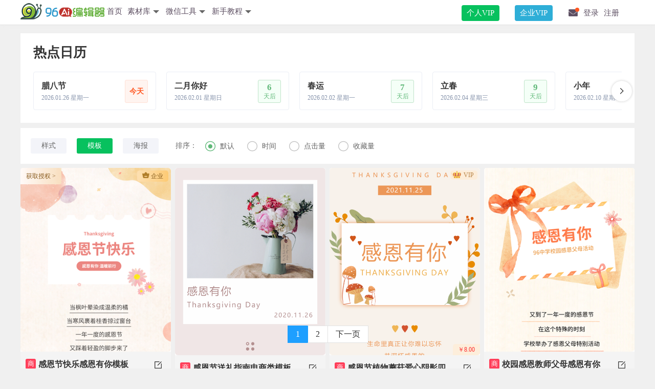

--- FILE ---
content_type: text/html; charset=utf-8
request_url: https://bj.96weixin.com/festival/tpl/2_1
body_size: 11835
content:
<!DOCTYPE html>
<html lang="zh-cn">
<head>
<meta http-equiv="Content-Type" content="text/html; charset=utf-8"/>
<meta http-equiv="Cache-Control" content="no-cache, must-revalidate"/>
<meta http-equiv="X-UA-Compatible" content="IE=edge,chrome=1"/>
<meta http-equiv="pragma" content="no-cache"/>
<meta http-equiv="expires" content="0"/>
<meta name="renderer" content="webkit"/>
<meta name="apple-mobile-web-app-capable" content="yes"/>
<meta name="mobile-web-app-capable" content="yes"/>
<title>感恩节微信公众号素材模板-96微信编辑器</title>
<meta name="Keywords" content="感恩节微信模板,感恩节微信素材,感恩节公众号素材" />
<meta name="description" content="96微信编辑器提供感恩节微信模板，感恩节微信素材,感恩节公众号素材供微信公众号使用。更多感恩节微信模板，尽在96微信编辑器。"/>
<link rel="stylesheet" href="https://public.96weixin.com/v2/layui/css/layui.css" media="all"/>
<link rel="stylesheet" href="https://public.96weixin.com/v2/css/common.css?20241114"/>
<link rel="stylesheet" href="https://public.96weixin.com/v2/css/font-awesome.min.css"/>
<link rel="stylesheet" href="https://public.96weixin.com/v2/css/other.css?t=2023.09.02"/>
<script>document.domain = '96weixin.com';var AlreadyLogin = false;</script>
</head>
<style>
    .container{margin-bottom: 0px;}
    .style-float-page{display: inline-block;width: auto;}
    #return-top{position: relative;left: -3px;vertical-align: top;top: 1px;display: none;}
    #return-top a{background-color: rgb(0,0,0) !important;color: #fff !important;padding: 1px 15px;
		height: 32px;line-height: 32px;display: inline-block;}

    .style-float-page a:first-child{
        display: none !important;
    }

</style>
<body class="body_bg" style="background:#f0f0f0!important;">
<link rel="stylesheet" href="https://public.96weixin.com/v2/css/index.css?20231220"/>
<link rel="stylesheet" href="https://public.96weixin.com/css/font-awesome.min.css?20211130"/>
<style>
.user-header-logo{background:none}
.user-header-center{position:relative;height:48px}
.user-header-logo:hover:after,.user-header-logo:hover:before{display:block}
.user-header-logo:before{display:none;position:absolute;content:"";background:url(https://public.96weixin.com/images/arrow.png) no-repeat 50%;width:49px;height:24px;left:145px;top:10px;background-size:cover}
.user-header-logo:after{display:none;position:absolute;content:"拖动LOGO到书签栏，立即收藏96微信编辑器";left:10px;top:73px;width:300px;height:36px;background:#000;border-radius:18px;border:2px dashed #f7b502;font-size:14px;color:#fff;line-height:36px;text-align:center;opacity:.6;z-index:9999 !important}
.header-nav{margin-left:30px;display:none}
.header-nav.show{display:inline-block}
.header-nav.fr{margin-top:3px;margin-right:10px}
.user-header-info{margin-top:34px}
.header-logo{float:left;width:164px;height:45px;display:inline-block;background:url(https://public.96weixin.com/v3/images/logo_ai.png) left no-repeat;overflow:auto}
.upgradevip{background:none!important;margin-left:auto;display:flex!important;align-items:center}
.layui-nav .upgradevip a{height:31px;line-height:31px;color:#fff!important;font-size:15px;padding:0 10px;border-radius:4px;transition:.3s;margin-right:20px;position:relative}
.upgradevip a.vip-company{background:#2eaed7}
.upgradevip a.vip-upgrade{background:#07c15e}
.upgradevip a.vip-company span{color:#fff;font-size:12px;text-align:center;width:46px;height:16px;line-height:16px;border-radius:5px 0 5px 0;background:linear-gradient(to bottom, #fd7576, #fb4869);position:absolute;right:10px;top:-2px}
.upgradevip a.vip-upgrade em{color:#fff;font-size:12px;text-align:center;font-style:normal;height:16px;line-height:16px;padding:0 5px;border-radius:5px 0 5px 0;background:linear-gradient(to bottom, #fd781d, #f02623);position:absolute;right:-10px;top:-8px;}
.upgradevip a.vip-company em{color:#fff;font-size:12px;text-align:center;font-style:normal;height:16px;line-height:16px;padding:0 5px;border-radius:5px 0 5px 0;background:linear-gradient(to bottom, #fd781d, #f02623);position:absolute;right:-10px;top:-8px}
.member_list{display:flex;position:relative}
.member_list .member_other{width:300px;background:#fff;padding:15px;border-radius:8px;box-shadow:0 0 5px rgba(0, 0, 0, 0.2);box-sizing:border-box;position:absolute;right:18px;top:31px;display:none}
.member_list:hover .member_other{display:block;z-index:999}
.member_list .member_other h3{color:#333;font-size:18px;font-weight:bold}
.member_list .member_other dd{line-height:20px;margin-bottom:10px}
.member_list .member_other dd:last-child{margin-bottom:0px}
.member_list .member_other .zt{background:url(https://public.96weixin.com/images/member_zt.png) no-repeat}
.member_list .member_other .svg{background:url(https://public.96weixin.com/images/member_svg.png) no-repeat}
.member_list .member_other a{color:#fff;width:100%;height:90px;line-height:26px;padding:20px 25px;box-sizing:border-box;display:inline-block}
.member_list .member_other span{font-size:18px;font-weight:bold}
.account-offline .layui-layer-title{color:#fff;background-color:rgb(0, 17, 221)}
</style>
<div class="user-header">
<div class="user-header-center clear">
<a href="/" class="header-logo"></a>
<ul class="layui-nav header-nav nav-left show">
<li class="layui-nav-item"><a href="/">首页</a></li>
<li class="layui-nav-item layui-nav-dl"><a href="/material/style"><cite>素材库</cite></a>
<dl class="layui-nav-child">
<dd><a href="/material/style" target="_blank"><span>样式中心</span></a></dd>
<dd><a href="/material/tpl" target="_blank"><span>模板中心</span></a></dd>
<dd><a href="/material/color" target="_blank"><span>配色方案</span></a></dd>
<dd><a href="/gif" target="_blank"><span>宣传动图制作</span></a></dd>
<dd><a href="/material/svg" target="_blank"><span>SVG黑科技</span></a></dd>
</dl>
</li>
<li class="layui-nav-item layui-nav-dl"><a href="javascript:;"><cite>微信工具</cite></a>
<div class="layui-nav-child dropDown_menu_box">
<dl>
<dd><h2>提取工具</h2></dd>
<dd><a href="/tools/wechat_cover" target="_blank"><span>封面图提取</span></a></dd>
<dd><a href="/tools/wechat_background" target="_blank"><span>背景图提取</span></a></dd>
<dd><a href="/tools/wechat_music" target="_blank"><span>音乐/音频提取</span></a></dd>
<dd><a href="/tools/wechat_video" target="_blank"><span>视频提取</span></a></dd>
<dd><a href="/tools/wechat_videosnap" target="_blank"><span>视频号提取</span></a></dd>
</dl>
<dl>
<dd><h2>运营工具</h2></dd>
<dd><a href="/calendar" target="_blank"><span>运营日历</span></a></dd>
<dd><a href="http://ewm.96weixin.com/" target="_blank"><span>动态二维码</span></a></dd>
<dd><a href="/tools/emoji" target="_blank"><span>Emoji表情符号</span></a></dd>
<dd><a href="/tools/rgb" target="_blank"><span>微信RGB颜色</span></a></dd>
<dd><a href="/tools/colorcnjp" target="_blank"><span>传统颜色</span></a></dd>
<dd><a href="/tools/colorsafe" target="_blank"><span>Web安全色</span></a></dd>
<dd><a href="/tools/symbol" target="_blank"><span>特殊符号</span></a></dd>
<dd><a href="/tools/emoticons" target="_blank"><span>字符表情符号</span></a></dd>
<dd><a href="/tools/meihua" target="_blank"><span>二维码美化</span></a></dd>
<dd><a href="/weixindaohang.html" target="_blank"><span>运营导航</span></a></dd>
</dl>
<dl>
<dd><h2>图片处理<span></span></h2></dd>
<dd><a href="/tools/img_conversion" target="_blank">图片格式转换</a></dd>
<dd><a href="/tools/amplification" target="_blank">图片无损放大</a></dd>
<dd><a href="/tools/img_compression" target="_blank">图片压缩</a></dd>
<dd><a href="/tools/jpg_compression" target="_blank">JPG压缩</a></dd>
<dd><a href="/tools/png_compression" target="_blank">PNG压缩</a></dd>
<dd><a href="/tools/jpeg_compression" target="_blank">JPEG压缩</a></dd>
<dd><a href="/tools/webp_compression" target="_blank">WEBP压缩</a></dd>
<dd><a href="/tools/jp2_compression" target="_blank">JP2压缩</a></dd>
<dd><a href="/tools/video_gif" target="_blank">视频转GIF</a></dd>
<dd><a href="/tools/gif_compose" target="_blank">图片合成GIF</a></dd>
</dl>
</div>
</li>
<li class="layui-nav-item layui-nav-dl">
<a href="/help/center" target="_blank"><cite>新手教程</cite></a>
<dl class="layui-nav-child">
<dd><a href="/help/center" target="_blank"><span>帮助中心</span></a></dd>
<dd><a href="/invitation" target="_blank"><span>免费领会员</span></a></dd>
<dd><a href="/geo" target="_blank"><span>工具测评</span></a></dd>
</dl>
</li>
</ul>
<ul class="layui-nav header-nav fr show">
<li class="layui-nav-item upgradevip">
<div class="member_list">
<a href="/product" class="vip-upgrade" target="_blank">个人VIP</a>
<dl class="member_other">
<dd><h3>其他产品</h3></dd>
<dd class="zt">
<a href="https://www.zhaotu.com/pay/product.html" target="_blank">
<span>找图设计</span>
<p>原创版权素材网站</p>
</a>
</dd>
<dd class="svg">
<a href="/product/svg" target="_blank">
<span>SVG编辑器</span>
<p>公众号交互式图文排版</p>
</a>
</dd>
</dl>
</div>
</li>
<li class="layui-nav-item upgradevip">
<a href="/product/team" class="vip-company" target="_blank">企业VIP</a>
</li>
<li class="layui-nav-item"><a href="javascript:;" class="header-notice"><em class="dot"></em></a></li>
<li class="layui-nav-item"><a href="javascript:;" id="float-login">登录</a></li>
<li class="layui-nav-item"><a href="javascript:;" id="float-register">注册</a></li>
<li class="layui-nav-item layui-nav-dl" style="margin-right:5px;">
</li><span style="display:none" id="user_vip" data-vip="1" data-company="0" data-lifelongnotcompany="0"></span>
</ul>
</div>
</div>
<div class="container">
<div class="calendar_list_block">
<div class="info">
<strong>热点日历</strong>
</div>
<div class="calendar_list">
<div class="arrow left"></div>
<div class="arrow right"></div>
<ul class="list" data-num="4">
<li data-id="22" class="today ">
<div class="date">
<strong>腊八节</strong>
<p>2026.01.26 星期一</p>
</div>
<div class="time">
<span>今天</span>
</div>
</li>
<li data-id="36">
<div class="date">
<strong>二月你好 </strong>
<p>2026.02.01 星期日</p>
</div>
<div class="time">
<strong>6</strong>
<p>天后</p>
</div>
</li> <li data-id="32">
<div class="date">
<strong>春运 </strong>
<p>2026.02.02 星期一</p>
</div>
<div class="time">
<strong>7</strong>
<p>天后</p>
</div>
</li> <li data-id="37">
<div class="date">
<strong>立春 </strong>
<p>2026.02.04 星期三</p>
</div>
<div class="time">
<strong>9</strong>
<p>天后</p>
</div>
</li> <li data-id="35">
<div class="date">
<strong>小年 </strong>
<p>2026.02.10 星期二</p>
</div>
<div class="time">
<strong>15</strong>
<p>天后</p>
</div>
</li> <li data-id="39">
<div class="date">
<strong>情人节 </strong>
<p>2026.02.14 星期六</p>
</div>
<div class="time">
<strong>19</strong>
<p>天后</p>
</div>
</li> <li data-id="30">
<div class="date">
<strong>除夕 </strong>
<p>2026.02.16 星期一</p>
</div>
<div class="time">
<strong>21</strong>
<p>天后</p>
</div>
</li> <li data-id="31">
<div class="date">
<strong>春节 </strong>
<p>2026.02.17 星期二</p>
</div>
<div class="time">
<strong>22</strong>
<p>天后</p>
</div>
</li> <li data-id="40">
<div class="date">
<strong>雨水 </strong>
<p>2026.02.18 星期三</p>
</div>
<div class="time">
<strong>23</strong>
<p>天后</p>
</div>
</li> <li data-id="41">
<div class="date">
<strong>三月你好 </strong>
<p>2026.03.01 星期日</p>
</div>
<div class="time">
<strong>34</strong>
<p>天后</p>
</div>
</li> <li data-id="38">
<div class="date">
<strong>元宵节 </strong>
<p>2026.03.03 星期二</p>
</div>
<div class="time">
<strong>36</strong>
<p>天后</p>
</div>
</li> <li data-id="42">
<div class="date">
<strong>惊蛰 </strong>
<p>2026.03.05 星期四</p>
</div>
<div class="time">
<strong>38</strong>
<p>天后</p>
</div>
</li>
</ul>
</div> </div>
<div class="calendar_type_slt material-mt10 layui-form" style="position: relative;">
<ul class="type_list">
<li class="cur_model cur_style">样式</li>
<li class="slt">模板</li>
<li class="cur_model cur_hb">海报</li>
</ul>
<div class="layui-inline" style="position: absolute; top: 16px; left: 250px;">
<label class="layui-form-label">排序：</label>
<div class="layui-input-inline">
<input type="radio" name="order_get" lay-filter="moren" value="" title="默认" checked>
<input type="radio" name="order_get" lay-filter="addtime" value="addtime" title="时间">
<input type="radio" name="order_get" lay-filter="click" value="click" title="点击量">
<input type="radio" name="order_get" lay-filter="fav" value="fav" title="收藏量">
</div>
</div>
</div>
<div class="calendar_list_box">
<div class="list-style material_tpl">
<div class="style-item" data-type="tpl" data-id="22677" data-vip="3" data-company="1" data-free="0" data-bought="">
<div class="item-content img_tpl">
<a href="/material/tpl/22677.html" target="_blank">
<img src="http://img.96weixin.com/thumbnail/69280e508463a.gif" width="100%">
</a>
<a class="up_vip" target="_blank" href="/product/team">获取授权 ></a> <div class="vip_company"><i></i>企业</div> </div>
<div class="item-tools clearfix">
<div class="info_box">
<div class="title">
<a href="/material/tpl/22677.html" target="_blank">
<i>商</i> 感恩节快乐感恩有你模板</a>
</div>
<div class="info">
<span class="cursor-use">
<i></i>
<div class="tips">点击添加到编辑器<em></em></div>
</span>
<span class="cursor-fav">
<div class="tips">
<p>ID：22677</p>
<p>收藏后可在首页-我的收藏中插入编辑器</p>
<em></em>
</div>
</span>
</div>
</div>
</div>
</div><div class="style-item" data-type="tpl" data-id="13885" data-vip="1" data-company="0" data-free="0" data-bought="">
<div class="item-content img_tpl">
<a href="/material/tpl/13885.html" target="_blank">
<img src="https://img.96weixin.com/auto_template/930_0.png" width="100%">
</a>
</div>
<div class="item-tools clearfix">
<div class="info_box">
<div class="title">
<a href="/material/tpl/13885.html" target="_blank">
<i>商</i> 感恩节送礼指南电商类模板</a>
</div>
<div class="info">
<span class="cursor-use">
<i></i>
<div class="tips">点击添加到编辑器<em></em></div>
</span>
<span class="cursor-fav">
<div class="tips">
<p>ID：13885</p>
<p>收藏后可在首页-我的收藏中插入编辑器</p>
<em></em>
</div>
</span>
</div>
</div>
</div>
</div><div class="style-item" data-type="tpl" data-id="14832" data-vip="3" data-company="0" data-free="0" data-bought="">
<div class="item-content img_tpl">
<a href="/material/tpl/14832.html" target="_blank">
<img src="https://img.96weixin.com/auto_template/2034_0.png" width="100%">
</a>
<div class="ico_vip">VIP</div> <div class="ico_designer"><span>￥8.00</span></div> </div>
<div class="item-tools clearfix">
<div class="info_box">
<div class="title">
<a href="/material/tpl/14832.html" target="_blank">
<i>商</i> 感恩节植物蘑菇爱心阴影四角橙黄色主题模板</a>
</div>
<div class="info">
<span class="cursor-use">
<i></i>
<div class="tips">点击添加到编辑器<em></em></div>
</span>
<span class="cursor-fav">
<div class="tips">
<p>ID：14832</p>
<p>收藏后可在首页-我的收藏中插入编辑器</p>
<em></em>
</div>
</span>
</div>
</div>
</div>
</div><div class="style-item" data-type="tpl" data-id="22683" data-vip="1" data-company="0" data-free="0" data-bought="">
<div class="item-content img_tpl">
<a href="/material/tpl/22683.html" target="_blank">
<img src="http://img.96weixin.com/thumbnail/69280ed9cf856.gif" width="100%">
</a>
</div>
<div class="item-tools clearfix">
<div class="info_box">
<div class="title">
<a href="/material/tpl/22683.html" target="_blank">
<i>商</i> 校园感恩教师父母感恩有你模板</a>
</div>
<div class="info">
<span class="cursor-use">
<i></i>
<div class="tips">点击添加到编辑器<em></em></div>
</span>
<span class="cursor-fav">
<div class="tips">
<p>ID：22683</p>
<p>收藏后可在首页-我的收藏中插入编辑器</p>
<em></em>
</div>
</span>
</div>
</div>
</div>
</div><div class="style-item" data-type="tpl" data-id="14836" data-vip="3" data-company="0" data-free="0" data-bought="">
<div class="item-content img_tpl">
<a href="/material/tpl/14836.html" target="_blank">
<img src="https://img.96weixin.com/auto_template/2036_0.png" width="100%">
</a>
<div class="ico_vip">VIP</div> <div class="ico_designer"><span>￥10.00</span></div> </div>
<div class="item-tools clearfix">
<div class="info_box">
<div class="title">
<a href="/material/tpl/14836.html" target="_blank">
<i>商</i> 感恩节桃心粉色清新简约情人节信封模板</a>
</div>
<div class="info">
<span class="cursor-use">
<i></i>
<div class="tips">点击添加到编辑器<em></em></div>
</span>
<span class="cursor-fav">
<div class="tips">
<p>ID：14836</p>
<p>收藏后可在首页-我的收藏中插入编辑器</p>
<em></em>
</div>
</span>
</div>
</div>
</div>
</div><div class="style-item" data-type="tpl" data-id="15983" data-vip="3" data-company="0" data-free="0" data-bought="">
<div class="item-content img_tpl">
<a href="/material/tpl/15983.html" target="_blank">
<img src="http://img.96weixin.com/thumbnail/6377226e822fc.gif" width="100%">
</a>
<div class="ico_vip">VIP</div> </div>
<div class="item-tools clearfix">
<div class="info_box">
<div class="title">
<a href="/material/tpl/15983.html" target="_blank">
<i>商</i> 感谢有你感恩季感恩节爱心模板</a>
</div>
<div class="info">
<span class="cursor-use">
<i></i>
<div class="tips">点击添加到编辑器<em></em></div>
</span>
<span class="cursor-fav">
<div class="tips">
<p>ID：15983</p>
<p>收藏后可在首页-我的收藏中插入编辑器</p>
<em></em>
</div>
</span>
</div>
</div>
</div>
</div><div class="style-item" data-type="tpl" data-id="13635" data-vip="1" data-company="0" data-free="0" data-bought="">
<div class="item-content img_tpl">
<a href="/material/tpl/13635.html" target="_blank">
<img src="https://img.96weixin.com/auto_template/2558_0.png" width="100%">
</a>
</div>
<div class="item-tools clearfix">
<div class="info_box">
<div class="title">
<a href="/material/tpl/13635.html" target="_blank">
<i>商</i> 感恩节模板</a>
</div>
<div class="info">
<span class="cursor-use">
<i></i>
<div class="tips">点击添加到编辑器<em></em></div>
</span>
<span class="cursor-fav">
<div class="tips">
<p>ID：13635</p>
<p>收藏后可在首页-我的收藏中插入编辑器</p>
<em></em>
</div>
</span>
</div>
</div>
</div>
</div><div class="style-item" data-type="tpl" data-id="13542" data-vip="3" data-company="0" data-free="0" data-bought="">
<div class="item-content img_tpl">
<a href="/material/tpl/13542.html" target="_blank">
<img src="https://img.96weixin.com/auto_template/1260_0.png" width="100%">
</a>
<div class="ico_vip">VIP</div> </div>
<div class="item-tools clearfix">
<div class="info_box">
<div class="title">
<a href="/material/tpl/13542.html" target="_blank">
<i>商</i> 母亲节模板母婴类</a>
</div>
<div class="info">
<span class="cursor-use">
<i></i>
<div class="tips">点击添加到编辑器<em></em></div>
</span>
<span class="cursor-fav">
<div class="tips">
<p>ID：13542</p>
<p>收藏后可在首页-我的收藏中插入编辑器</p>
<em></em>
</div>
</span>
</div>
</div>
</div>
</div><div class="style-item" data-type="tpl" data-id="14830" data-vip="3" data-company="0" data-free="0" data-bought="">
<div class="item-content img_tpl">
<a href="/material/tpl/14830.html" target="_blank">
<img src="https://img.96weixin.com/auto_template/2033_0.png" width="100%">
</a>
<div class="ico_vip">VIP</div> <div class="ico_designer"><span>￥6.00</span></div> </div>
<div class="item-tools clearfix">
<div class="info_box">
<div class="title">
<a href="/material/tpl/14830.html" target="_blank">
<i>商</i> 感恩节小清新树叶花朵边框橙黄色主题模板</a>
</div>
<div class="info">
<span class="cursor-use">
<i></i>
<div class="tips">点击添加到编辑器<em></em></div>
</span>
<span class="cursor-fav">
<div class="tips">
<p>ID：14830</p>
<p>收藏后可在首页-我的收藏中插入编辑器</p>
<em></em>
</div>
</span>
</div>
</div>
</div>
</div><div class="style-item" data-type="tpl" data-id="13643" data-vip="1" data-company="0" data-free="0" data-bought="">
<div class="item-content img_tpl">
<a href="/material/tpl/13643.html" target="_blank">
<img src="https://img.96weixin.com/auto_template/784_0.png" width="100%">
</a>
</div>
<div class="item-tools clearfix">
<div class="info_box">
<div class="title">
<a href="/material/tpl/13643.html" target="_blank">
<i>商</i> 感恩节背景模板</a>
</div>
<div class="info">
<span class="cursor-use">
<i></i>
<div class="tips">点击添加到编辑器<em></em></div>
</span>
<span class="cursor-fav">
<div class="tips">
<p>ID：13643</p>
<p>收藏后可在首页-我的收藏中插入编辑器</p>
<em></em>
</div>
</span>
</div>
</div>
</div>
</div><div class="style-item" data-type="tpl" data-id="13640" data-vip="1" data-company="0" data-free="0" data-bought="">
<div class="item-content img_tpl">
<a href="/material/tpl/13640.html" target="_blank">
<img src="https://img.96weixin.com/auto_template/782_0.png" width="100%">
</a>
</div>
<div class="item-tools clearfix">
<div class="info_box">
<div class="title">
<a href="/material/tpl/13640.html" target="_blank">
<i>商</i> 感恩节圆点背景模板</a>
</div>
<div class="info">
<span class="cursor-use">
<i></i>
<div class="tips">点击添加到编辑器<em></em></div>
</span>
<span class="cursor-fav">
<div class="tips">
<p>ID：13640</p>
<p>收藏后可在首页-我的收藏中插入编辑器</p>
<em></em>
</div>
</span>
</div>
</div>
</div>
</div><div class="style-item" data-type="tpl" data-id="20910" data-vip="3" data-company="0" data-free="0" data-bought="">
<div class="item-content img_tpl">
<a href="/material/tpl/20910.html" target="_blank">
<img src="http://img.96weixin.com/thumbnail/673edd69c781d.gif" width="100%">
</a>
<div class="ico_vip">VIP</div> </div>
<div class="item-tools clearfix">
<div class="info_box">
<div class="title">
<a href="/material/tpl/20910.html" target="_blank">
<i>商</i> 感恩节感恩有你温暖前行模板</a>
</div>
<div class="info">
<span class="cursor-use">
<i></i>
<div class="tips">点击添加到编辑器<em></em></div>
</span>
<span class="cursor-fav">
<div class="tips">
<p>ID：20910</p>
<p>收藏后可在首页-我的收藏中插入编辑器</p>
<em></em>
</div>
</span>
</div>
</div>
</div>
</div><div class="style-item" data-type="tpl" data-id="13889" data-vip="1" data-company="0" data-free="0" data-bought="">
<div class="item-content img_tpl">
<a href="/material/tpl/13889.html" target="_blank">
<img src="https://img.96weixin.com/auto_template/932_0.png" width="100%">
</a>
</div>
<div class="item-tools clearfix">
<div class="info_box">
<div class="title">
<a href="/material/tpl/13889.html" target="_blank">
<i>商</i> 感恩节模板</a>
</div>
<div class="info">
<span class="cursor-use">
<i></i>
<div class="tips">点击添加到编辑器<em></em></div>
</span>
<span class="cursor-fav">
<div class="tips">
<p>ID：13889</p>
<p>收藏后可在首页-我的收藏中插入编辑器</p>
<em></em>
</div>
</span>
</div>
</div>
</div>
</div><div class="style-item" data-type="tpl" data-id="14831" data-vip="1" data-company="0" data-free="0" data-bought="">
<div class="item-content img_tpl">
<a href="/material/tpl/14831.html" target="_blank">
<img src="https://img.96weixin.com/auto_template/1232_0.png" width="100%">
</a>
</div>
<div class="item-tools clearfix">
<div class="info_box">
<div class="title">
<a href="/material/tpl/14831.html" target="_blank">
<i>商</i> 感恩节粉色鲜花爱心信封主题模板</a>
</div>
<div class="info">
<span class="cursor-use">
<i></i>
<div class="tips">点击添加到编辑器<em></em></div>
</span>
<span class="cursor-fav">
<div class="tips">
<p>ID：14831</p>
<p>收藏后可在首页-我的收藏中插入编辑器</p>
<em></em>
</div>
</span>
</div>
</div>
</div>
</div><div class="style-item" data-type="tpl" data-id="22678" data-vip="3" data-company="0" data-free="0" data-bought="">
<div class="item-content img_tpl">
<a href="/material/tpl/22678.html" target="_blank">
<img src="http://img.96weixin.com/thumbnail/69280ca2d6e64.gif" width="100%">
</a>
<div class="ico_vip">VIP</div> </div>
<div class="item-tools clearfix">
<div class="info_box">
<div class="title">
<a href="/material/tpl/22678.html" target="_blank">
<i>商</i> 感恩节快乐感恩有你模板</a>
</div>
<div class="info">
<span class="cursor-use">
<i></i>
<div class="tips">点击添加到编辑器<em></em></div>
</span>
<span class="cursor-fav">
<div class="tips">
<p>ID：22678</p>
<p>收藏后可在首页-我的收藏中插入编辑器</p>
<em></em>
</div>
</span>
</div>
</div>
</div>
</div><div class="style-item" data-type="tpl" data-id="14838" data-vip="3" data-company="0" data-free="0" data-bought="">
<div class="item-content img_tpl">
<a href="/material/tpl/14838.html" target="_blank">
<img src="https://img.96weixin.com/auto_template/2037_0.png" width="100%">
</a>
<div class="ico_vip">VIP</div> <div class="ico_designer"><span>￥6.00</span></div> </div>
<div class="item-tools clearfix">
<div class="info_box">
<div class="title">
<a href="/material/tpl/14838.html" target="_blank">
<i>商</i> 感恩节黄色花朵简约猫咪卡通可爱模板</a>
</div>
<div class="info">
<span class="cursor-use">
<i></i>
<div class="tips">点击添加到编辑器<em></em></div>
</span>
<span class="cursor-fav">
<div class="tips">
<p>ID：14838</p>
<p>收藏后可在首页-我的收藏中插入编辑器</p>
<em></em>
</div>
</span>
</div>
</div>
</div>
</div><div class="style-item" data-type="tpl" data-id="22679" data-vip="3" data-company="0" data-free="0" data-bought="">
<div class="item-content img_tpl">
<a href="/material/tpl/22679.html" target="_blank">
<img src="http://img.96weixin.com/thumbnail/6926787af40e8.jpg" width="100%">
</a>
<div class="ico_vip">VIP</div> </div>
<div class="item-tools clearfix">
<div class="info_box">
<div class="title">
<a href="/material/tpl/22679.html" target="_blank">
<i>商</i> 感恩节快乐感恩有你模板</a>
</div>
<div class="info">
<span class="cursor-use">
<i></i>
<div class="tips">点击添加到编辑器<em></em></div>
</span>
<span class="cursor-fav">
<div class="tips">
<p>ID：22679</p>
<p>收藏后可在首页-我的收藏中插入编辑器</p>
<em></em>
</div>
</span>
</div>
</div>
</div>
</div><div class="style-item" data-type="tpl" data-id="14828" data-vip="3" data-company="0" data-free="0" data-bought="">
<div class="item-content img_tpl">
<a href="/material/tpl/14828.html" target="_blank">
<img src="https://img.96weixin.com/auto_template/2032_0.png" width="100%">
</a>
<div class="ico_vip">VIP</div> <div class="ico_designer"><span>￥10.00</span></div> </div>
<div class="item-tools clearfix">
<div class="info_box">
<div class="title">
<a href="/material/tpl/14828.html" target="_blank">
<i>商</i> 感恩节小清新色块线条叶子淡棕色主题模板</a>
</div>
<div class="info">
<span class="cursor-use">
<i></i>
<div class="tips">点击添加到编辑器<em></em></div>
</span>
<span class="cursor-fav">
<div class="tips">
<p>ID：14828</p>
<p>收藏后可在首页-我的收藏中插入编辑器</p>
<em></em>
</div>
</span>
</div>
</div>
</div>
</div><div class="style-item" data-type="tpl" data-id="22681" data-vip="3" data-company="0" data-free="0" data-bought="">
<div class="item-content img_tpl">
<a href="/material/tpl/22681.html" target="_blank">
<img src="http://img.96weixin.com/thumbnail/692678ddb34d8.jpg" width="100%">
</a>
<div class="ico_vip">VIP</div> </div>
<div class="item-tools clearfix">
<div class="info_box">
<div class="title">
<a href="/material/tpl/22681.html" target="_blank">
<i>商</i> 校园感恩教师父母感恩有你模板</a>
</div>
<div class="info">
<span class="cursor-use">
<i></i>
<div class="tips">点击添加到编辑器<em></em></div>
</span>
<span class="cursor-fav">
<div class="tips">
<p>ID：22681</p>
<p>收藏后可在首页-我的收藏中插入编辑器</p>
<em></em>
</div>
</span>
</div>
</div>
</div>
</div><div class="style-item" data-type="tpl" data-id="14834" data-vip="3" data-company="0" data-free="0" data-bought="">
<div class="item-content img_tpl">
<a href="/material/tpl/14834.html" target="_blank">
<img src="https://img.96weixin.com/auto_template/2035_0.png" width="100%">
</a>
<div class="ico_vip">VIP</div> <div class="ico_designer"><span>￥10.00</span></div> </div>
<div class="item-tools clearfix">
<div class="info_box">
<div class="title">
<a href="/material/tpl/14834.html" target="_blank">
<i>商</i> 感恩节橙色小清新花朵情人节桃心不规则模板</a>
</div>
<div class="info">
<span class="cursor-use">
<i></i>
<div class="tips">点击添加到编辑器<em></em></div>
</span>
<span class="cursor-fav">
<div class="tips">
<p>ID：14834</p>
<p>收藏后可在首页-我的收藏中插入编辑器</p>
<em></em>
</div>
</span>
</div>
</div>
</div>
</div><div class="style-item" data-type="tpl" data-id="20905" data-vip="3" data-company="0" data-free="0" data-bought="">
<div class="item-content img_tpl">
<a href="/material/tpl/20905.html" target="_blank">
<img src="http://img.96weixin.com/thumbnail/673edc659f43a.gif" width="100%">
</a>
<div class="ico_vip">VIP</div> </div>
<div class="item-tools clearfix">
<div class="info_box">
<div class="title">
<a href="/material/tpl/20905.html" target="_blank">
<i>商</i> 感恩节感恩季感谢有你模板</a>
</div>
<div class="info">
<span class="cursor-use">
<i></i>
<div class="tips">点击添加到编辑器<em></em></div>
</span>
<span class="cursor-fav">
<div class="tips">
<p>ID：20905</p>
<p>收藏后可在首页-我的收藏中插入编辑器</p>
<em></em>
</div>
</span>
</div>
</div>
</div>
</div><div class="style-item" data-type="tpl" data-id="15982" data-vip="3" data-company="0" data-free="0" data-bought="">
<div class="item-content img_tpl">
<a href="/material/tpl/15982.html" target="_blank">
<img src="http://img.96weixin.com/thumbnail/6375de9deb5f7.gif" width="100%">
</a>
<div class="ico_vip">VIP</div> </div>
<div class="item-tools clearfix">
<div class="info_box">
<div class="title">
<a href="/material/tpl/15982.html" target="_blank">
<i>商</i> 感恩有你感恩节鲜花模板</a>
</div>
<div class="info">
<span class="cursor-use">
<i></i>
<div class="tips">点击添加到编辑器<em></em></div>
</span>
<span class="cursor-fav">
<div class="tips">
<p>ID：15982</p>
<p>收藏后可在首页-我的收藏中插入编辑器</p>
<em></em>
</div>
</span>
</div>
</div>
</div>
</div><div class="style-item" data-type="tpl" data-id="22680" data-vip="3" data-company="0" data-free="0" data-bought="">
<div class="item-content img_tpl">
<a href="/material/tpl/22680.html" target="_blank">
<img src="http://img.96weixin.com/thumbnail/6926789befaa0.jpg" width="100%">
</a>
<div class="ico_vip">VIP</div> </div>
<div class="item-tools clearfix">
<div class="info_box">
<div class="title">
<a href="/material/tpl/22680.html" target="_blank">
<i>商</i> 校园感恩教师父母感恩有你模板</a>
</div>
<div class="info">
<span class="cursor-use">
<i></i>
<div class="tips">点击添加到编辑器<em></em></div>
</span>
<span class="cursor-fav">
<div class="tips">
<p>ID：22680</p>
<p>收藏后可在首页-我的收藏中插入编辑器</p>
<em></em>
</div>
</span>
</div>
</div>
</div>
</div><div class="style-item" data-type="tpl" data-id="20907" data-vip="3" data-company="0" data-free="0" data-bought="">
<div class="item-content img_tpl">
<a href="/material/tpl/20907.html" target="_blank">
<img src="http://img.96weixin.com/thumbnail/673edcdc5af0c.gif" width="100%">
</a>
<div class="ico_vip">VIP</div> </div>
<div class="item-tools clearfix">
<div class="info_box">
<div class="title">
<a href="/material/tpl/20907.html" target="_blank">
<i>商</i> 感恩节感恩季感谢有你模板</a>
</div>
<div class="info">
<span class="cursor-use">
<i></i>
<div class="tips">点击添加到编辑器<em></em></div>
</span>
<span class="cursor-fav">
<div class="tips">
<p>ID：20907</p>
<p>收藏后可在首页-我的收藏中插入编辑器</p>
<em></em>
</div>
</span>
</div>
</div>
</div>
</div>
</div>
</div>
</div>
<div style="position: fixed;bottom: 50px;text-align: center;width: 100%">
<div class="float-page style-float-page">
<a href="javascript:;">共 44 个素材</a><a class="active" href="javascript:;">1</a><a href="/festival/tpl/2_2?order=">2</a><a href="/festival/tpl/2_2?order=">下一页</a> </div>
<span id="return-top">
<a href="javascript:;">返回顶部</a>
</span>
</div>
<div class="user-footer">
<p>Copyright © 2016-2025 96编辑器. All Rights Reserved.<span class="footer-right"><a href="https://beian.miit.gov.cn" target="_blank" rel="nofollow">沪ICP备19026583号-16</a><a href="#" target="_blank" rel="nofollow" class="icon-kexin"></a></span></p>
</div>
<div class="cursor_use_pop" style="display: none;">
<div class="close"></div>
<div class="message">
<p>素材已成功加到编辑器</p>
<p>继续会附加顶部</p>
</div>
</div>
<style>
.anniversary_float{	width:122px;height:111px;background:url(https://public.96weixin.com/plugins/vip/images/float_img.png) no-repeat;position:fixed;right:10px;top:35%;}
.anniversary_float a{ width:100%;height:100%;display:block;}
.anniversary_float .close{ width:16px;height:16px;background:url(https://public.96weixin.com/plugins/vip/images/float_close.png) no-repeat;position:absolute;top:0px;right:0px;cursor:pointer;}
</style>
<script type="text/javascript" src="https://public.96weixin.com/v3/js/jquery.1.11.3.min.js"></script>
<script type="text/javascript" src="https://public.96weixin.com/v3/layui/layui.js"></script>
<script type="text/javascript" src="https://public.96weixin.com/js/user.js?t=20241114"></script>
<script type="text/javascript">
(function(){var a=document.createElement("script");"https"===window.location.protocol.split(":")[0]?a.src="https://zz.bdstatic.com/linksubmit/push.js":a.src="http://push.zhanzhang.baidu.com/push.js";var b=document.getElementsByTagName("script")[0];b.parentNode.insertBefore(a,b)})();
$(function(){$(document).on('click','.top_vips',function(){document.cookie='active_click_source=top_vips;path=/;domain=96weixin.com'})});
// 切换账号
$(document).on('click','.switchRole',function(){var type=$(this).data('type'),team_id=$(this).data('team-id');$.ajax({type:'post',url:'/team/switchRole',data:{type:type,team_id:team_id},beforeSend:function(){layer.load(2,{shade:[0.2,'#000']})},success:function(data){if(data.status==1){window.location.reload()}else if(data.status==-1){vipMsg('此团队会员已过期','/team','前去管理')}else if(data.status==0){layer.msg(data.info,{icon:5,time:1800},function(){})}}})});
</script>
</body>
</html>
<script type="text/javascript" src="https://public.96weixin.com/v2/js/jquery.1.11.3.min.js?20181024"></script>
<script type="text/javascript" src="https://public.96weixin.com/v2/js/clipboard-polyfill.promise.js"></script>
<script src="https://public.96weixin.com/js/tongji.js?t=2022_05_19"></script>
<script>
    layui.use(['jquery', 'element', 'layer', 'form', 'carousel'], function() {
        var $ = layui.jquery,layer = layui.layer,form = layui.form,carousel = layui.carousel;
        //排序筛选
        form.on('radio(moren)', function(data){
			window.location.href = '/festival/tpl/2_1';
			return false;
		});
		form.on('radio(addtime)', function(data){
			window.location.href = '/festival/tpl/2_1?order=' + data.value;
			return false;
		});
		form.on('radio(click)', function(data){
			window.location.href = '/festival/tpl/2_1?order=' + data.value;
			return false;
		});
		form.on('radio(fav)', function(data){
			window.location.href = '/festival/tpl/2_1?order=' + data.value;
			return false;
		});
        $(document).on('mouseenter','.material_tpl .item-tools .info span',function(){
            $('.tips',this).show()
        })
        $(document).on('mouseleave','.material_tpl .item-tools .info span',function(){
            $('.tips').hide()
        })

        $('.container').css('min-height',$(window).height()-189);

        $(".cursor-custom").click(function(){
            layer.open({
                type: 1,
                area: ['400px', '500px'],
                shade: 0.4,
                title: false,
                content: '<div style="padding:20px 20px 0"><fieldset class="layui-elem-field layui-field-title" ><legend>96编辑器提供模板修改、定制功能</legend></fieldset><blockquote class="layui-elem-quote">文章代排版、通用模板定制</br>扫描下方二维码定制 </blockquote><div style="padding:10px 0 0"><img src="/Upload/help/5bf4f00da2984.jpg" style="width:300px;margin-left: 25px;"></div></div>',
            });
        });


        $(document).on('click','.cursor-use',function(){
            if(!AlreadyLogin  ){
                if ($(this).parent().parent().parent().parent().data('vip') > 1) {
                    window.float_login();return !1
                }
            }
            if(typeof $(this).parent().parent().parent().parent().data('id') == "undefined") return !1;
            if(typeof $(this).parent().parent().parent().parent().data('type') == "undefined") return !1;
            if($(this).parent().parent().parent().parent().data('bought') != 1 && $('#user_vip').data('vip') < 2 && $(this).parent().parent().parent().parent().data('vip') > 1 && $(this).parent().parent().parent().parent().data('free')*1000 < $.now()){

                layer.open({
                    type: 1,
                    area: ['380px', ''],
                    shade: 0.4,
                    title: false,
                    closeBtn : 0,
                    content:
                        `
						<div class="no_vip_tips">
							<div class="close"><i class="layui-icon layui-icon-close"></i> </div>
							<p>你的VIP等级无法使用此模板</p>
							<div class="layui-layer-btn">
								<a class="buy-vip-tips layui-layer-btn0" href="/product" target="_blank">升级VIP</a>
							</div>
						</div>
						`
                })
                return !1;
            }
            if($(this).parent().parent().parent().parent().data('company') == 1 && $('#user_vip').data('company') != 1 && $('#user_vip').data('lifelongnotcompany') != 1){
                layer.open({
                    type: 1,
                    area: ['380px', ''],
                    shade: 0.4,
                    title: false,
                    closeBtn : 0,
                    content:
                        `
								<div class="no_vip_tips">
									<div class="close"><i class="layui-icon layui-icon-close"></i> </div>
									<p>此样式为企业用户专享</p>
									<div class="layui-layer-btn">
										<a class="buy-vip-tips layui-layer-btn0" href="/product/team" target="_blank">获取授权 ></a>
									</div>
								</div>
								`
                })
                return !1;
            }
            if(window.localStorage){
                var _this = $(this).parent().parent().parent().parent();
                $.post('/indexajax/tplinfo',{id:_this.data('id')}, function(json) {
                    json = json || {};
                    if(json.status == -1){
                        layer.msg("登录超时，请重新登录",{time:1000,anim:6},function(){window.float_login();})
                    }else if(json.status == 1){
                        var htmlObj = $('<div>' + json.info + '</div>');
                        htmlObj.contents().filter(function(){return this.nodeType === 3 && $.trim($(this).text()) == "";}).remove();
                        htmlObj.find('p').each(function(){if($.trim($(this).html())=="&nbsp;"){$(this).html('<br/>');}});
                        window.localStorage.setItem("material", "<section class=\"_editor\">" + $.trim(htmlObj.html()) + "</section>");
                        $.post("/indexajax/tplclick",{id:_this.data('id')});

                        // 模板版权提示弹窗
                        var tplnotice_this_time = new Date().getTime()
                        var tplnotice_that_time = localStorage.getItem("template_notice_time")
                        // 判断不再打开的时间戳
                        if(!localStorage.getItem("template_notice_time") || tplnotice_that_time < tplnotice_this_time){
                            layer.open({
                                type: 1,
                                title :'重要提醒',
                                area: ['600px', '250px'],
                                btn: ['本日不再提醒', '我知道了'],
                                content: "<div style='font-size: 16px;line-height: 30px;width: 100%; height:100%;padding: 30px 20px;box-sizing: border-box;'><p>模板中的文案和图片仅作为示例，使用时<strong style='color:#5a8ef9 ;'>请自行替换</strong>！</p><p style='margin-top: 10px;'>如果直接使用文案不做任何改动，并开启“原创声明”的，<strong style='color:#5a8ef9 ;'>官方有权追究责任！</strong></p></div>",
                                btn1: function(index, layero){
                                    times = new Date().getTime() + 24 * 60 * 60 * 1000 //本日不再打开
                                    localStorage.setItem("template_notice_time", times);
                                    layer.closeAll()
                                    popopen()
                                },
                                btn2: function(index, layero){
                                    layer.closeAll()
                                    popopen()
                                },
                            });
                        }else{
                            popopen()
                        }

                        function popopen() {
                            layer.open({
                                type: 1,
                                shade: 0.4,
                                btn: ['返回编辑器','继续选择'],
                                title: false,
                                skin: 'cursor_use_block',
                                closeBtn: 0,
                                area: ['365px', 'auto'],
                                content: $('.cursor_use_pop'),
                                yes: function(product){
                                    layer.close(product);
                                    window.location.href = '/';
                                }
                            })
                        }

                    }else{
                        layer.msg(json.info, {icon: 5,anim: 6})
                    }
                }).fail(function() {
                    layer.msg("服务器连接失败", {icon: 2,anim: 6})
                });
            }else{
                layer.msg('浏览器不支持 localStorage 无法操作',{time:1000,anim:6});
            }
        })

        $(document).on('click','.cursor_use_pop .close',function(){
            layer.closeAll()
        })

        $(document).on('click','.cursor-fav',function(){
            if(!AlreadyLogin){window.float_login();return !1}
                if(typeof $(this).parent().parent().parent().parent().data('id') == "undefined") return !1;
            if(typeof $(this).parent().parent().parent().parent().data('type') == "undefined") return !1;
            if($(this).parent().parent().parent().parent().data('bought') !=1 &&  $('#user_vip').data('vip') < $(this).parent().parent().parent().parent().data('vip') && $(this).parent().parent().parent().parent().data('free')*1000 < $.now() && $(this).find('i').hasClass('fa-heart-o')){
                layer.open({
                    type: 1,
                    area: ['380px', ''],
                    shade: 0.4,
                    title: false,
                    closeBtn : 0,
                    content:
                        `
							<div class="no_vip_tips">
								<div class="close"><i class="layui-icon layui-icon-close"></i> </div>
								<p>会员即可收藏使用此模版</p>
								<div class="layui-layer-btn">
									<a class="buy-vip-tips layui-layer-btn0" href="/product" target="_blank">升级VIP</a>
								</div>
							</div>
							`
                })
                return !1;
            }
            if($(this).parent().parent().parent().parent().data('company') == 1 && $('#user_vip').data('company') != 1 && $('#user_vip').data('lifelongnotcompany') != 1){
                layer.open({
                    type: 1,
                    area: ['380px', ''],
                    shade: 0.4,
                    title: false,
                    closeBtn : 0,
                    content:
                        `
								<div class="no_vip_tips">
									<div class="close"><i class="layui-icon layui-icon-close"></i> </div>
									<p>此样式为企业用户专享</p>
									<div class="layui-layer-btn">
										<a class="buy-vip-tips layui-layer-btn0" href="/product/team" target="_blank">获取授权 ></a>
									</div>
								</div>
								`
                })
                return !1;
            }
            var loading = layer.load(2, {shade: [.2,'#000']}),_this = $(this),Ajaxurl = $(this).find("i").hasClass('fa-heart') ? 'favdel' : 'favadd';
            $.post('/indexajax/' + $(this).parent().parent().parent().parent().data('type') + Ajaxurl,{id:$(this).parent().parent().parent().parent().data('id')}, function(json) {
                json = json || {};
                layer.close(loading);
                if(json.status == -1){
                    layer.msg("登录超时，请重新登录",{time:1000,anim:6},function(){window.float_login();})
                }else if(json.status == -2){
                    layer.open({
                        type: 1,
                        area: ['380px', ''],
                        shade: 0.4,
                        title: false,
                        closeBtn : 0,
                        content:
                            `
							<div class="no_vip_tips">
								<div class="close"><i class="layui-icon layui-icon-close"></i> </div>
								<p>收藏数已经超过VIP授权</p>
								<div class="layui-layer-btn">
									<a class="buy-vip-tips layui-layer-btn0" href="/product" target="_blank">升级VIP</a>
								</div>
							</div>
							`
                    })
                }else if(json.status == 1){
                    if(_this.find("i").hasClass('fa-heart')){
                        _this.find("i").removeClass("fa-heart").addClass("fa-heart-o");
                        _this.find("em").html(parseInt(_this.find("em").text())-1);
                    }else{
                        _this.find("i").removeClass("fa-heart-o").addClass("fa-heart");
                        _this.find("em").html(parseInt(_this.find("em").text())+1);
                    }
                }else{
                    layer.msg(json.info, {icon: 5,anim: 6})
                }
            }).fail(function() {
                layer.close(loading);
                layer.msg("服务器连接失败", {icon: 2,anim: 6})
            });
        });

        $(document).ready(function() {
            var $container = $('.list-style');
            if($container.hasClass("masonry")) $container.masonry('destroy');
            $container.imagesLoaded(function(){
                $container.masonry({
                    itemSelector: '.style-item'
                });
            });
        });

        // 下拉加载
        var count = "44" // 总条数
        var limit = "24" // 每页32条数据
        var pages = Math.ceil(count/limit); // 总页数
        var now_page = ""; // 当前页
        var now_time = "1769400662"

        var flag = "1";


        $(window).scroll(function(){
            var _bottom = parseInt( $(document).height()/8 );
            if($(document).scrollTop() >  $(document).height() -  $(window).height() - _bottom ) {
                if(flag == true){
                    flag = false;
                    getData();
                }
            }

        });


        // 加载下一页
        function getData() {
            var page = parseInt($('.float-page').find('.active').text() );
            if(page && page !='NAN'){
                $.ajax({
                    url: window.location.href,
                    type: 'get',
                    data: {ajax: 'ajax', p: ++page},
                    success: function(data) {
                        console.log(data)
                        if (data.data) {
                            $.each(data.data,function(k,v){
                                var tpl = '';
                                if (!v.heart) {
                                    var heart = 'fa-heart-o';
                                }else {
                                    var heart = 'fa-heart-' + v.heart ;
                                }

                                var original = '';
                                if (v.original) {
                                    original = '<span class="layui-btn layui-btn-danger">原创</span>';
                                    var fav_num = v.fav;
                                }else {
                                    var fav_num = ''
                                }


                                var vip_free = ''
                                if (v.vip == 1) {
                                    vip_free = '<br>'
                                    if (v.freetime > now_time ) {
                                        vip_free += 'span class="layui-btn layui-btn-danger">【限免】到期时间 : v.freetime</span>'
                                    }
                                }else if(v.vip == 2 ) {
                                    vip_free = '<br><span class="layui-btn layui-btn-warm">钻石会员</span>'
                                }else if (v.vip == 3) {
                                    vip_free = '<br><span class="layui-btn layui-btn-warm">皇冠会员</span>'
                                }


                                tpl += '<div class="style-item" data-type="tpl" data-id="'+v.id+'" data-vip="'+ v.vip+'" data-company="'+ v.company+'" data-free="'+v.freetime+'" data-bought="'+v.bought+'">';
                                tpl += '<div class="item-content img_tpl">'
                                tpl += '<a href="/material/tpl/'+v.id+'.html" target="_blank">'
                                tpl += '<img src="'+v.thumbnail+'" width="100%">'
                                tpl += '</a>'
                                if (v.company == 1) {

                                    var is_team_vip =  "";
									if (is_team_vip != 1) {
										content += '<a class="up_vip" target="_blank" href="/product/team">获取授权 ></a>';
									}
									content += '<div class="vip_company"><i></i>企业</div>'
								} else {
                                    if(v.vip > 1){ tpl += '<div class="ico_vip">VIP</div>'}
                                }
                                var price_count = ''
                                if(v.price != '0.00'){price_count = ' <span>￥' + v.price + '</span>'}
                                    if(v.is_design == 1){ tpl += '<div class="ico_designer">' + price_count + '</div>'}
                                tpl += '</div>'
                                tpl += ' <div class="item-tools clearfix">'
                                tpl += '<div class="info_box"><div class="title">'
                                var business = ''
                                if (v.commercial == 1) business = '<i>商</i>'
                                tpl += ' <a href="/material/tpl/'+v.id+'.html" target="_blank">'+ business + v.name+'</a>'
                                tpl += '</div>'
                                var addtime = new Date(v.addtime * 1000)
                                tpl += '<div class="info">'

                                tpl += '<span class="cursor-use"><i></i><div class="tips">点击添加到编辑器<em></em></div></span>'
                                tpl += '<span class="cursor-fav"><i class="fa '+heart+'"></i><div class="tips"><p>ID：'+ v.id +'</p><p>收藏后可在首页-我的收藏中插入编辑器</p><em></em></div></span>'

                                tpl += '</div>'
                                tpl += '</div>'
                                tpl += '</div>'

                                $('.list-style').append(tpl)
                                $e =  $('.style-item[data-id='+v.id+']');
                                $container = $('.list-style');
                                $container.masonry("appended", $e, true);
                            });
                            $('.list-style').imagesLoaded(function(){
                                $('.list-style').masonry();
                            });

                        }
                        // 页数加一
                        $now_page = $('.float-page').find('.active');
                        if( $next_page = $now_page.next() ){
                            var _tagName = $next_page.prop('tagName');
                            var _now_page = parseInt( $now_page.text() );
                            var max_length = $('.float-page').children().eq(-2).text(); // 最大页数

                            if( _tagName == 'A'){ // A
                                if(_now_page != max_length){
                                    $next_page.addClass('active');
                                    $now_page.removeClass('active');
                                    $now_href = prevPageUrl( $next_page.attr('href') );
                                    $now_page.attr('href',$now_href);
                                    // 上一页
                                    if(  $('.float-page').find('a').eq(1).text() =='上一页' ){
                                        $('.float-page').find('a').eq(1).attr('href',prevPageUrl($next_page.attr('href')) );
                                    }

                                    console.log($next_page.attr("href"))

                                    var now_page_index = $('.float-page').find('.active').index(); // 当前选中下标
                                    var total_length = $('.float-page').children().length - 1; // 分页总长度
                                    // 下一页
                                    if( now_page_index == total_length - 1){
                                        $('.float-page').children().eq(total_length).attr('href','javascript:void(0)');
                                    }else{
                                        $('.float-page').children().eq(total_length).attr('href',nextPageUrl($next_page.attr('href') ) );
                                    }
                                }
                            }else{  // I
                                var section = max_length - _now_page > 3 ? 3:  max_length - _now_page;
                                if(_now_page != max_length){
                                    //  后面追加三个A
                                    for(var i = section; i > 0; i--){
                                        if(i == 1)
                                            var active = 'class="active"';
                                        else
                                            var active = '';
                                        $now_page.after('<a '+active+' href='+createPageUrl($now_page.attr('href'),(_now_page + i) )+'>' + (_now_page + i) +'</a>');
                                    }
                                    $now_page.removeClass('active');
                                }

                            }

                        }

                        if($next_page.text() != $('.float-page a').eq(-2).text() ) // 开启加载
                            flag = true;

                    },
                    error: function() {
                        layer.msg('系统出错，请稍后重试~',{icon: 2,time: 1800});
                    }
                });
            }


        }
        // 上一页url
        function prevPageUrl(url){
            var _href = 'javascript: void(0);';
            var _hrefArr = url.split('/');

            if( _hrefArr[_hrefArr.length-1].indexOf('_') > 0 ){
                _hrefParams =   _hrefArr[_hrefArr.length-1].split('_');
                _hrefParams[_hrefParams.length-1] = --_hrefParams[_hrefParams.length-1];
                // 拼装url
                _hrefParams = _hrefParams.join('_');
                _hrefArr[_hrefArr.length-1] = _hrefParams;
                _href = _hrefArr.join('/');
                return _href;
            }

            if( _hrefArr[_hrefArr.length-1].indexOf('?') > 0  ){
                var urlArr = url.split("?");
                var hrefParams = urlArr[urlArr.length - 1];
                var pattern = /&p=(\d)/;
                hrefParams = hrefParams.replace(pattern,function($1,$2){
                    return  '&p=' + (parseInt($2) - 1);
                });
                urlArr[urlArr.length - 1] = hrefParams;
                var _href = urlArr.join('?');
                return _href;
            }
            return url + '?p=1';
        }
        // 下一页url
        function nextPageUrl(url){
            var _href = 'javascript: void(0);';
            _hrefArr = url.split('/');

            if( _hrefArr[_hrefArr.length-1].indexOf('_') > 0 ){
                _hrefParams =   _hrefArr[_hrefArr.length-1].split('_');
                _hrefParams[_hrefParams.length-1] = ++_hrefParams[_hrefParams.length-1];
                _hrefParams = _hrefParams.join('_');
                _hrefArr[_hrefArr.length-1] = _hrefParams;
                _href = _hrefArr.join('/');
                return _href;
            }

            if( _hrefArr[_hrefArr.length-1].indexOf('?') > 0  ){
                var urlArr = url.split("?");
                var hrefParams = urlArr[urlArr.length - 1];
                var pattern = /&p=(\d)/;
                hrefParams = hrefParams.replace(pattern,function($1,$2){
                    return  '&p=' + (parseInt($2) + 1);
                });
                urlArr[urlArr.length - 1] = hrefParams;
                var _href = urlArr.join('?');
                return _href;
            }
            return url + '?p=1';
        }
        // 生成url
        function createPageUrl(url,page){
            var _href = 'javascript: void(0);';
            _hrefArr = url.split('/');

            if( _hrefArr[_hrefArr.length-1].indexOf('_') > 0 ){
                _hrefParams =   _hrefArr[_hrefArr.length-1].split('_');
                _hrefParams[_hrefParams.length-1] = page;
                _hrefParams = _hrefParams.join('_');
                _hrefArr[_hrefArr.length-1] = _hrefParams;
                _href = _hrefArr.join('/');
                return _href;
            }

            if( _hrefArr[_hrefArr.length-1].indexOf('?') > 0  ){
                var urlArr = url.split("?");
                var hrefParams = urlArr[urlArr.length - 1];
                var pattern = /&p=(\d)/;
                hrefParams = hrefParams.replace(pattern,function($1,$2){
                    return  '&p=' + page
                });
                urlArr[urlArr.length - 1] = hrefParams;
                var _href = urlArr.join('?');
                return _href;
            }
            return url + '?p=1';
        }
        function getQueryVariable(variable)
        {
            var query = window.location.search.substring(1);
            var vars = query.split("&");
            for (var i=0;i<vars.length;i++) {
                var pair = vars[i].split("=");
                if(pair[0] == variable){return pair[1];}
                    }
            return(false);
        }
    });


    // 日历滚动
    let num //元素数量
    let counts = 3 //滚动几幅
    let page
    let slider
    let pageNum
    let lastCount
    let dataPage
    let active = $('.calendar_list .list').find('.active')


    $('.calendar_list .list').each(function () {
			if($(this).find('li').length <= $(this).data('num')){
				$(this).parent().find('.right').hide()
			}
    })

    if(active.position().left > 0){
			page = active.prevAll().length / $('.calendar_list .list').data('num')
			if(page >= 1){
				page = Math.floor(page)
				$('.calendar_list li').first().css('marginLeft','-' + active.position().left + 'px')
				$('.calendar_list .list').data('page',page)
				$('.calendar_list .arrow ').show()
			}
    }

		if(($('.calendar_list .list li').length - active.prevAll().length) < $('.calendar_list .list').data('num')){
			$('.calendar_list .right').hide()
		}

    $('.calendar_list .right').click(function () {
        var ele = $(this).nextAll('.calendar_list .list').children('.calendar_list li')
        num = ele.length //元素数量
        lastCount = (num - $(this).nextAll('.calendar_list .list').data('num'))%counts //滚动余数
        var width = Number(ele.first().innerWidth())  //元素宽度
        var marginL = ele.first().css('margin-right') //元素边距
        marginL = Number(marginL.substring(0,marginL.length-2)) //去掉px转换为数字
        dataPage = $(this).nextAll('.calendar_list .list').data('page') //从data获取当前列表页数

        slider = counts * ( width + marginL) //滚动幅度
        margin = ele.first().css('margin-left') //元素位移值
        margin = Math.abs(Number(margin.substring(0,margin.length-2)))
        pageNum = ($(this).nextAll('.calendar_list .list').children('.calendar_list li').length - $(this).nextAll('.calendar_list .list').data('num')) / counts //最大翻页数

        if(dataPage == undefined){ //修改当前列表页数
            page = 1
        }else{
            page = Number(dataPage) + 1
        }

        $(this).nextAll('.calendar_list .list').data('page', page) //记录页数到data
        dataPage = $(this).nextAll('.calendar_list .list').data('page')
        //判断余数是否为0不需要翻页
        if(pageNum > 0){
            if(dataPage == Math.ceil(pageNum)){
                if(lastCount == 0) {lastCount = counts}
                    slider = lastCount * ( width + marginL) //滑动余数部分
                ele.first().animate(
                    {
                        marginLeft:'-' + (margin + slider)
                    }
                )
            }else{
                ele.first().animate(
                    {
                        marginLeft:'-' + (margin + slider)
                    }
                )
            }
        }else{
            $(this).nextAll('.calendar_list .list').data('page', 0) //不需要翻页的data重置为0
            dataPage = $(this).nextAll('.calendar_list .list').data('page')
        }
    })

    $('.calendar_list .left').click(function () {
        var ele = $(this).nextAll('.calendar_list .list').children('.calendar_list li')
        num = ele.length //元素数量
        lastCount = (num - $(this).nextAll('.calendar_list .list').data('num'))%counts
        var width = Number(ele.first().innerWidth())
        var marginL = ele.first().css('margin-right')
        marginL = Number(marginL.substring(0,marginL.length-2))
        dataPage = $(this).nextAll('.calendar_list .list').data('page')

        slider = counts * ( width + marginL) //滚动幅度
        margin = ele.first().css('margin-left')
        margin = Math.abs(Number(margin.substring(0,margin.length-2)))
        pageNum = ($(this).nextAll('.calendar_list .list').children('.calendar_list li').length - $(this).nextAll('.calendar_list .list').data('num')) / counts

        if(dataPage == 0){
            page = 0
        }else{
            page = Number(dataPage) - 1
        }

        $(this).nextAll('.calendar_list .list').data('page', page) //记录页数
        dataPage = $(this).nextAll('.calendar_list .list').data('page')

        if(dataPage == 0){
            ele.first().animate(
                    {marginLeft:'0'}
            )
        }else{
            ele.first().animate(
                    {marginLeft:'-' + (margin - slider)}
            )
        }
    })

    $('.calendar_list .left, .calendar_list .right').click(function () {
        pageNum = ($(this).nextAll('.calendar_list .list').children('.calendar_list li').length - $(this).nextAll('.calendar_list .list').data('num')) / counts

        if(dataPage !== 0){
            $(this).parent().find('.arrow.left').show()
        }else{
            $(this).parent().find('.arrow.left').hide()
        }

        if(dataPage == Math.ceil(pageNum)){
            $(this).parent().find('.arrow.right').hide()
        }else{
            $(this).parent().find('.arrow.right').show()
        }
    })

    //日期选择
    $(document).on('click', '.calendar_list li', function () {
        var id = $(this).data("id");
        window.location.href="/festival/tpl/"+id+"_1"
    })
    //列表类型选择
    $(document).on('click', '.calendar_type_slt .cur_style', function () {
        window.location.href="/festival/style/2_1"
    })
    $(document).on('click', '.calendar_type_slt .cur_hb', function () {
        window.location.href="/festival/haibao/2_1"
    })

</script>

--- FILE ---
content_type: text/css
request_url: https://public.96weixin.com/v2/css/common.css?20241114
body_size: 4032
content:
@charset "utf-8";
blockquote,body,button,dd,div,dl,dt,form,h1,h2,h3,h4,h5,h6,input,legend,li,ol,p,pre,td,textarea,th,tr,ul{margin:0;padding:0}
body{background-color:#fff!important;color:#333;font-size:14px;font-family:PingFang SC,Helvetica Neue,Helvetica,Arial,Hiragino Sans GB,Microsoft Yahei,\\5FAE\8F6F\96C5\9ED1,STHeiti,\\534E\6587\7EC6\9ED1,sans-serif}
li,ol,ul{list-style:none outside none}
img{border:0 none}
input,select{outline:0;font-family:PingFang SC,Helvetica Neue,Helvetica,Arial,Hiragino Sans GB,Microsoft Yahei,\\5FAE\8F6F\96C5\9ED1,STHeiti,\\534E\6587\7EC6\9ED1,sans-serif}
a:link,a:visited{text-decoration:none}
.clear:after{clear:both;display:block;visibility:hidden;overflow:hidden;height:0;content:""}
.clear{zoom:1}
.none{display:none}


::-webkit-scrollbar {
	/* 滚动条整体部分 */
	width: 6px;
  height: 6px;
}

::-webkit-scrollbar-button {
	/* 滚动条两端的按钮 */
	display: none;
}

::-webkit-scrollbar-track-piece {
	background-color: #fff!important;
}

::-webkit-scrollbar-thumb {
	/* 滑块 */
	width: 6px;
  height: 6px;
	border-radius: 3px;
	background: #bfc1c4;
}

::-webkit-scrollbar-corner {
	/* 边角 */
	width: 6px;
  height: 6px;
	background-color: transparent!important;
}

::-webkit-scrollbar-thumb:hover {
	/* 鼠标移入滑块 */
	background: #909090;
}

.content{width: 1200px; margin: 0 auto;}

.user-body{background-color:#F2F2F2}
.user-header{width:100%!important;border-bottom:1px solid #e3e3e3;background-color:#fff}
.user-header-center{width:1200px;height:80px;margin:0 auto}
.user-header-logo{float:left;margin-top:15px;width:155px;height:50px;background:url(../images/logo.png) no-repeat;_background:url(../images/_logo.png) no-repeat;background-size:190px;}
.user-header-text{float:left;margin-top:22px;color:#777;height:36px;font-size:26px;margin-left:15px;padding-left:15px;border-left:1px solid #aaa;text-shadow:0 0 3px #eee}
.user-header-home{font-size:16px;margin-left:30px;color:rgba(51,51,51,.8)}
.user-header-home i.fa{font-size:18px;margin-right:5px}
.user-header-info{float:right;position:relative;margin-top:40px}
.user-header-info a{color:#01AAED}
.user-header-info  i.fa{margin:0 3px;color:#999;font-size:18px;vertical-align:text-bottom}
.user-header-info .header-nickname{color:#333}
.user-header-info .header-nickname em{position:absolute;top:-24px;left:3px;display:inline-block;font-size:12px;line-height:16px;font-style:normal;background-color:#d0d0d0;color:#fff;padding:1px 3px;border-radius:2px}
.user-header-info .header-logout{display:inline-block;margin-left:5px;padding-left:14px;border-left:1px solid #e7e7eb}
.user-header-info .header-login{display:inline-block;margin-right:5px}
.header-message, .header-notice{position:relative}
.header-message em,.header-notice em{position:absolute;top:-7px;right:-3px;background-color:#FF5722;color:#fff;min-width:7px;height:12px;line-height:12px;padding:1px 3px 0;text-align:center;border-radius:7px;display:inline-block;font-size:12px;font-style:normal}
.user-footer{bottom:0px;width:100%;background-color:#2F4056;line-height:28px;padding:10px 0px;color:#eee}
.user-footer p{width:1200px;margin:0 auto}
.user-footer a{color:#eee}
.user-footer .footer-right{float:right !important}
.user-footer .footer-right em{border-left:1px solid #e7e7eb;margin-left:8px;padding-left:8px}
.user-footer .footer-right .icon-kexin{width:78px;height:28px;margin-left:10px;display:inline-block;vertical-align:bottom;background-position:0 -128px}
.user-main{width:1200px;margin:0 auto;background-color:#fff}
.user-main-float{margin:0 auto;background-color:#fff}
i.vip-icon{background:url(../images/vip.png) no-repeat;_background:url(../images/_vip.png) no-repeat;display:inline-block;width:20px;height:20px;background-size:20px;vertical-align:top;margin-right:5px}
i.vip-icon.v3{background-position:0 -20px}
i.vip-icon.v4{background-position:0 -42px}
i.vip-team{background:url(../images/team.png) no-repeat;}
.login-pic,.login-auth-qq,.login-auth-wx,.icon-kexin{background:url(../images/login-pic.png) no-repeat transparent scroll;_background:url(../images/_login-pic.png) no-repeat transparent scroll}
/*登录*/
.login-box{padding-top:40px;width:350px;margin:0 auto}
.user-main-float .login-box{padding-top:0}
/*登录切换*/
.login-box-header{position:relative}
.login-normal-tap{float:left;text-align:center;line-height:44px;font-size:16px;width:50%;border-bottom:1px solid #e3e3e3;cursor:pointer}
.login-box-header div.selected{border-color:#FF8C00}
.login-type{position:absolute;right:0;top:0;width:44px;height:44px;background-position:0 0;cursor:pointer;-webkit-transition:all .3s;-moz-transition:all .3s;transition:all .3s}
/*快捷登录*/
.login-auth span{width:100%;text-indent:10px;margin-top:10px;height:25px;display:inline-block;line-height:25px;font-size:16px;color:#000}
.login-auth p{height:50px;padding:10px 0 20px}
.login-auth a{width:50px;height:50px;display:block;float:left;margin:0 10px}
.login-auth a.login-auth-qq{background-position:-300px -106px}
.login-auth a.login-auth-wx{background-position:-250px -106px}
/*二维码扫码登录*/
.login-action-code{position:relative}
.login-action-code-img{width:232px;height:232px;margin:30px auto;border:1px solid #e1e1e1;background-color:#f5f5f5;text-align:center}
.login-action-code-img img{max-width:232px;max-height:232px;_height:232px}
.login-action-code-img p{position:absolute;left:0;top:100px;width:100%;line-height:32px;box-sizing:border-box}
.login-action-code-img a{color:#FF8C00;margin:0 4px 0}
.login-action-code-img span{display:inherit;text-align:center;height:232px;background-repeat:no-repeat;background-image:url(../images/loader.gif);background-position:center}
.login-action-code-footer{width:100%;height:40px;border-top:1px solid #e3e3e3;background-color:#fcfcfc;line-height:40px;text-align:center;font-size:12px;color:#999}
/*账号密码登录*/
.login-action-pwd{display:none;position:relative;padding:25px 22px 0}
.login-action-pwd-line{border:1px solid #e3e3e3;margin-bottom:20px}
.login-action-pwd-line input{width:246px;float:left;border:0 none;outline:0;line-height:38px;height:38px;padding:0 0 0 10px;color:#333;font-size:14px}
.login-action-pwd-line div.line-part{float:left;width:38px;height:38px;background-color:#f5f5f5}
.login-action-pwd-line div.user i{width:18px;height:18px;display:block;background-position:-94px -7px;margin:9px 0 0 9px}
.login-action-pwd-line div.pwd i{width:18px;height:19px;display:block;background-position:-94px -29px;margin:9px 0 0 9px}
.login-action-pwd-line div.email i{width:22px;height:13px;display:block;background-position:-225px -29px;margin:13px 0 0 9px}
.login-action-set{margin-top:70px;#margin-bottom:20px}
.login-action-set p{float:left;cursor:pointer;color:#555}
.login-action-set a{float:right;color:#555}
.login-action-set a:hover{color:#ff8c00}
.login-action-set i{display:inline-block;width:16px;height:16px;background-position:-95px -52px;vertical-align:-3px;#vertical-align:0px;margin-right:6px}
.login-action-set i.checked{background-position:-95px -70px}
.login-action-btn{margin-top:20px;background-color:#FF8C00;color:#fff;width:100%;height:40px;line-height:40px;text-align:center;letter-spacing:4px;font-size:16px;cursor:pointer;-webkit-transition:all .3s;-moz-transition:all .3s;transition:all .3s}
.login-action-btn:hover{background-color:#f07e00}
.login-action-footer{width:100%;height:40px;border-top:1px solid #e3e3e3;background-color:#fcfcfc;line-height:40px;text-align:center;font-size:14px;color:#999;margin-top:20px}
.login-action-footer a{color:#FF8C00}
.login-action-pwd-error{position:absolute;top:165px;left:22px;_left:0px;color:#ff8c00}
/*手机验证码登录*/
.login-action-phone{display:none;position:relative;padding:25px 22px 0}
.login-action-phone p.title{font-size:16px;color:#333;margin-bottom:14px}
.login-action-pwd-line div.phone i{width:18px;height:18px;display:block;background-position:-115px -6px;margin:9px 0 0 9px}
.login-action-phone-error{position:absolute;top:201px;left:22px;_left:0px;color:#ff8c00}
.login-action-phone-error a{color:#01AAED}
.login-action-identify{margin-bottom:75px}
.login-action-identify input{width:190px;float:left;border:1px solid #e3e3e3;outline:0;line-height:38px;height:38px;padding:0 0 0 10px;color:#333;font-size:14px}
.login-action-identify div.identify-btn{float:left;width:88px;height:32px;color:#fff;border-radius:2px;line-height:32px;background-color:#5cb85c;text-align:center;margin:4px 0 0 16px;cursor:pointer;-webkit-transition:all .3s;-moz-transition:all .3s;transition:all .3s}
.login-action-identify div.identify-btn:hover{background-color:#449d44}
.login-action-identify div.identify-disable,.login-action-identify div.identify-disable:hover{background-color:rgba(92,184,92,.6)}
/*提示信息页*/
.main-success{width:260px;margin:100px auto 0}
.main-success a{display:block;width:100%;font-size:16px;height:44px;border:1px solid #ff8c00;line-height:44px;text-align:center}
.main-success-icon{width:64px;height:64px;background-position:-116px -28px;margin:0 auto}
.main-error-icon{width:64px;height:64px;background-position:-116px -92px;margin:0 auto}
.main-success-p{text-align:center;font-size:18px;color:#333;margin-top:20px}
.main-success-info{color:#fff;background-color:#ff8c00;margin-top:80px;box-sizing: border-box;-webkit-transition:all .3s;-moz-transition:all .3s;transition:all .3s}
.main-success-info:hover{background-color:#e97d00}
.main-success-index{color:#ff8c00;background-color:#fff;margin-top:20px;box-sizing: border-box;-webkit-transition:all .3s;-moz-transition:all .3s;transition:all .3s}
.main-success-index:hover{background-color:#f7f7f7}
.main-error{width:300px;margin:50px auto 0}
.pay-qrcode{width:230px;margin:20px auto 0}
.pay-qrcode h2{width:230px;text-align:center;font-weight:400;padding-bottom:20px}
/*公告*/
.notice-list{margin:10px 30px 30px}
.notice-list li{line-height:48px;height:48px;border-bottom:1px dashed #e3e3e3;font-size:16px;color:#222}
.notice-list .notice-title{width:600px;float:left;height:48px;overflow:hidden}
.notice-list a:hover .notice-title{color:#01AAED}
.notice-list .notice-time{float:right;font-size:14px;color:#8d8d8d}
time.notice-time{line-height:40px;padding:0 20px;background:#F8F8F8;color:#999;display:block}
.notice-info{margin:20px;font-size:14px;line-height:30px;height:200px}
.notice-info a{color:#01AAED}
/*翻页*/
.float-page{display:inline-block;vertical-align:middle;width:100%;text-align:center}
.float-page a,.float-page i{padding:0 8px;height:26px;line-height:26px;margin-right:-1px;color:#333;font-size:12px;background-color:#fff;border:1px solid #e2e2e2;display:inline-block;vertical-align:middle}
.float-page a.active{background-color:#1E9FFF;color:#fff;border:1px solid #1E9FFF}
.float-page a.active + a{border-left:1px solid #1E9FFF}
.float-page i{color:#999}
.container .float-page{margin-top:30px}
.container .float-page a,.container .float-page i{padding:0 15px;height:32px;line-height:32px;font-size:16px;}
.style-float-page  a, .style-float-page i{padding:0 15px;height:32px;line-height:32px;font-size:16px;} /* LGD */
/*配色方案*/
.user-main-float .float-color{margin:15px}
.float-color .layui-elem-quote{padding:10px;border-left:5px solid #FFB800;background-color:#F8F8F8;margin-bottom:15px}
.float-color .layui-elem-quote a{color:#1E9FFF}
.float-color .layui-timeline-title .layui-btn-xs{height:22px;line-height:22px;vertical-align:bottom;margin-left:10px}
.float-color .item-color .layui-btn{margin-bottom:9px;margin-right:5px;height:30px;line-height:30px;padding:0 10px;font-size:12px;cursor:auto}
.float-color .item-color .layui-btn i.fa{font-size:14px;margin-right:5px}
.float-color .item-color .layui-btn i.fa-heart,.float-color .item-color .cursor-fav i.fa-heart+em{color:#FFB800}
.float-color .item-color .layui-btn-primary:hover{border-color:#D2D2D2!important}
.float-color .item-color .cursor-fav{cursor:pointer}
.float-color .item-color .cursor-fav em{font-style:normal}
.float-color .item-color .cursor-fav:hover{border-color:#5FB878!important}
.float-color .item-color .cursor-fav:hover i.fa-heart,.float-color .item-color .cursor-fav:hover i.fa-heart+em{color:#5FB878}
.float-color .item-color .layui-btn+.layui-btn{margin-left:0px}
.float-color .item-color .cursor-color{width:30px;padding:0;margin-right:9px;cursor:pointer}
.float-color .item-color .cursor-fav{width:auto;padding:0 10px;margin-right:0px;float:right}
.float-color .item-color .cursor-color:hover,.float-color .item-color .cursor-color.active{-webkit-transform:scale(1.1);-moz-transform:scale(1.1);-ms-transform:scale(1.1);-o-transform:scale(1.1);transform:scale(1.1);-webkit-box-shadow:inset 1px 1px 1px #D2D2D2,0 0 5px #D2D2D2;-moz-box-shadow:inset 1px 1px 1px #D2D2D2,0 0 5px #D2D2D2;box-shadow:inset 1px 1px 1px #D2D2D2,0 0 5px #D2D2D2}



.layui-nav .layui-nav-more{margin-top:0px !important;}
.layui-form-onswitch em{margin-left:0px !important;}
.layui-nav .layui-nav-mored,.layui-nav-itemed>a .layui-nav-more{margin-left:0px !important;}
.layui-nav-child{z-index:1002 !important}
.layui-form-select dl{z-index:1000}
h1,h2,h3{font-size:14px;}

.empty_editor_tips .layui-layer-btn .layui-layer-btn1 {
			border-color: #1E9FFF;
			background-color: #1E9FFF;
			color: #fff;
}
.empty_editor_tips .layui-layer-btn .layui-layer-btn0,.empty_editor_tips .layui-layer-btn .layui-layer-btn2{
	border-color: #3333 !important;
	background-color: #fff;
	color: #333;
}

/* vip升级提示 */
.no_vip_tips{
	text-align: center;
	width: 100%;
	padding-bottom: 30px;
	position: relative;
}
.no_vip_tips p{
	font-size: 16px;
	width: 100%;
	margin-top: 50px;
	display: inline-block;
}
.no_vip_tips .layui-layer-btn{
	text-align: center;
	margin-top: 20px;
}
.no_vip_tips .close{
	width: 24px;
	height: 24px;
	position: absolute;
	top: 12px;
	right: 12px;
	cursor: pointer;
}
.no_vip_tips .close i{
	font-size: 24px;
}
.no_vip_tips .buy-vip-tips{
	width: 112px;
	height: 36px;
	line-height: 36px;
	background-color: #5fb878!important;
	border: none;
	border-radius: 4px;
}

/* 404 */
.block_404{
	width: 100%;
	height: 100%;
	display: inline-block;
}
.block_404 .info{
	color: #222;
	font-size: 20px;
	text-align: center;
	width: 100%;
	line-height: 46px;
	padding-top: 400px;
	background: url(./images/404_bg.png) top center no-repeat;
	display: block;
	position: absolute;
	top: 50%;
	left: 0px;
	transform: translate(0, -50%);
}
.block_404 .btn_box{
	text-align: center;
	width: 100%;
	margin-top: 30px;
	display: inline-block;
}
.block_404 .btn_box .b1{
	color: #fff;
	font-size: 18px;
	width: 135px;
	height: 45px;
	line-height: 45px;
	border-radius: 4px;
	background: #5fb878;
	margin: 0 10px;
	display: inline-block;
}
.block_404 .btn_box .b2{
	color: #5fb878;
	font-size: 18px;
	width: 135px;
	height: 45px;
	line-height: 45px;
	border-radius: 4px;
	background: #fff;
	border: 1px solid #5fb878;
	margin: 0 10px;
	display: inline-block;
}

.week_new em:hover{
   cursor: pointer;
}
.reg_gift_pop{
	background-color: transparent!important;
	box-shadow: none!important;
}
.register_pop{
	background: transparent!important;
	box-shadow: none!important;
}


/* 我的图片 分组管理 */
.modifyPopup .layui-layer-content {
	padding: 0 20px;
	box-sizing: border-box;
  }
  .add_box {
	width: 100%;
	border-bottom: 1px solid #eee;
	padding: 10px 0;
	float: left;
  }
  .add_box .btn {
	color: #333;
	height: 30px;
	font-size: 14px;
	text-align: center;
	width: 100%;
	height: 30px;
	line-height: 30px;
	cursor: pointer;
	display: inline-block;
  }
  .add_box .add {
	width: 100%;
	display: inline-block;
	display: none;
  }
  .add_box .add .add_name {
	width: 60%;
	height: 30px;
	line-height: 30px;
	float: left;
  }
  .add_box .add button {
	width: 15%;
	height: 30px;
	line-height: 30px;
	padding: 0;
	border-radius: 3px;
	margin-left: 5%;
	float: left;
  }
  .group_list {
	width: 100%;
	display: inline-block;
  }
  .group_list li {
	width: 100%;
	height: 40px;
	line-height: 40px;
	overflow: hidden;
	display: inline-block;
  }

--- FILE ---
content_type: text/css
request_url: https://public.96weixin.com/v2/css/other.css?t=2023.09.02
body_size: 16557
content:
.user-header {
	box-shadow: #eee 0px 0px 10px;
}

.container {
	margin: 16px auto 40px;
	width: 1200px
}

div .container {
	display: flow-root
}

.material-category,
.material-nav {
	background-color: #fff;
	padding: 0
}

.material-nav .layui-nav-item {
	margin-right: 15px;
	background-color: #e2e2e2;
	line-height: 40px;
	border-radius: 2px
}

.material-nav .layui-nav-item a {
	color: #555;
	padding: 0 10px;
}

.material-nav .layui-nav-item a:hover {
	color: #333
}

.material-nav .layui-this {
	background-color: #FF5722
}

.material-nav .layui-this a,
.material-nav .layui-this a:hover {
	color: #fff
}

.material-nav .layui-this:after {
	display: none
}

.material-nav .layui-nav-bar {
	background-color: #FF5722;
	border-radius: 0 0 2px 2px
}


.material-category .layui-nav-item {
	border: 1px solid #e7e7eb;
	border-radius: 2px;
	margin-right: 15px;
	line-height: 32px
}

.material-category .layui-nav-item.active,
.material-category .layui-nav-item:hover {
	background-color: #5FB878;
	border-color: #5FB878;
	border-radius: 2px
}

.material-category .layui-nav-item.active cite,
.material-category .layui-nav-item:hover cite {
	color: #fff
}

.material-category .layui-nav-item a {
	color: rgba(51, 51, 51, .8);
	padding: 0 32px 0 15px
}

.material-category .layui-nav-item a:hover {
	color: #333
}

.material-category .layui-nav-all a,
.material-category .layui-nav-item dd a {
	padding: 0 20px
}

.material-category .layui-nav-child {
	top: 35px;
	max-height: 300px;
	overflow-y: auto
}

.material-category .layui-nav-child dd.active a,
.material-category .layui-nav-child dd.layui-this,
.material-category .layui-nav-child dd.layui-this a {
	background-color: #5FB878;
	color: #fff
}

.material-category .layui-nav-more {
	top: 13px;
	right: 10px;
	border-color: #c2c2c2 transparent transparent
}

.material-category .layui-nav-mored {
	top: 8px;
	border-color: transparent transparent #c2c2c2
}

.material-category .layui-nav-item.active .layui-nav-more,
.material-category .layui-nav-item:hover .layui-nav-more {
	border-color: #fff transparent transparent
}

.material-category .layui-nav-item.active .layui-nav-mored,
.material-category .layui-nav-item:hover .layui-nav-mored {
	border-color: transparent transparent #fff
}

.material-category .layui-nav-bar {
	display: none
}

.material-mt8 {
	margin-top: 8px
}

.material-mt10 {
	margin-top: 10px
}

.material-mt20 {
	margin-top: 20px
}

.material-breadcrumb {
	line-height: 30px
}

.material-breadcrumb cite {
	margin-right: 10px;
	margin-left: 5px;
	line-height: 30px;
	font-style: normal;
	color: rgba(51, 51, 51, .8)
}

.material-breadcrumb .layui-breadcrumb {
	visibility: visible
}

.material-breadcrumb .layui-breadcrumb a {
	padding-right: 0;
	padding-left: 5px;
	display: inline-block
}

.material-breadcrumb .layui-breadcrumb a.active,
.material-breadcrumb .layui-breadcrumb a:hover {
	color: #5FB878 !important;
	text-decoration: underline
}

.material-breadcrumb .layui-breadcrumb .layui-box {
	padding-left: 16px;
	color: #666
}

.material-breadcrumb .layui-breadcrumb span[lay-separator] {
	margin: 0 10px 0 15px;
	color: #999;
	font-size: 14px
}

.material-breadcrumb .layui-form-item {
	margin-bottom: 0
}

.material-breadcrumb .layui-form-item .layui-inline {
	margin-bottom: 0;
	margin-right: 0
}

.material-breadcrumb .layui-form-label {
	float: left;
	padding: 0;
	text-align: left;
	width: auto;
	margin-right: 15px;
	margin-left: 5px;
	line-height: 30px;
	color: rgba(51, 51, 51, .8)
}

.material-breadcrumb .layui-form-item .layui-input {
	height: 30px;
	line-height: 30px;
	line-height: 28px\9
}

.material-breadcrumb .layui-form-select dl {
	top: 32px
}

.material-breadcrumb .layui-btn-primary {
	float: left;
	height: 28px;
	line-height: 28px;
	padding: 0 10px;
	border: 1px solid #e6e6e6;
	box-sizing: border-box;
}

.material-breadcrumb .layui-btn-primary:hover {
	border-color: #D2D2D2 !important
}

.material-breadcrumb div.hotsearch {
	width: 500px;
	display: none;
	box-shadow: 0 2px 4px rgba(0, 0, 0, .12);
	border: 1px solid #d2d2d2;
	background-color: #fff;
	padding: 15px;
	border-radius: 2px;
	position: absolute;
	top: 32px;
	z-index: 1000
}

.material-breadcrumb div.hotsearch .layui-breadcrumb span[lay-separator] {
	margin: 0 5px 0 10px
}

.breadcrumb_box {
	color: #666;
	font-size: 14px;
	background: #fff;
	padding: 20px;
}

.breadcrumb_box .layui-form-radio {
	padding-right: 0px !important;
	margin: -2px 6px 0 0 !important;
}

.breadcrumb_box .layui-input {
	color: #666;
}

.breadcrumb_box .width_b {
	width: 230px !important;
}

.breadcrumb_box .width_s {
	width: 100px !important;
}

.breadcrumb_box .search_box {
	width: 480px;
	border: 1px solid #e7e7eb;
	border-radius: 3px;
	float: right;
	position: relative;
}

.breadcrumb_box .search_box .layui-input {
	color: #666;
	width: 400px;
	height: 28px;
	line-height: 28px;
	border-radius: 3px 0 0 3px;
	border: none;
}

.breadcrumb_box .search_box .layui-btn {
	color: #fff;
	width: 80px;
	border: none;
	background: #5fb878;
}

.breadcrumb_box #search {
	font-size: 14px;
	float: left;
}


.list-style {
	margin: 0;
	width: 1230px;
	position: relative;
	margin-bottom: 20px;
}

.style-item {
	float: left;
	box-sizing: border-box;
	width: 395px;
	margin: 8px 8px 0 0;
	background: #fff;
	box-sizing: border-box;
	border-radius: 2px;
	position: relative;
}

.material_color .style-item {
	padding: 15px 15px 10px 15px;
	box-sizing: border-box;
}

.material_color .item-tools {
	width: 100%;
	box-sizing: border-box;
	display: inline-block;
}

.material_color .item-tools .item-color .layui-btn {
	margin: 10px 10px 0 0;
}

.material_color .item-tools .cursor-fav {
	margin-top: 15px;
}

.material_color .vip_ico {
	width: 39px;
	height: 39px;
	background: url(../images/material/vip_material.png) no-repeat;
	position: absolute;
	left: 0px;
	top: 0px;
}

.material_color .item-tools .cursor-fav {
	color: #000;
	font-size: 16px;
	float: right;
	position: relative;
}

.material_color .item-tools .fa-heart {
	color: #ff3f5a;
}

.not-list {
	width: 1200px !important;
	min-height: 480px;
	background: #fff;
	display: inline-block !important;
}


.item-content {
	width: 100%;
	overflow: hidden;
	color: #3e3e3e;
	line-height: 1.6;
	font-size: 17px;
	text-align: justify;
	background: #fff;
	position: relative;
	box-sizing: border-box;
}

.item-content * {
	max-width: 100% !important;
	box-sizing: border-box !important;
	-webkit-box-sizing: border-box !important;
	word-wrap: break-word !important
}

.item-content p {
	clear: both;
	min-height: 1em
}

.item-content em {
	font-style: italic
}

.item-content fieldset {
	min-width: 0
}

.item-content pre {
	white-space: pre-wrap;
	word-wrap: break-word
}

.item-content figure {
	text-align: center;
	border: solid 1px #ccc;
	border-radius: 2px;
	background: rgba(0, 0, 0, 0.05);
	padding: 10px;
	margin: 10px 20px;
	display: inline-block
}

.item-content figure>figcaption {
	text-align: center;
	display: block
}

.item-content blockquote {
	margin: 0;
	padding-left: 10px;
	border-left: 3px solid #dbdbdb
}

.item-content a {
	color: #607fa6;
	text-decoration: none
}

.item-content img {
	height: auto !important
}

.item-content img:hover {
	z-index: -1;
	cursor: pointer
}

.item-content iframe.video_iframe {
	background-color: #000000;
	width: 100%;
	position: static
}

.item-content audio,
.item-content iframe.qqmusic_iframe {
	width: 100%;
	background-color: #fff
}

.item-content iframe.qqmusic_iframe {
	margin: 10px 0
}

.item-picture {
	width: 100%;
	overflow: hidden;
	font-size: 16px;
	text-align: center;
	background: #f9f9f9
}

.item-picture img {
	max-width: 100%
}

.item-tools h2 {
	width: 100%;
	font-size: 16px;
	font-weight: bold;
	color: #555;
	height: 50px;
	line-height: 50px;
	float: left;
}

.item-tools h2 a {
	width: 75%;
	height: 50px;
	line-height: 50px;
	float: left;
	overflow: hidden;
}

.item-tools h2 a i {
	color: #fff;
	font-size: 13px;
	text-align: center;
	width: 20px;
	height: 20px;
	line-height: 20px;
	margin-right: 5px;
	font-style: normal;
	font-weight: normal;
	border-radius: 3px;
	margin-top: 14px;
	background: #ff3f5a;
	float: left;
}

.item-tools h2 span {
	color: #ff0000;
	font-size: 15px;
	width: 20%;
	height: 20px;
	line-height: 20px;
	text-align: right;
	font-weight: normal;
	float: right;
	overflow: hidden;
}

.item-tools .item-color {
	width: 80%;
	float: left;
}

.item-tools .layui-elem-quote {
	margin-bottom: 9px;
	padding: 9px;
	border-left: 5px solid #FFB800
}

.item-tools .layui-btn {
	margin-bottom: 9px;
	margin-right: 5px;
	height: 30px;
	line-height: 30px;
	padding: 0 10px;
	font-size: 12px;
	cursor: auto
}

.item-tools .layui-btn i.fa {
	font-size: 14px;
	margin-right: 5px
}

.item-tools .layui-btn i.fa-heart,
.item-tools .cursor-fav i.fa-heart+em {
	color: #FFB800
}

.item-tools .layui-btn+.layui-btn {
	margin-left: 0px
}

.item-tools .layui-btn-primary:hover {
	border-color: #D2D2D2 !important
}

.item-tools .cursor-fav,
.item-tools .cursor-use,
.item-color .cursor-copy {
	cursor: pointer
}

.item-tools .cursor-fav em {
	font-style: normal
}

.item-tools .cursor-fav:hover {
	border-color: #ff3f5a !important
}

.item-tools .cursor-fav:hover i.fa-heart,
.item-tools .cursor-fav:hover i.fa-heart+em {
	color: #ff3f5a
}

.item-tools .notice{
	color: #ff5722;
	font-size: 13px;
	width: 100%;
	line-height: 22px;
	background: #fff5f5;
	border: 1px solid #fe878d;
	padding: 10px 15px;
	box-sizing: border-box;
	margin-top: 15px;
}
.item-tools .company_notice{
	font-size: 13px;
	text-align: center;
	width: 100%;
	line-height: 20px;
	background: #f4f4f4;
	padding-bottom: 10px;
}
.item-tools .company_notice>span{
	color: #ff5722;
	text-decoration: underline;
	cursor: pointer;
}

.item-color .cursor-color {
	width: 30px;
	padding: 0;
	margin-right: 9px;
	cursor: pointer
}

.item-color .cursor-fav {
	width: auto;
	padding: 0 10px;
	margin-right: 0px;
	float: right
}

.item-color .cursor-color:hover,
.item-color .cursor-color.active {
	-webkit-transform: scale(1.1);
	-moz-transform: scale(1.1);
	-ms-transform: scale(1.1);
	-o-transform: scale(1.1);
	transform: scale(1.1);
	-webkit-box-shadow: inset 1px 1px 1px #D2D2D2, 0 0 5px #D2D2D2;
	-moz-box-shadow: inset 1px 1px 1px #D2D2D2, 0 0 5px #D2D2D2;
	box-shadow: inset 1px 1px 1px #D2D2D2, 0 0 5px #D2D2D2
}


.material_style .item-tools {
	width: 100%;
	line-height: 50px;
	background: #f4f4f4;
	padding: 0 10px;
	box-sizing: border-box;
	float: left;
}

.material_style .item-tools .edit .fa-heart {
	color: #ff3f5a
}

.material_style .item-tools .edit {
	float: right;
}

.material_style .item-tools .edit .ico {
	color: #000;
	font-size: 15px !important;
	vertical-align: middle;
	height: 20px;
	line-height: 20px;
	font-weight: normal;
	margin-left: 5px;
	display: inline-block;
	cursor: pointer;
	position: relative;
}

.material_style .item-tools .edit .cursor-fav {
	margin-left: 5px;
}

.material_style .item-content {
	padding: 15px 10px;
}

.item-tools .tips {
	color: #333;
	font-size: 13px;
	font-weight: normal;
	text-align: center;
	width: 130px;
	line-height: 20px;
	background: #fff;
	padding: 10px 10px;
	border-radius: 5px;
	position: absolute;
	box-shadow: #999 0px 0px 5px;
	bottom: 35px;
	left: 0;
	z-index: 99;
	transform: translate(-45%, 0);
	display: none;
}

.item-tools .tips em {
	width: 0;
	height: 0;
	border-left: 5px solid transparent;
	border-right: 5px solid transparent;
	border-top: 10px solid #fff;
	position: absolute;
	bottom: -10px;
	left: 48%;
	display: inline-block;
}

.material_style .item-tools .edit .copy {
	width: 20px;
	height: 20px;
	line-height: 20px;
	background: url(../images/material/material_ico03.png) center no-repeat;
	display: inline-block;
}

.material_style .item-tools .edit .edit {
	width: 20px;
	height: 20px;
	line-height: 20px;
	background: url(../images/material/material_ico01.png) center no-repeat;
	display: inline-block;
}

.material_style .vip_ico {
	width: 53px;
	height: 18px;
	line-height: 18px;
	max-width: 100%;
	word-wrap: break-word;
	opacity: 0.8;
	padding: 0 5px 0 26px;
	font-size: 12px;
	font-style: normal;
	font-weight: normal;
	color: #aa6c23;
	background: url(../../v3/images/viph.png) #ffedd5;
	background-repeat: no-repeat;
	background-position: 5px 1px;
	border-radius: 5px;
	box-sizing: border-box;
	position: absolute;
	top: 5px;
	right: 5px;
	opacity: 0.8;
	z-index: 9;

}

.material_style .vip_company,
.material_tpl .vip_company {
	color: #7d5211;
	font-size: 12px;
	font-weight: normal;
	height: 22px;
	line-height: 22px;
	padding: 0 10px;
	background: linear-gradient(to right, #fee1b4, #fec970);
	position: absolute;
	top: 5px;
	right: 5px;
	opacity: 0.9;
	z-index: 9;
	border-radius: 5px;
}

.material_style .vip_company i,
.material_tpl .vip_company i,
.picture_list li .company i,
.detail_left .vip_company i {
	width: 14px;
	height: 12px;
	background: url(/v3/images/icon_company.png) no-repeat;
	margin-right: 3px;
	display: inline-block;
}

.material_style .up_vip,
.material_tpl .up_vip {
	color: #7d5211;
	font-size: 12px;
	text-align: center;
	font-weight: normal;
	width: 80px;
	height: 32px;
	line-height: 32px;
	background: linear-gradient(to right, #fff, #f8e2c1);
	position: absolute;
	left: 0px;
	top: 0px;
	opacity: 0.9;
	z-index: 9;
	border-radius: 3px 0 3px 0;
}


.pixabay_style .style-item,
.material_soogif .style-item,
.material_gif .style-item,
.material_gif2 .style-item,
.material_tpl .style-item {
	padding: 0px;
}

.pixabay_style .notice {
	color: #757575;
	font-size: 12px;
	height: 25px;
	line-height: 25px;
	border: 1px solid #e7e7eb;
	padding: 0 10px;
	flex-shrink: 0;
}

.pixabay_style .tag_box {
	height: 30px;
	line-height: 30px;
	margin: 0 10px;
	display: inline-block;
	overflow: hidden;
}

.pixabay_style .tag_box span {
	margin-right: 15px;
	font-weight: bold;
	cursor: pointer;
}

.pixabay_style .time {
	height: 30px;
	line-height: 30px;
	vertical-align: middle;
	float: left;
}

.pixabay_style .time i {
	font-size: 16px;
	margin-right: 7px;
	margin-top: -3px;
	width: 20px;
	height: 20px;
	line-height: 20px;
	vertical-align: middle;
	background: url(../images/material/material_ico02.png) center no-repeat;
	display: inline-block;
}

.pixabay_style .use {
	height: 30px;
	line-height: 30px;
	vertical-align: middle;
	float: right;
	position: relative;
}

.pixabay_style .use i {
	width: 20px;
	height: 20px;
	line-height: 20px;
	vertical-align: middle;
	background: url(../images/material/material_ico01.png) center no-repeat;
	display: inline-block;
}

.pixabay_style .item-tools {
	padding: 10px 10px;
	background: #f4f4f4;
	display: flex;
	justify-content: space-between;
}

.material_soogif .item-tools .info_box {
	width: 100%;
	height: 50px;
	line-height: 50px;
	background: #f4f4f4;
	padding: 0 20px;
	box-sizing: border-box;
	display: flex;
	justify-content: space-between;
}

.material_soogif .item-tools .info_box .title {
	font-size: 16px;
	font-weight: bold;
	width: 50%;
	height: 50px;
	line-height: 50px;
	overflow: hidden;
}

.material_soogif .item-tools .info_box .info span {
	margin-left: 8px;
	position: relative;
}

.material_soogif .item-tools .info_box .cursor-use i {
	width: 20px;
	height: 20px;
	line-height: 20px;
	vertical-align: middle;
	background: url(../images/material/material_ico01.png) center no-repeat;
	display: inline-block;
}

.material_soogif .item-tools .info_box .cursor-fav {
	font-size: 16px;
	vertical-align: middle;
}

.material_soogif .item-tools .fa-heart {
	color: #ff3f5a;
}

.material_gif .item-content {
	width: 100%;
	padding: 25px 33px;
	box-sizing: border-box;
	display: inline-block;
}

.material_gif .item-tools {
	width: 100%;
	height: 50px;
	line-height: 50px;
	background: #f4f4f4;
	padding: 0 20px;
	box-sizing: border-box;
}

.material_gif .item-tools h2 {
	width: 75%;
	height: 50px;
	line-height: 50px;
	margin: 0px;
	float: left;
	overflow: hidden;
}

.material_gif .item-tools h2 a {
	height: 50px;
	line-height: 50px;
	display: inline-block;
}

.material_gif .item-tools h2 a i {
	margin-top: 14px;
}

.material_gif .item-tools .info {
	float: right;
}

.material_gif .item-tools .info .text {
	height: 50px;
	line-height: 50px;
	background: url(../images/material/material_ico04.png) left no-repeat;
	padding-left: 20px;
}

.material_gif .item-tools .info .img {
	height: 50px;
	line-height: 50px;
	background: url(../images/material/material_ico05.png) left no-repeat;
	padding-left: 20px;
	margin-left: 10px;
}


.material_tpl .style-item {
	width: 294px;
	margin: 8px 8px 0 0;
	border-radius: 5px;
}

.material_tpl .style-item .item-content {
	border-radius: 5px;
}

.material_tpl .style-item img {
	border-radius: 5px;
}

.material_tpl .item-tools .info_box {
	width: 100%;
	height: 50px;
	line-height: 50px;
	background: #f4f4f4;
	padding: 0 10px;
	box-sizing: border-box;
	display: flex;
	justify-content: space-between;
}

.material_tpl .item-tools .info_box .title {
	font-size: 16px;
	width: 80%;
	height: 50px;
	line-height: 50px;
	float: left;
	overflow: hidden;
}

.material_tpl .item-tools .info_box .title a {
	font-size: 16px;
	font-weight: bold;
	width: 100%;
	height: 50px;
	line-height: 50px;
	overflow: hidden;
	float: left;
}

.material_tpl .item-tools .info_box .title a i {
	color: #fff;
	font-size: 13px;
	text-align: center;
	width: 20px;
	height: 20px;
	line-height: 20px;
	margin-right: 5px;
	font-style: normal;
	font-weight: normal;
	border-radius: 3px;
	background: #ff3f5a;
	margin-top: 14px;
	float: left;
}

.material_tpl .item-tools .info_box .info span {
	margin-left: 5px;
	text-align: center;
	position: relative;
	cursor: pointer;
}

.material_tpl .item-tools .info_box .cursor-use i {
	width: 20px;
	height: 20px;
	line-height: 20px;
	vertical-align: middle;
	background: url(../images/material/material_ico01.png) center no-repeat;
	display: inline-block;
}

.material_tpl .item-tools .info_box .cursor-copy i {
	width: 20px;
	height: 20px;
	line-height: 20px;
	vertical-align: middle;
	background: url(../images/material/material_ico03.png) center no-repeat;
	display: inline-block;
}

.material_tpl .item-tools .info_box .cursor-fav {
	font-size: 16px;
	vertical-align: middle;
}

.material_tpl .item-tools .fa-heart {
	color: #ff3f5a;
}

.img_tpl {
	position: relative;
}

.img_tpl .ico_vip {
	color: #fff;
	font-size: 12px;
	height: 20px;
	line-height: 20px;
	padding: 0 10px;
	background: #ff3f5a;
	position: absolute;
	top: 2px;
	right: 7px;
	opacity: 0.8;
	z-index: 9;
	border-radius: 10px;
}

.img_tpl .ico_designer {
	color: #fff;
	font-size: 12px;
	height: 20px;
	line-height: 20px;
	padding: 0 10px;
	background: #000;
	position: absolute;
	bottom: 2px;
	right: 7px;
	opacity: 0.8;
	z-index: 9;
	border-radius: 10px;
}

.material_tpl .ico_vip {
	width: 53px;
	height: 18px;
	line-height: 18px;
	max-width: 100%;
	word-wrap: break-word;
	opacity: 0.8;
	padding: 0 5px 0 26px;
	font-size: 12px;
	font-style: normal;
	font-weight: normal;
	color: #aa6c23;
	background: url(../../v3/images/viph.png) #ffedd5;
	background-repeat: no-repeat;
	background-position: 5px 1px;
	border-radius: 5px;
	box-sizing: border-box;
	position: absolute;
	top: 5px;
	right: 5px;
	opacity: 0.8;
	z-index: 9;
}

.material_tpl .ico_designer {
	color: #aa6c23;
	font-size: 12px;
	height: 22px;
	line-height: 22px;
	padding: 0 10px;
	background: rgba(255, 237, 213, .9);
	position: absolute;
	bottom: 0px;
	right: 0px;
	z-index: 9;
	border-radius: 5px 0 0 0;
}

.material_tpl .ico_designer span {
	color: #ff0000;
}

@font-face {
	font-family: 'AppleColorEmoji';
	src: url('../fonts/AppleColorEmoji.eot');
	/* IE9 Compat Modes */
	src: url('../fonts/AppleColorEmoji.eot?#iefix') format('embedded-opentype'),
		/* IE6-IE8 */
		url('../fonts/AppleColorEmoji.woff') format('woff'),
		/* Modern Browsers */
		url('../fonts/AppleColorEmoji.ttf') format('truetype'),
		/* Safari, Android, iOS */
		url('../fonts/AppleColorEmoji.svg#AppleColorEmoji') format('svg');
	/* Legacy iOS */
	font-style: normal;
	font-weight: normal;
	text-rendering: optimizeLegibility;
}

.tools-emoji {
	margin: 15px 0 0
}

.tools-emoji .layui-tab-content {
	padding: 15px 0 0
}

.tools-emoji .layui-input {
	float: left;
	margin-right: 10px;
	width: 64px;
	font-size: 20px;
	font-family: "Apple Color Emoji", "Segoe UI Emoji", "NotoColorEmoji", "Segoe UI Symbol", "Android Emoji", "EmojiSymbols", "AppleColorEmoji"
}

.tools-emoji .layui-btn {
	width: 64px;
	padding: 0
}

.tools-color-rgb,
.tools-colorsafe {
	width: 1224px;
	margin-top: 14px
}

.tools-color-rgb li,
.tools-color-safe li {
	float: left;
	width: 136px;
	margin-right: 16px;
	margin-top: 16px
}

.tools-color-rgb li div,
.tools-color-cnjp li div,
.tools-color-safe li div {
	position: relative;
	width: 100%;
	height: 60px;
	border-radius: 3px;
	cursor: pointer
}

.tools-color-rgb li div em,
.tools-color-cnjp li div em,
.tools-color-safe li div em {
	line-height: 20px;
	position: absolute;
	left: 5px;
	bottom: 5px;
	font-style: normal;
	font-size: 14px;
	color: #fff;
	text-shadow: #000 0px 0px 5px
}

.tools-color-rgb li p,
.tools-color-cnjp li p,
.tools-color-safe li p {
	line-height: 30px;
	cursor: pointer
}

.tools-colorcnjp {
	width: 1225px;
	margin-top: 14px
}

.tools-colorcnjp .layui-tab-content {
	padding: 0
}

.tools-color-cnjp ul {
	float: left;
	width: 220px;
	margin-right: 25px
}

.tools-color-cnjp li {
	width: 100%;
	margin-top: 16px
}

.tools-color-safe li {
	width: 180px;
	margin-right: 24px
}

.tools-color-safe8 li {
	width: 136px;
	margin-right: 16px
}

.tools-symbol-category {
	width: 1198px;
	margin-top: 25px;
	border: 1px solid #e3e3e3
}

.tools-symbol-category ul {
	width: 1209px;
	margin: 0 0 8px 11px;
	display: inline-block
}

.tools-symbol-category li {
	float: left;
	width: 97px;
	height: 32px;
	line-height: 32px;
	margin: 11px 11px 0 0;
	text-align: center
}

.tools-symbol-category li a {
	background-color: #e2e2e2;
	display: block;
}

.tools-symbol-category li a:hover,
.tools-symbol-category li a.layui-this {
	background-color: #01AAED;
	color: #fff
}

.tools-symbol {
	width: 1216px;
	margin-top: 8px;
	color: #333;
	text-align: center;
}

.tools-symbol dd {
	float: left;
	border: 1px solid #e2e2e2;
	border-radius: 3px;
	margin: 12px 12px 0 0;
	width: 87px;
	font-size: 24px
}

.tools-symbol dd:hover {
	box-shadow: 0 0 5px #e2e2e2;
	font-size: 36px
}

.tools-symbol dd p {
	line-height: 60px;
	display: block;
	border-bottom: 1px solid #e2e2e2
}

.tools-symbol dd span {
	line-height: 26px;
	font-size: 14px;
	display: block;
	color: #c2c2c2;
	cursor: pointer
}

.tools-symbol dd span:hover {
	color: #01AAED
}

.tools-symbol dd span.ok {
	background: #FFE;
	color: #FF5722
}

.tools-symbol.big dd {
	width: 134px;
	margin: 12px 16px 0 0;
	font-size: 36px
}

.tools-symbol.big dd:hover {
	font-size: 48px
}

.tools-symbol.big dd p {
	line-height: 99px
}

.tools-symbol.big dd span {
	line-height: 36px
}

.tools-emoticons-category {
	width: 1209px;
	margin-top: 22px;
	display: inline-block
}

.tools-emoticons-category li {
	float: left;
	width: 85px;
	height: 32px;
	line-height: 32px;
	margin: 8px 8px 0 0;
	text-align: center
}

.tools-emoticons-category li a {
	background-color: #e2e2e2;
	display: block;
}

.tools-emoticons-category li a:hover,
.tools-emoticons-category li a.layui-this {
	background-color: #01AAED;
	color: #fff
}

.tools-emoticons {
	width: 1220px;
	position: relative;
	display: block
}

.tools-emoticons dd {
	display: inline-block;
	float: left;
	width: 283px;
	border: 1px solid #e2e2e2;
	text-align: center;
	margin: 20px 20px 0 0;
	border-radius: 3px;
	position: relative
}

.tools-emoticons dd textarea {
	font-size: 20px;
	width: 100%;
	height: 66px;
	line-height: 44px;
	text-align: center;
	resize: none;
	outline: 0;
	overflow: hidden;
	display: block;
	border: 0;
	color: #333;
	white-space: nowrap;
	word-wrap: break-word;
	padding-top: 22px
}

.tools-emoticons dd textarea:hover {
	background: #FDFDFD;
	color: #000;
	overflow-x: auto
}

.tools-emoticons dd p {
	position: relative;
	border-top: 1px solid #e2e2e2;
	text-align: left;
	padding: 0 79px 0 12px;
	color: #999;
	overflow: hidden;
	height: 32px;
	line-height: 32px
}

.tools-emoticons dd p:hover {
	color: #5FB878
}

.tools-emoticons dd span {
	position: absolute;
	top: 88px;
	right: 0;
	display: block;
	height: 32px;
	width: 66px;
	line-height: 32px;
	text-align: center;
	background: #FDFDFD;
	border-radius: 0 0 2px 0;
	color: #c2c2c2;
	border: solid #e2e2e2;
	cursor: pointer;
	border-width: 1px 0 0 1px
}

.tools-emoticons dd span:hover {
	color: #01AAED
}

.tools-emoticons dd span.ok {
	background: #FFE;
	color: #FF5722
}

#cards {
	width: 400px;
	height: 400px;
	margin-top: -200px;
	margin-left: -200px;
	position: fixed;
	top: 50%;
	left: 50%;
	z-index: 999;
	-webkit-box-shadow: 0 0 8px #CCC;
	-moz-box-shadow: 0 0 8px #CCC;
	box-shadow: 0 0 8px #CCC;
	text-align: center;
	display: none
}

#cards p {
	color: #fff;
	text-shadow: #000 0 0 5px;
	width: 180px;
	margin: 10px auto 0;
	line-height: 30px;
	font-size: 18px;
	cursor: pointer
}

#cards p#cards-name {
	font-size: 24px;
	margin-top: 145px;
	cursor: default
}

#ctrl {
	width: 36px;
	height: 108px;
	position: absolute;
	top: 0;
	right: -36px
}

#ctrl em {
	color: #fff;
	text-shadow: #000 0 0 5px;
	width: 36px;
	height: 36px;
	line-height: 36px;
	font-size: 24px;
	display: block;
	border-bottom: 1px solid #FFF;
	border-left: 1px solid #FFF;
	cursor: pointer
}

#ctrl em#prev {
	border-bottom: 0
}

#overlay {
	width: 100%;
	height: 100%;
	position: fixed;
	top: 0;
	left: 0;
	z-index: 800;
	display: none
}

.container-help {
	width: 1200px;
	margin: 0 auto;
	background-color: #fff
}

.container-help .help-main,
.container-help .help-side {
	display: table-cell;
	vertical-align: top;
	word-wrap: break-word;
	word-break: break-all
}

.container-help .help-side {
	width: 278px;
	min-height: 1px;
	padding: 30px 10px 30px 0;
	background-color: #fff;
	border-right: 1px solid #e2e2e2
}

.container-help .help-side .layui-text {
	font-size: 16px
}

.container-help .help-side .layui-timeline-axis {
	top: 1px
}

.container-help .help-side .layui-text ul li {
	list-style-type: decimal
}

.container-help .help-side li a {
	color: #333
}

.container-help .help-side li a:hover {
	color: #5FB878
}

.container-help .help-main {
	width: 880px;
	padding: 20px 0 20px 20px
}

.container-help .help-main .main-h1 {
	border-bottom: 1px solid #e2e2e2;
	font-size: 18px;
	padding-left: 10px;
	padding-bottom: 20px;
	line-height: 28px;
	font-weight: 400;
	font-style: normal
}

.container-help .help-main .main-h1 i.fa {
	float: left;
	margin-right: 10px;
	font-size: 28px
}

.container-help .help-main .main-h1 span {
	padding: 0 10px;
	font-family: Sim sun
}

.container-help .help-main .main-h1 time {
	float: right;
	color: #999;
	font-size: 14px
}

.container-help .help-main .main-h1 time i {
	margin-right: 5px
}

.container-help .help-content {
	padding: 30px;
	font-size: 16px;
	line-height: 28px;
}

.container-help .help-content img {
	max-width: 100% !important
}

.product h2 {
	font-size: 36px;
	text-align: center
}

.product-grade {
	width: 1200px;
	margin: 30px 0;
	display: inline-block
}

.product-grade li {
	float: left;
	width: 285px;
	margin-right: 20px;
	border-radius: 0 0 3px 3px;
	-webkit-box-shadow: #5FB878 0 1px 3px 2px;
	-moz-box-shadow: #5FB878 0 1px 3px 2px;
	box-shadow: #5FB878 0 1px 3px 2px
}

.product-grade li:hover {
	transform: scale(1.05);
	-ms-transform: scale(1.05);
	-moz-transform: scale(1.05);
	-webkit-transform: scale(1.05);
	-o-transform: scale(1.05)
}

.product-grade li h3 {
	background-color: #5FB878;
	color: #fff;
	font-size: 24px;
	text-align: center;
	padding: 8px 0
}

.product-grade li .price {
	text-align: center;
	color: #FF5722;
	font-size: 16px;
	padding: 20px 0
}

.product-grade li .price em {
	font-size: 36px;
	font-style: normal;
	padding: 0 5px
}

.product-grade li .price span {
	color: #333
}

.product-grade li .price s {
	font-size: 14px;
	color: #999
}

.product-grade li.grade-1 .price s {
	opacity: 0
}

.product-grade li.grade-2 {
	-webkit-box-shadow: #01AAED 0 1px 3px 2px;
	-moz-box-shadow: #01AAED 0 1px 3px 2px;
	box-shadow: #01AAED 0 1px 3px 2px
}

.product-grade li.grade-2 h3 {
	background-color: #01AAED
}

.product-grade li.grade-x {
	-webkit-box-shadow: #FF5722 0 1px 3px 2px;
	-moz-box-shadow: #FF5722 0 1px 3px 2px;
	box-shadow: #FF5722 0 1px 3px 2px;
	margin-right: 0;
	position: relative
}

.product-grade li.grade-x h3 {
	background-color: #FF5722
}

.product-grade li.grade-3 {
	-webkit-box-shadow: #FFB800 0 1px 3px 2px;
	-moz-box-shadow: #FFB800 0 1px 3px 2px;
	box-shadow: #FFB800 0 1px 3px 2px;
}

.product-grade li.grade-3 h3 {
	background-color: #FFB800
}

.product-grade li .layui-btn {
	font-size: 16px;
	display: block;
	margin: 0 auto;
	padding: 0 20px
}

.product-grade li.grade-1 .layui-btn {
	background-color: #5FB878
}

.product-grade li.grade-2 .layui-btn {
	background-color: #01AAED
}

.product-grade li.grade-x .layui-btn {
	background-color: #FF5722
}

.product-grade li.grade-3 .layui-btn {
	background-color: #FFB800
}

.product-grade li.grade-3 .layui-btn-disabled {
	background-color: transparent
}

.product-grade li.grade-2 .price,
.product-grade li.grade-3 .price {
	width: 50%;
	display: inline-block
}

.product-grade li.grade-2 .layui-btn,
.product-grade li.grade-3 .layui-btn {
	margin-left: 15px;
	display: inline-block
}

.product-grade li.grade-x .limited {
	background-image: url(../images/limited.png);
	background-repeat: no-repeat;
	background-size: 62px auto;
	width: 62px;
	height: 70px;
	position: absolute;
	left: 0;
	top: 0;
	padding: 10px;
	box-sizing: border-box;
	z-index: 2;
	color: #fff;
	font-size: 18px;
	text-align: center;
	line-height: 1.1
}

.product-grade dl {
	padding: 20px;
	display: block
}

.product-grade dd {
	width: 100%;
	font-size: 16px;
	line-height: 36px;
	position: relative
}

.product-grade dd span {
	float: right
}

.product-grade dd em {
	float: right;
	color: red;
	font-style: normal
}

.product-grade dd i.fa {
	color: #999;
	font-size: 18px;
	position: absolute;
	right: 0;
	top: 9px
}

.product-grade dd i.vip-icon {
	vertical-align: text-bottom;
	margin-left: 5px
}

.product-privilege {
	margin: 30px 0
}

.product-privilege tbody tr:nth-child(even) {
	background: #F0F0F0
}

.product-privilege th {
	text-align: center;
	font-size: 22px;
	line-height: 38px;
	color: #A89200
}

.product-privilege td {
	text-align: center;
	font-size: 16px;
	line-height: 32px
}

.product-privilege td i.icon-yes,
.product-privilege td i.icon-no {
	margin: 0 auto;
	display: block;
	background: url(../images/login-pic.png) no-repeat;
	background-size: 175px;
	width: 32px;
	height: 32px;
	transform: scale(0.7);
	-ms-transform: scale(0.7);
	-moz-transform: scale(0.7);
	-webkit-transform: scale(0.7);
	-o-transform: scale(0.7)
}

.product-privilege td i.icon-yes {
	background-position: -58px -14px
}

.product-privilege td i.icon-no {
	background-position: -58px -46px
}

.product-privilege td i.vb {
	display: inline-block;
	vertical-align: bottom
}

.product-privilege tr td:first-child {
	color: #A89200
}

.product-privilege th.grade-1 {
	color: #5FB878
}

.product-privilege th.grade-2 {
	color: #01AAED
}

.product-privilege th.grade-3 {
	color: #FF5722
}

.product-privilege th.grade-x {
	color: #FFB800
}

.right_bar {
	width: 28px;
	height: 95px;
	position: fixed;
	top: 50%;
	right: 0;
	margin-top: -242px;
	z-index: 9999
}

.right_bar img {
	cursor: pointer
}

.twoforone,
.lifelong {
	text-align: center;
	padding-bottom: 20px;
	display: none
}

.twoforone span,
.lifelong span {
	background: #FFB800;
	color: #fff;
	font-family: Arial;
	padding: 3px 5px;
	margin-left: 3px;
	border-radius: 3px;
	box-shadow: 1px 1px 3px rgba(0, 0, 0, .2)
}

.twoforone .layui-badge,
.lifelong .layui-badge {
	background: #5FB878
}

.lifelong span.overplus_show {
	font-size: 18px
}

#kefu {
	width: 120px;
	height: auto;
	position: fixed;
	top: 50%;
	right: 5px;
	z-index: 8888;
	background: #fff;
	border: 1px solid #d1d1d1;
	border-top: 2px solid #ca2d25;
}

#kefu .top {
	width: 100%;
	height: 35px;
	line-height: 35px;
	font-family: "Microsoft YaHei";
	font-size: 14px;
	color: #333;
	font-weight: 700;
	text-align: center
}

#kefu .middle {
	font-size: 12px;
	width: 100%;
	text-align: center
}

#kefu .middle p {
	color: #991C0A
}

#kefu .close {
	float: right;
	margin-right: 10px;
	margin-top: 10px;
	cursor: pointer
}

.ad_logo {
	position: absolute;
	background: url(http://public.96weixin.com/images/ad_logo.png);
	width: 24px;
	height: 14px;
	bottom: 0px;
	right: 0px;
}

.screen_img {
	width: 100%;
	margin: 8px 0;
	display: flex;
	justify-content: space-between;
}

.screen_img li {
	width: 224px;
	height: 100px;
}

.screen_img li:hover {
	opacity: 0.8;
}

.screen_img li a {
	width: 100%;
	height: 100%;
	float: left;
}

.screen_img .s1 {
	background: url(../../images/screen/screen_img01.png) center no-repeat;
}

.screen_img .s2 {
	background: url(../../images/screen/screen_img02.png) center no-repeat;
}

.screen_img .s3 {
	background: url(../../images/screen/screen_img03.png) center no-repeat;
}

.screen_img .s4 {
	background: url(../../images/screen/screen_img04.png) center no-repeat;
}

.screen_img .s5 {
	background: url(../../images/screen/screen_img05.png) center no-repeat;
}

.new_media_list {
	width: 100%;
	margin-top: 8px;
	column-count: 5;
	column-gap: 8px;
}

.new_media_list .new_media_box {
	width: 100%;
	margin-bottom: 8px;
	break-inside: avoid;
	position: relative;
}

.new_media_list .new_media_box .img {
	width: 100%;
	border-radius: 5px;
	position: relative;
}

.new_media_list .new_media_box .img:hover {
	cursor: pointer;
	opacity: 0.8;
}

.new_media_list .new_media_box .img img {
	width: 100%;
	border-radius: 5px;
	display: inline-block;
}

.new_media_list .new_media_box .img:hover .linker {
	display: block;
}

.new_media_list .new_media_box .img .linker {
	width: 30px;
	height: 30px;
	background: #fff url(../../images/screen/screen_ico01.png) center no-repeat;
	border-radius: 5px;
	opacity: 0.9;
	display: inline-block;
	position: absolute;
	top: 8px;
	right: 8px;
	display: none;
}

.new_media_list .new_media_box .name {
	color: #333;
	width: 100%;
	height: 50px;
	line-height: 50px;
	text-align: left;
	display: block;
	overflow: hidden;
}

#completed_open_box {
	width: 100%;
	padding: 20px 30px;
	box-sizing: border-box;
	display: inline-block;
}

#completed_open_box .img_box {
	width: 100%;
	height: 330px;
	line-height: 330px;
	text-align: center;
	background: #f9f9f9;
	display: inline-block;
	overflow: auto;
}

#completed_open_box .img_box img {
	max-width: 100%;
	max-height: 100%;
}

#completed_open_box .btn_box {
	width: 100%;
	text-align: center;
	margin-top: 30px;
	display: inline-block;
}

#completed_open_box .btn_box .layui-btn {
	color: #fff;
	font-size: 15px;
	width: 190px;
	height: 42px;
	line-height: 42px;
	background: #2c7dfa;
	border-radius: 4px;
}

.name i {
	color: #fff;
	font-size: 13px;
	text-align: center;
	width: 20px;
	height: 20px;
	line-height: 20px;
	margin-right: 5px;
	font-style: normal;
	font-weight: normal;
	background: #5FB878;
	border-radius: 3px;
	display: inline-block;
}

.material-category {
	width: 100%;
	margin: 20px 0;
	display: inline-block;
}

.menu_block {
	width: 100%;
	background: #fff;
	border-radius: 3px;
	display: inline-block;
}

.menu_block .material-category {
	width: 100%;
	margin: 0 0;
	display: inline-block;
}

.menu_block .material-nav {
	width: 100%;
	border-bottom: 2px solid #f3f4f9;
	padding: 0 20px;
	display: flex;
	justify-content: space-between;
}

.menu_block .material-nav .layui-nav-item {
	font-size: 15px;
	height: 66px;
	line-height: 66px;
	background: none;
	margin-right: 0px;
	display: inline-block;
}

.menu_block .material-nav .layui-nav-item a:hover {
	color: #00bc66;
}

.menu_block .layui-nav-bar {
	display: none;
}

.menu_block .material-nav .layui-this a,
.menu_block .material-nav .layui-this a:hover {
	color: #00bc66;
	border-bottom: 3px solid #00bc66;
}

.menu_block .material-category {
	padding: 20px 25px
}

.menu_block .material-breadcrumb {
	padding: 0 25px
}

.demand_submit {
	position: fixed;
	top: 50%;
	right: 5px;
}

.demand_submit a {
	color: #111;
	font-size: 13px;
	text-align: center;
	width: 70px;
	padding-top: 50px;
	background: url(../images/message_ico.png) top no-repeat;
	position: fixed;
	top: 50%;
	right: 5px;
}

/* 详素材情页 使用提示弹窗 xubing */
.cursor_use_pop {
	width: 365px;
	background: #fff;
	padding-top: 30px;
	position: relative;
	display: none;
}

.cursor_use_pop .close {
	width: 24px;
	height: 24px;
	background: url(../../images/close_3.png) no-repeat;
	position: absolute;
	top: 10px;
	right: 10px;
	cursor: pointer;
}

.cursor_use_pop .message {
	color: #000;
	font-size: 15px;
	text-align: center;
	width: 100%;
	line-height: 23px;
	padding: 80px 0 20px 0;
	background: url(../../images/succes.png) top no-repeat;
	display: block;
}

.cursor_use_block .layui-layer-btn {
	text-align: center;
	display: flex;
	padding-bottom: 20px;
}

.cursor_use_block .layui-layer-btn .layui-layer-btn0,
.cursor_use_block .layui-layer-btn .layui-layer-btn1 {
	color: #fff;
	font-size: 15px;
	text-align: center;
	width: 100px;
	height: 32px;
	line-height: 32px;
	margin: 0 20px;
	background: #07c15e;
	border: none;
	border-radius: 4px;
	display: inline-block;
}

/* SVG单页 20220712 xubing */
.svg_bg {
	background: #eef2f4!important;
}
.svg_block * {
	box-sizing: border-box;
}

.svg_block .svg_top {
	color: #fff;
	text-align: center;
	width: 100%;
	height: 410px;
	background: url(../images/SVG/svg_topbg.png) center repeat-x;
	padding: 80px 0;
	display: inline-block;
}

.svg_block .svg_top h1 {
	font-size: 40px;
	font-weight: bold;
	width: 100%;
	margin-bottom: 50px;
}

.svg_block .svg_top p {
	font-size: 19px;
	width: 100%;
	margin-bottom: 25px;
}

.svg_block .svg_top a {
	color: #1593ff;
	font-size: 20px;
	font-weight: bold;
	width: 160px;
	height: 50px;
	line-height: 50px;
	background: #fff;
	border-radius: 5px;
	margin-top: 25px;
}
.svg_block .top_box{
 width: 100%;
 margin-top: 15px;
 display: flex;
 justify-content: space-between;
}
.svg_block .svg_tag {
	display: flex;
	flex-wrap: wrap;
}

.svg_block .svg_tag a {
	color: #444;
	font-size: 15px;
	height: 38px;
	line-height: 38px;
	border-radius: 5px;
	background: #fff;
	padding: 0 15px;
	margin-right: 15px;
	margin-top: 5px;
}

.svg_block .svg_tag .slt {
	color: #fff;
	background: #1593ff;
}
.svg_block .svg_search_block .search_box {
	width: 300px;
	display: flex;
	align-items: center;
	margin-top: 5px;
}

.svg_block .svg_search_block .search_box .search_input {
	width: 215px;
	height: 38px;
	padding: 0 15px;
	border: none;
}

.svg_block .svg_search_block .search_box .search_input::placeholder {
	color: #999;
}

.svg_block .svg_search_block .search_box .search_btn {
	color: #fff;
	font-size: 14px;
	width: 100%;
	height: 38px;
	background: #1593ff;
}

.svg_block .svg_list {
	width: 1215px;
	margin-top: 25px;
}

.svg_block .svg_list .svg_box {
	width: 280px;
	background: #fff;
	padding: 15px;
	margin-right: 20px;
	margin-bottom: 15px;
	position: relative;
}

.svg_block .svg_list .svg_box .title {
	color: #222;
	font-size: 14px;
	text-align: center;
	width: 100%;
	height: 15px;
	line-height: 15px;
	margin-bottom: 15px;
	overflow: hidden;
}

.svg_block .svg_list .svg_box .vip {
	color: #8c601c;
	font-size: 12px;
	height: 18px;
	line-height: 18px;
	padding: 0 6px;
	background: linear-gradient(to right, #f9e0b0, #fbd58b);
	border-radius: 3px;
	position: absolute;
	top: 6px;
	right: 6px;
}

.svg_block .svg_list .svg_box .svg_content {
	width: 100%;
	overflow: hidden;
	position: relative;
}
.svg_block .svg_list .svg_box .svg_content img{
	width: 100%;
	height: auto;
	position: relative;
	z-index: 2;
}
.svg_block .svg_list .svg_box .svg_content .gif{
	width: 100%;
	height: auto;
	position: absolute;
	left: 0;
	top: 0;
	z-index: 1;
}
.svg_block .svg_list .svg_box .svg_content .cover:hover{
	opacity: 0;
	transition: all .4s;
}

.svg_block .svg_list .svg_box .explain {
	color: #4f5d69;
	font-size: 13px;
	width: 100%;
	margin: 15px 0;
	overflow: hidden;
}

.svg_block .svg_list .svg_box .info {
	width: 100%;
	display: flex;
	justify-content: space-between;
}

.svg_block .svg_list .svg_box .info .l {
	color: #627280;
	font-size: 14px;
	display: flex;
	flex-direction: column;
	justify-content: space-between;
}

.svg_block .svg_list .svg_box .info .l span {
	margin-right: 15px;
}

.svg_block .svg_list .svg_box .info .l a {
	color: #627280;
}

.svg_block .svg_list .svg_box .info .l .price {
	color: #ff0000;
	font-size: 14px;
}

.svg_block .svg_list .svg_box .info .l .price em {
	font-size: 20px;
	font-style: normal;
}

.svg_block .svg_list .svg_box .info .l .collect {
	cursor: pointer;
}

.svg_block .svg_list .svg_box .info .l .collected {
	color: #ff8124;
}

.svg_block .svg_list .svg_box .info .Qr {
	width: 75px;
	height: 75px;
	flex-shrink: 0;
}

.svg_block .svg_list .svg_box .info .Qr img {
	width: 100%;
	height: 100%;
}

.svg_block .page_list {
	width: 100%;
	margin: 50px 0;
	display: flex;
	justify-content: center;
}

.svg_block .help_block {
	width: 100%;
	margin-bottom: 40px;
}

.svg_block .help_block h3 {
	font-size: 30px;
	font-weight: bold;
	text-align: center;
	width: 100%;
}

.svg_block .help_block>ul {
	width: 100%;
	margin-top: 20px;
	display: flex;
	flex-wrap: wrap;
	justify-content: space-between;
}

.svg_block .help_block>ul>li {
	width: 48.5%;
	display: flex;
	align-items: center;
	justify-content: space-between;
	position: relative;
}

.svg_block .help_block>ul>li::after {
	content: '';
	width: 5px;
	height: 5px;
	border-radius: 5px;
	background: #333;
	position: absolute;
	left: 0;
}

.svg_block .help_block>ul>li a {
	font-size: 15px;
	width: 80%;
	height: 36px;
	line-height: 36px;
	padding-left: 15px;
	white-space: nowrap;
	text-overflow: ellipsis;
	overflow: hidden;
}

.svg_block .help_block>ul>li span {
	color: #777;
	font-size: 14px;
}

.svg_pop_cover{
	width: 100%;
	height: 100%;
	background: rgba(0, 0, 0, .4);
	position: fixed;
	left: 0;
	top: 0;
	z-index: 99999;
	display: none;
}
.svg_pop_cover .pop_box{
	width: 369px;
	height: 427px;
	padding-left: 20px;
	background: url(../../plugins/activity/24_endofyear/pop_bg3.png) center no-repeat;
	position: fixed;
	left: 50%;
	top: 50%;
	transform: translate(-50%,-55%);
}
.svg_pop_cover .pop_box .close{
	width: 31px;
	height: 31px;
	background: url(../images/SVG/pop_close.png) no-repeat;
	position: absolute;
	right: -20px;
	top: 10px;
	cursor: pointer;
}
.svg_pop_cover .pop_box .time{
	color: #fff;
	width: 100%;
	margin-top: 540px;
	display: flex;
	justify-content: center;
	align-items: center;
}
.svg_pop_cover .pop_box .time>span{
	color: #ed1145;
	font-size: 16px;
	text-align: center;
	width: 35px;
	height: 24px;
	line-height: 24px;
	background: #fff;
	margin: 0 5px;
	border-radius: 5px;
}
.svg_pop_cover .pop_box .btn{
	width: 100%;
	margin-top: 345px;
	display: flex;
	justify-content: center;
}
.svg_pop_cover .pop_box .btn>span{
	color: #c11d00;
	font-size: 22px;
	text-align: center;
	width: 231px;
	height: 60px;
	line-height: 60px;
	background: url(../../plugins/activity/24_endofyear/btn_02.png) center no-repeat;
	border-radius: 60px;
	cursor: pointer;
}
.svg_pop_cover .pop_box .btn>span:hover{
	opacity: 0.9;
}
.svg_pop_cover .pop_box .nomore{
	color: #fff;
	width: 100%;
	display: flex;
	justify-content: center;
	position: absolute;
	left: 0;
	bottom: -25px;
}
.svg_pop_cover .pop_box .nomore>span{
	text-decoration: underline;
	cursor: pointer;
}




/* 运营日历 */
.calendar_title {
	width: 100%;
	margin-top: 15px;
	display: flex;
	justify-content: space-between;
	align-items: center;
}
.calendar_title .left{
	display: flex;
	align-items: center;
}
.calendar_title  strong{
	font-size: 20px;
	font-weight: bold;
}

.calendar_title a {
	font-size: 14px;
	font-weight: normal;
}
.calendar_title .ai_notice{
	color: #666;
	font-size: 13px;
	width: 550px;
	height: 46px;
	background: #fff url(../images/AI_ico01.png) 25px no-repeat ;
	border-radius: 46px;
	padding: 5px 5px 5px 190px;
	box-sizing: border-box;
	margin-left: 40px;
	display: flex;
	align-items: center;
	justify-content: space-between;
}
.calendar_title .ai_notice a{
	color: #fff;
	width: 86px;
	height: 36px;
	line-height: 36px;
	border-radius: 36px;
	padding: 0 10px;
	box-sizing: border-box;
	background: #07c15e url(../images/AI_ico02.png) 85% no-repeat;
}
.calendar_title .ai_notice a:hover{
	opacity: 0.8;
}

.calendar_block {
	width: 100%;
	margin-top: 15px;
	display: flex;
	align-items: center;
	position: relative;
}

.calendar_block .calendar_list {
	width: 100%;
	display: flex;
	align-items: center;
	position: relative;
	overflow: hidden;
}

.calendar_block .arrow {
	width: 40px;
	height: 40px;
	border-radius: 40px;
	background: #fff url(../images/arrow_ico.png) center no-repeat;
	box-shadow: 0px 0px 5px rgba(0, 0, 0, .2);
	position: absolute;
	top: 50%;
	transform: translate(0, -50%);
	z-index: 9;
}

.calendar_block .arrow.left {
	left: -20px;
	transform: translate(0, -50%) rotate(180deg);
	display: none;
}

.calendar_block .arrow.right {
	right: -20px;
}

.calendar_block .arrow:hover {
	cursor: pointer;
	opacity: 0.95;
}

.calendar_block .calendar_box {
	width: 240px;
	height: 180px;
	background: #fff;
	border-radius: 4px;
	margin-right: 25px;
	flex-shrink: 0;
}

.calendar_block .calendar_box img {
	width: 100%;
	height: 100px;
	border-radius: 4px 4px 0 0;
	object-fit: cover;
}

.calendar_block .calendar_box .info {
	width: 100%;
	height: 80px;
	padding: 15px;
	box-sizing: border-box;
	display: flex;
	justify-content: space-between;
	align-items: center;
}

.calendar_block .calendar_box .left strong {
	color: #1b2337;
	font-size: 16px;
	font-weight: bold;
}

.calendar_block .calendar_box .left p {
	color: #8693ab;
	font-size: 12px;
	line-height: 24px;
}

.calendar_block .calendar_box .date {
	color: #5fb878;
	font-size: 12px;
	width: 45px;
	height: 45px;
	border: 1px solid #bfe3c9;
	background: #f4fff7;
	border-radius: 4px;
	box-sizing: border-box;
	display: flex;
	flex-wrap: wrap;
	justify-content: center;
	align-content: center;
}

.calendar_block .today .date {
	border: 1px solid #ffe0d6;
	background: #fff4f0;
}

.calendar_block .calendar_box .date strong {
	font-size: 17px;
	text-align: center;
	width: 100%;
	font-weight: bold;
}

.calendar_block .calendar_box .date span {
	color: #ff5722;
	font-size: 14px;
	font-weight: bold;
}

.calendar_list_block {
	width: 100%;
	padding: 20px 25px;
	box-sizing: border-box;
	background: #fff;
}

.calendar_list_block * {
	box-sizing: border-box;
}

.calendar_list_block .info {
	width: 100%;
	display: flex;
	justify-content: space-between;
	align-items: center;
}

.calendar_list_block .info strong {
	color: #333;
	font-size: 26px;
}

.calendar_list_block .info .calendar_info {
	width: 255px;
	height: 75px;
	border: 1px solid #ebeef5;
	border-radius: 4px;
	padding: 15px;
	display: flex;
	justify-content: space-between;
	align-items: center;
}

.calendar_list_block .info .calendar_info .day {
	font-size: 38px;
	font-weight: bold;
	text-align: center;
	width: 50px;
	margin-right: 10px;
	flex-shrink: 0;
}

.calendar_list_block .info .calendar_info .date {
	width: 100%;
	line-height: 23px;
}

.calendar_list_block .info .calendar_info .date strong {
	font-size: 14px;
}

.calendar_list_block .info .calendar_info .date p {
	color: #8693ab;
	font-size: 12px;
}

.calendar_list_block .info .calendar_info .time {
	width: 45px;
	height: 45px;
	background: #f4fff7;
	border: 1px solid #bfe3c9;
	padding: 5px 0;
	border-radius: 3px;
	display: flex;
	flex-wrap: wrap;
	justify-content: center;
	align-items: center;
	flex-shrink: 0;
}

.calendar_list_block .info .calendar_info .time.today {
	background: #fff4f0;
	border: 1px solid #ffe0d6;
}

.calendar_list_block .info .calendar_info .time.today span {
	color: #ff5722;
	font-weight: bold;
}

.calendar_list_block .info .calendar_info .time strong {
	color: #5fb878;
	font-size: 17px;
	text-align: center;
	width: 100%;
	line-height: 18px;
}

.calendar_list_block .info .calendar_info .time p {
	color: #5fb878;
	font-size: 12px;
}

.calendar_list {
	width: 100%;
	margin-top: 15px;
	position: relative;
}

.calendar_list .list {
	width: 100%;
	padding: 5px 0;
	white-space: nowrap;
	display: flex;
	overflow: hidden;
}

.calendar_list .arrow {
	width: 40px;
	height: 40px;
	border-radius: 40px;
	background: #fff url(../images/arrow_ico.png) center no-repeat;
	box-shadow: 0px 0px 5px rgba(0, 0, 0, .2);
	position: absolute;
	top: 50%;
	transform: translate(0, -50%);
	z-index: 9;
}

.calendar_list .arrow.left {
	left: -20px;
	transform: translate(0, -50%) rotate(180deg);
	display: none;
}

.calendar_list .arrow.right {
	right: -20px;
}

.calendar_list .arrow:hover {
	cursor: pointer;
	opacity: 0.95;
}

.calendar_list li {
	width: 240px;
	height: 75px;
	border: 1px solid #ebeef5;
	border-radius: 4px;
	margin-right: 20px;
	padding: 15px;
	display: flex;
	justify-content: space-between;
	flex-shrink: 0;
	cursor: pointer;
}

.calendar_list li.active {
	border: 1px solid #07c15e;
	box-shadow: 0px 0px 5px 5px rgba(230, 249, 239, 1);
}

.calendar_list li .date {
	line-height: 23px;
}

.calendar_list li .date strong {
	font-size: 16px;
}

.calendar_list li .date p {
	color: #8693ab;
	font-size: 12px;
}

.calendar_list li .time {
	width: 45px;
	height: 45px;
	background: #f4fff7;
	border: 1px solid #bfe3c9;
	padding: 5px 0;
	border-radius: 3px;
	display: flex;
	flex-wrap: wrap;
	justify-content: center;
	align-items: center;
	flex-shrink: 0;
}

.calendar_list .today .time {
	background: #fff4f0;
	border: 1px solid #ffe0d6;
}

.calendar_list .today .time span {
	color: #ff5722;
	font-weight: bold;
}

.calendar_list li .time strong {
	color: #5fb878;
	font-size: 17px;
	text-align: center;
	width: 100%;
	line-height: 18px;
}

.calendar_list li .time p {
	color: #5fb878;
	font-size: 12px;
}

.calendar_type_slt {
	color: #666;
	font-size: 14px;
	width: 100%;
	background: #fff;
	padding: 20px;
	box-sizing: border-box;
}

.calendar_type_slt .type_list {
	display: flex;
	align-content: center;
}

.calendar_type_slt li {
	text-align: center;
	width: 70px;
	height: 30px;
	line-height: 30px;
	background: #f3f4f9;
	border-radius: 3px;
	margin-right: 20px;
	cursor: pointer;
}

.calendar_type_slt .slt {
	color: #fff;
	background: #07c15e;
}

.calendar_list_box {
	width: 100%;
	min-height: 500px;
}

.activity_float {
	font-size: 0;
	width: 126px;
	height: 129px;
	background: url(../../plugins/activity/25_end/float_bg.png) no-repeat;
	display: flex;
	position: fixed;
	top: 33%;
	right: 25px;
}

.activity_float .close {
	width: 18px;
	height: 18px;
	background: url(../../plugins/activity/23_1111/float_close.png) no-repeat;
	position: absolute;
	top: -5px;
	right: -15px;
	cursor: pointer;
}

.filter_block {
	width: 100%;
	padding: 10px 30px;
	box-sizing: border-box;
}

.filter_block .filter_list li {
	width: 100%;
	line-height: 30px;
	margin: 10px 0;
	display: flex;
	align-items: center;
}

.filter_block .filter_list li span {
	margin-right: 5px;
	flex-shrink: 0;
}

.filter_block .filter_list li a {
	color: #444;
	height: 30px;
	line-height: 30px;
	padding: 0 15px;
	display: inline-block;
}

.filter_block .filter_list li .slt {
	color: #5fb878;
	background: #eff8f1;
	border-radius: 4px;
}

.filter_block .filter_slt {
	width: 100%;
	display: flex;
	justify-content: space-between;
}

.filter_block .filter_slt .left {
	display: flex;
}

.filter_block .filter_slt .type_slt {
	margin-right: 25px;
	position: relative;
}

.filter_block .filter_slt .type_slt span {
	color: #666;
	text-align: center;
	width: 100%;
	height: 40px;
	line-height: 40px;
	padding-right: 15px;
	display: flex;
	align-items: center;
	justify-content: center;
	cursor: pointer;
	position: relative;
}

.filter_block .filter_slt .type_slt span::after {
	content: '';
	width: 0;
	height: 0;
	border: 4px solid transparent;
	border-top: 4px solid #333;
	position: absolute;
	right: 0px;
	top: 19px;
}

.filter_block .filter_slt .type_slt dl {
	width: 90px;
	background: #fff;
	border-radius: 5px;
	box-shadow: 0 0 3px rgba(0, 0, 0, .1);
	position: absolute;
	left: 60%;
	top: 40px;
	transform: translate(-50%, 0);
	z-index: 9;
	display: none;
}

.filter_block .filter_slt .type_slt dd {
	text-align: center;
	width: 100%;
	height: 40px;
	line-height: 40px;
	cursor: pointer;
}

.filter_block .filter_slt .type_slt .slt a {
	color: #00bc66;
}

.filter_block .filter_slt .search_box {
	width: 290px;
	display: flex;
}

.filter_block .filter_slt .search_box input {
	width: 215px;
	height: 40px;
	border: 1px solid #e7e7eb;
	border-radius: 4px 0 0 4px;
	border-right: none;
}

.filter_block .filter_slt .search_box button {
	color: #fff;
	width: 75px;
	height: 40px;
	border: none;
	background: #5fb878;
	border-radius: 0 4px 4px 0;
}

.picture_list {
	width: calc(100% + 15px);
	margin: 30px 0;
	display: flex;
	flex-wrap: wrap;
}

.picture_list li {
	flex-grow: 1;
	margin: 0 15px 15px 0;
	overflow: hidden;
	position: relative;
	cursor: pointer;
}

.picture_list li img {
	width: auto;
	min-width: 100%;
	height: 217px;
	border-radius: 4px;
	object-fit: cover;
}

.picture_list li:hover img {
	transform: scale(1.05);
	transition: all .4s ease-out;
}

.picture_list li .company {
	color: #7d5211;
	font-size: 12px;
	text-align: center;
	width: 60px;
	height: 20px;
	line-height: 20px;
	border-radius: 4px;
	background: linear-gradient(to bottom, #f8d99a, #fdecc5);
	position: absolute;
	left: 5px;
	top: 5px;
}

.picture_list li .vip {
	color: #fff;
	font-size: 12px;
	text-align: center;
	width: 40px;
	height: 20px;
	line-height: 20px;
	border-radius: 4px;
	background-color: rgba(0, 0, 0, .58);
	position: absolute;
	left: 5px;
	top: 5px;
}

.picture_list li .business {
	color: #f5d993;
	font-size: 12px;
	text-align: center;
	width: 28px;
	height: 20px;
	line-height: 20px;
	border-radius: 4px;
	background-color: #333;
	position: absolute;
	left: 5px;
	top: 5px;
}

.picture_list li .info {
	width: 100%;
	height: 100%;
	background: rgba(0, 0, 0, .1);
	border-radius: 4px;
	position: absolute;
	left: 0;
	top: 0;
	z-index: 2;
	display: none;
}

.picture_list li .link {
	width: 100%;
	height: 100%;
	display: block;
	position: relative;
}

.picture_list li .info .btn {
	width: 100%;
	padding: 5px;
	box-sizing: border-box;
	display: flex;
}

.picture_list li .info .btn .download {
	color: #333;
	text-align: center;
	width: 70px;
	height: 28px;
	line-height: 28px;
	padding: 0;
	background: #fff;
	border-radius: 4px;
	margin-right: 10px;
}

.picture_list li .info .btn .collect {
	color: #333;
	width: 28px;
	height: 28px;
	background: #fff;
	border-radius: 4px;
	padding: 0;
	display: flex;
	justify-content: center;
	align-items: center;
}

.picture_list li .info .btn .collected {
	color: #0772fc;
	width: 28px;
	height: 28px;
	background: #fff;
	border-radius: 4px;
	padding: 0;
	display: flex;
	justify-content: center;
	align-items: center;
}

.picture_list li .info .btn i {
	margin: 0;
}

.picture_list li .info .title {
	color: #fff;
	font-size: 16px;
	font-weight: normal;
	width: 100%;
	height: 40px;
	line-height: 40px;
	padding: 0 10px;
	box-sizing: border-box;
	overflow: hidden;
	white-space: nowrap;
	text-overflow: ellipsis;
	position: absolute;
	left: 0;
	bottom: 0px;
}

.picture_list li:hover .info {
	display: block;
}

/* 企业插件单页 */
.plugin_block * {
	box-sizing: border-box;
}

.mt20 {
	margin-top: 20px;
}

.mt30 {
	margin-top: 30px;
}

.mt40 {
	margin-top: 40px;
}

.mt50 {
	margin-top: 50px;
}

.mt60 {
	margin-top: 60px;
}

.mt70 {
	margin-top: 70px;
}

.mt80 {
	margin-top: 80px;
}

.plugin_banner {
	width: 100%;
	height: 350px;
	background: url(../images/plugin/banner_01.png) center no-repeat;
}

.plugin_title {
	width: 100%;
	display: flex;
	justify-content: center;
	position: relative;
}

.plugin_title strong {
	color: #323747;
	font-size: 32px;
	padding-top: 25px;
	position: relative;
	z-index: 2;
}

.plugin_title span {
	color: #e6e8ed;
	font-size: 45px;
	width: 100%;
	text-align: center;
	text-transform: uppercase;
	position: absolute;
	left: 50%;
	transform: translate(-50%, 0);
	z-index: 1;
}

.plugin_box {
	width: 100%;
	margin-top: 40px;
	display: flex;
	justify-content: space-between;
	align-items: center;
}

.plugin_box .text {
	width: 480px;
	display: flex;
	flex-direction: column;
}

.plugin_box .text h3 {
	color: #306bff;
	font-size: 24px;
	font-weight: bold;
}

.plugin_box .text strong {
	color: #323747;
	font-size: 20px;
	font-weight: bold;
	margin-top: 20px;
}

.plugin_box .text p {
	color: #555;
	font-size: 15px;
	line-height: 26px;
}

.plugin_box .text .btn_box {
	margin-top: 20px;
	display: flex;
}

.plugin_box .text .btn_box a {
	font-size: 16px;
	width: 160px;
	height: 48px;
	border: 1px solid #306bff;
	display: flex;
	justify-content: center;
	align-items: center;
}

.plugin_box .text .btn_box .b1 {
	color: #fff;
	background-color: #306bff;
}

.plugin_box .text .btn_box .b2 {
	color: #306bff;
	background-color: #fff;
}

.plugin_box2 {
	color: #000;
	font-size: 16px;
	width: 100%;
	line-height: 36px;
	padding: 50px 45px;
	border: 2px solid #fff;
	border-radius: 4px;
	background: linear-gradient(to bottom, #f4f7fc, #fff);
	box-shadow: 0px 0px 15px rgba(0, 0, 0, .1);
	margin-top: 40px;
}

.plugin_box2 .btn_box {
	width: 100%;
	display: flex;
	justify-content: center;
}

.plugin_box2 .btn_box .b1 {
	color: #fff;
	font-size: 16px;
	width: 240px;
	height: 50px;
	border: 1px solid #306bff;
	background-color: #306bff;
	display: flex;
	justify-content: center;
	align-items: center;
}

.plugin_edit_block {
	width: 100%;
	padding: 50px 150px;
}

.plugin_edit_title li {
	margin-bottom: 20px;
	display: flex;
	align-items: center;
}

.plugin_edit_title li span {
	font-size: 16px;
	width: 50px;
}

.plugin_edit_box {
	width: 100%;
	min-height: 200px;
	border: 1px solid #ececec;
	border-radius: 5px;
}

.plugin_edit_block .btn_box {
	width: 100%;
	display: flex;
	justify-content: center;
}

.plugin_edit_block .btn_box .b1 {
	color: #fff;
	font-size: 16px;
	width: 240px;
	height: 50px;
	border: 1px solid #306bff;
	background-color: #306bff;
	display: flex;
	justify-content: center;
	align-items: center;
}

.foot_banner {
	width: 100%;
	height: 179px;
	background: url(../images/plugin/bg_01.png) center no-repeat;
	display: flex;
	justify-content: center;
	align-items: center;
}

.foot_banner .b1 {
	color: #fff;
	font-size: 22px;
	width: 250px;
	height: 50px;
	border: 1px solid #fff;
	background-color: transparent;
	margin: 0 80px;
	display: flex;
	justify-content: center;
	align-items: center;
}

.service_pop {
	width: 100%;
	height: 100%;
	background: rgba(0, 0, 0, .4);
	position: fixed;
	left: 0;
	top: 0;
	z-index: 9;
	display: none;
}

.service_pop .service_box {
	text-align: center;
	width: 360px;
	height: 425px;
	background: url(../images/plugin/bg_02.png) no-repeat;
	padding-top: 150px;
	box-sizing: border-box;
	position: absolute;
	left: 50%;
	top: 50%;
	transform: translate(-50%, -50.1%);
}

.service_pop .service_box .close {
	width: 14px;
	height: 14px;
	background: url(../images/plugin/close.png);
	position: absolute;
	top: 15px;
	right: 15px;
	cursor: pointer;
}

.service_pop .service_box img {
	width: 200px;
	height: 200px;
	box-shadow: 0px 0px 5px rgba(79, 130, 237, .5);
}

.service_pop .service_box p {
	font-size: 16px;
	width: 100%;
	margin-top: 20px;
}

.preview_pop {
	width: 100%;
	height: 100%;
	background: rgba(0, 0, 0, .4);
	position: fixed;
	left: 0;
	top: 0;
	z-index: 9;
	display: none;
}

.preview_pop .preview_box {
	width: 780px;
	background: #fff;
	border-radius: 5px;
	position: absolute;
	left: 50%;
	top: 50%;
	transform: translate(-50%, -50.1%);
}

.preview_pop .preview_box .close {
	width: 14px;
	height: 14px;
	background: url(../images/plugin/close_02.png);
	position: absolute;
	top: 15px;
	right: 15px;
	cursor: pointer;
}

.preview_pop .preview_box .title {
	font-size: 20px;
	text-align: center;
	font-weight: bold;
	width: 100%;
	height: 60px;
	line-height: 60px;
	border-bottom: 1px solid #dee2e6;
}

.preview_pop .preview_box .preview_content {
	width: 100%;
	max-height: 400px;
	box-sizing: border-box;
	padding: 25px 25px 40px 25px;
	overflow-y: auto;
}

.preview_pop .preview_box .preview_content li {
	line-height: 36px;
	display: flex;
}

.preview_pop .preview_box .preview_content li strong {
	font-size: 16px;
	width: 70px;
	box-sizing: border-box;
	padding-left: 15px;
	position: relative;
	flex-shrink: 0;
}

.preview_pop .preview_box .preview_content li strong::before {
	content: '';
	width: 4px;
	height: 18px;
	background: #306bff;
	position: absolute;
	left: 0px;
	top: 8px;
}

::-webkit-scrollbar {
	width: 6px;
	height: 6px
}

::-webkit-scrollbar-track {
	background: #fff
}

::-webkit-scrollbar-thumb {
	border-radius: 2px;
	background: #bfc1c4
}

::-webkit-scrollbar-thumb:hover {
	background: #909090
}

::-webkit-scrollbar-thumb:active {
	background: #909090
}

/* 定制设计 */
.customized_block {
	padding-bottom: 50px;
}

.customized_block * {
	box-sizing: border-box;
}

.customized_banner {
	width: 100%;
	height: 510px;
	background: url(../images/customized/customized_banner.png) center no-repeat;
	padding-top: 275px;
}

.customized_banner .advisory_btn {
	font-size: 18px;
	width: 220px;
	height: 54px;
	background: #306bff;
	border-radius: 6px;
}

.customized_block .info_list {
	width: 100%;
	margin-top: -40px;
	display: flex;
	justify-content: space-between;
}

.customized_block .info_list li {
	width: 280px;
	height: 150px;
	background: url(../images/customized/bg_02.png);
	box-shadow: 0px 3px 4px rgba(48, 107, 255, .2);
	border-radius: 13px;
	display: flex;
	flex-direction: column;
	align-items: center;
	justify-content: center;
}

.customized_block .info_list li span {
	color: #222;
	font-size: 20px;
	font-weight: bold;
}

.customized_block .info_list li strong {
	color: #306bff;
	font-size: 26px;
	font-weight: bold;
	margin: 15px 0;
}

.customized_block .info_list li p {
	color: #333;
	font-size: 15px;
}

.customized_title {
	text-align: center;
	width: 100%;
	position: relative;
}

.customized_title strong {
	color: #1f2431;
	font-size: 32px;
	position: relative;
	z-index: 2;
}

.customized_title p {
	color: #e6e8ed;
	font-size: 40px;
	text-transform: uppercase;
	position: absolute;
	left: 50%;
	top: -20px;
	transform: translate(-50%, 0);
	z-index: 1;
}

.info_list2>ul {
	width: 100%;
	display: flex;
	justify-content: center;
}

.info_list2>ul>li {
	width: 370px;
	height: 60px;
	border-radius: 60px;
	padding: 0 15px;
	margin: 15px;
	display: flex;
	align-items: center;
	box-shadow: 0px 0px 4px rgba(0, 0, 0, .2);
}

.info_list2>ul>li img {
	margin-right: 20px;
}

.customized_bg {
	width: 100%;
	background: #f7fafd;
	padding: 40px 0;
}

.silder_list {
	box-shadow: 0px 0px 15px rgba(77, 90, 108, .1);
}

.silder_list.layui-carousel {
	background-color: #fff;
}

.layui-carousel[lay-arrow=always].silder_list .layui-carousel-arrow {
	left: -60px;
}

.layui-carousel[lay-arrow=always].silder_list .layui-carousel-arrow[lay-type=add] {
	right: -60px;
}

.customized_block .silder_list .silder_box>div {
	width: 100%;
	height: 100%;
	padding: 35px;
	background: #fff;
	display: flex;
	justify-content: space-between;
}

.customized_block .silder_list .silder_box>div .l {
	width: 320px;
	padding-top: 110px;
	position: relative;
}

.customized_block .silder_list .silder_box>div .l strong {
	color: #1f2431;
	font-size: 26px;
}

.customized_block .silder_list .silder_box>div .l p {
	color: #606982;
	font-size: 16px;
	line-height: 30px;
	margin-top: 30px;
}

.customized_block .silder_list .silder_box>div .l a {
	color: #306bff;
	font-size: 16px;
	position: absolute;
	right: 0;
	bottom: 50px;
}

.customized_block .silder_list_title {
	width: 100%;
	display: flex;
	justify-content: center;
}

.customized_block .silder_list_title>ul {
	height: 56px;
	background: #ecf1f9;
	border-radius: 56px;
	display: flex;
}

.customized_block .silder_list_title>ul>li {
	color: #8e95a8;
	height: 56px;
	line-height: 56px;
	font-size: 18px;
	padding: 0 30px;
	cursor: pointer;
}

.customized_block .silder_list_title>ul>li.slt {
	color: #fff;
	font-size: 18px;
	font-weight: bold;
	background: #306bff;
	border-radius: 56px;
	transition: all 0.5s;
}

.customized_box {
	width: 100%;
	height: 300px;
	border: 2px solid #fff;
	background: linear-gradient(to bottom, #f4f7fc, #fff);
	box-shadow: 0px 0px 5px rgba(0, 0, 0, .1);
}

.customized_box .info {
	width: 100%;
	height: 100%;
	padding-left: 430px;
	background: url(../images/customized/ico_02.png) 125px no-repeat;
	display: flex;
	flex-wrap: wrap;
	flex-direction: column;
	justify-content: center;
}

.customized_box .info .title {
	width: 100%;
	position: relative;
}

.customized_box .info .title strong {
	color: #1f2431;
	font-size: 32px;
	position: relative;
	z-index: 2;
}

.customized_box .info .title span {
	color: #e6e8ed;
	font-size: 40px;
	font-weight: bold;
	text-transform: uppercase;
	position: absolute;
	left: 0;
	top: -20px;
	z-index: 1;
}

.customized_box .info p {
	color: #606982;
	font-size: 16px;
	width: 550px;
	line-height: 34px;
	margin-top: 20px;
}

.customized_list {
	width: 100%;
	display: flex;
	justify-content: space-between;
}

.customized_list li {
	width: 380px;
	height: 195px;
	padding: 25px 20px;
	border-radius: 18px 60px 18px 18px;
	box-shadow: 0px 0px 15px rgba(0, 0, 0, .13);
	background: url(../images/customized/ico_03.png) 95% 90% no-repeat;
	display: flex;
	flex-direction: column;
}

.customized_list li:last-child {
	background: url(../images/customized/ico_04.png) 95% 90% no-repeat;
}

.customized_list li span {
	color: #e1e2ed;
	font-size: 24px;
	font-weight: bold;
	font-style: oblique;
}

.customized_list li strong {
	color: #424866;
	font-size: 22px;
	margin-top: -12px;
}

.customized_list li p {
	color: #596088;
	font-size: 16px;
	margin-top: 35px;
}

.customized_bg2 {
	width: 100%;
	height: 240px;
	background: url(../images/customized/bg_01.png);
	display: flex;
	flex-direction: column;
	justify-content: center;
	align-items: center;
}

.customized_bg2 strong {
	color: #424866;
	font-size: 36px;
}

.customized_bg2 button {
	color: #fff;
	font-size: 18px;
	width: 220px;
	height: 52px;
	background: #306bff;
	border-radius: 8px;
	margin-top: 40px;
}

.customized_list2 {
	width: 100%;
	display: flex;
	justify-content: space-between;
}

.customized_list2 li {
	width: 285px;
	height: 140px;
	border-radius: 8px;
	box-shadow: 0px 0px 5px rgba(0, 0, 0, .15);
	padding: 20px 0 0 85px;
}

.customized_list2 li strong {
	font-size: 20px;
	margin-bottom: 15px;
	display: block;
}

.customized_list2 li p {
	color: #4e5969;
	font-size: 13px;
	line-height: 22px;
	padding-left: 13px;
	position: relative;
}

.customized_list2 li p::before {
	content: '';
	width: 4px;
	height: 4px;
	border-radius: 4px;
	background: #666;
	position: absolute;
	left: 0;
	top: 9px;
}

.customized_list2 li:nth-child(1) {
	background: url(../images/customized/ico_05.png) 25px 25px no-repeat;
}

.customized_list2 li:nth-child(2) {
	background: url(../images/customized/ico_06.png) 25px 25px no-repeat;
}

.customized_list2 li:nth-child(3) {
	background: url(../images/customized/ico_07.png) 25px 25px no-repeat;
}

.customized_list2 li:nth-child(4) {
	background: url(../images/customized/ico_08.png) 25px 25px no-repeat;
}

.customized_box2 {
	width: 100%;
	height: 510px;
	background: url(../images/customized/img_12.png) center no-repeat;
}

.customized_submit * {
	box-sizing: border-box;
}

.customized_submit {
	width: 100%;
	height: 100%;
	background: rgba(0, 0, 0, .2);
	position: fixed;
	left: 0;
	top: 0;
	z-index: 99;
	display: none;
}

.customized_submit .submit_box {
	width: 710px;
	height: 480px;
	background: #fff url(../images/customized/title_01.png) top no-repeat;
	border-radius: 14px;
	padding: 90px 55px 0 55px;
	position: absolute;
	left: 50%;
	top: 50%;
	transform: translate(-50%, -50%);
}

.customized_submit .submit_box .close {
	width: 15px;
	height: 15px;
	background: url(../images/customized/close.png) no-repeat;
	position: absolute;
	top: 20px;
	right: 20px;
	cursor: pointer;
}

.customized_submit .submit_box .title {
	color: #306bff;
	font-size: 16px;
	text-align: center;
	width: 230px;
	height: 34px;
	line-height: 34px;
	background: #eaf4ff;
	border-radius: 34px;
	position: absolute;
	left: 50%;
	transform: translate(-50%, 0);
}

.customized_submit .submit_box .input_list {
	width: 100%;
	background: #fff;
	box-shadow: 0px 0px 8px rgba(48, 107, 255, .2);
	padding: 25px 50px;
	border-radius: 10px;
	margin-top: 20px;
}

.customized_submit .submit_box .input_list li {
	width: 100%;
	margin: 10px 0;
	display: flex;
}

.customized_submit .submit_box .input_list li p {
	font-size: 15px;
	width: 85px;
	line-height: 35px;
	flex-shrink: 0;
}

.customized_submit .submit_box .input_list li p>em {
	color: #ff0000;
	vertical-align: middle;
	margin-right: 5px;
}

.customized_submit .submit_box .input_list li input {
	width: 100%;
	height: 35px;
	border: 1px solid #e0e3e7;
	border-radius: 4px;
}

.customized_submit .submit_box .input_list li textarea {
	width: 100%;
	border: 1px solid #e0e3e7;
	border-radius: 4px;
}

.customized_submit .submit_box .btn_box {
	text-align: center;
	width: 100%;
	margin-top: 30px;
}

.customized_submit .submit_box .btn_box button {
	font-size: 18px;
	width: 180px;
	height: 45px;
	background: #306bff;
	border-radius: 10px;
}

.customized_qr * {
	box-sizing: border-box;
}

.customized_qr {
	width: 100%;
	height: 100%;
	background: rgba(0, 0, 0, .25);
	position: fixed;
	left: 0;
	top: 0;
	z-index: 99;
	display: none;
}

.customized_qr .qr_box {
	width: 300px;
	height: 420px;
	background:  url(../images/customized/pop_bg.png) no-repeat;
	border-radius: 14px;
	padding-top: 135px;
	display: flex;
	flex-direction: column;
	align-items: center;
	position: absolute;
	left: 50%;
	top: 50%;
	transform: translate(-50%, -50%);
}

.customized_qr .qr_box .close {
	width: 20px;
	height: 20px;
	background: url(../images/customized/pop_close.png) no-repeat;
	position: absolute;
	top: 20px;
	right: 0px;
	cursor: pointer;
}

.customized_qr .qr_box strong {
	color: #4c70ff;
	font-size: 20px;
}

.customized_qr .qr_box p {
	font-size: 15px;
	margin-top: 20px;
}

.customized_qr .qr_box .qr {
	width: 195px;
	height: 195px;
	background: url(../images/customized/pop_qr.png?t=1) center no-repeat;
	background-size: cover;
}
.customized_list3{
	width: 100%;
	background: transparent;
	position: relative;
}
.customized_list3 .layui-this{
	background: transparent;
}
.layui-carousel[lay-arrow=always].customized_list3 .layui-carousel-arrow{
	left: -60px;
 }
.layui-carousel[lay-arrow=always].customized_list3 .layui-carousel-arrow[lay-type=add]{
	right: -60px;
}
.layui-carousel>[carousel-item]:before{
	display: none;
}

.customized_list3 ul{
	width: 100%;
	display: flex;
	justify-content: space-between;
}
.customized_list3 li{
	width: 280px;
	padding-top: 590px;
	display: flex;
	justify-content: center;
}
.customized_list3 li span{
	color: #8e95a8;
	font-size: 18px;
	text-align: center;
	width: 116px;
	height: 38px;
	line-height: 38px;
	background: #ecf1f9;
	border-radius: 5px;
}
.customized_list3 li.i1{
	background: url(../images/customized/img_13.png) no-repeat top;
}
.customized_list3 li.i2{
	background: url(../images/customized/img_14.png) no-repeat top;
}
.customized_list3 li.i3{
	background: url(../images/customized/img_15.png) no-repeat top;
}
.customized_list3 li.i4{
	background: url(../images/customized/img_16.png) no-repeat top;
}
.customized_list3 li.i5{
	background: url(../images/customized/img_17.png) no-repeat top;
}
.customized_list3 li.i6{
	background: url(../images/customized/img_18.png) no-repeat top;
}
.customized_list3 li.i7{
	background: url(../images/customized/img_19.png) no-repeat top;
}
.customized_list3 li.i8{
	background: url(../images/customized/img_20.png) no-repeat top;
}


/* 高清图库 20240423 */

html{
	min-height: 100%;
}
.HDImage{
	min-height: 100%;
	background: #f0f0f0;
}
.HDImage *{
	box-sizing: border-box;
}
.HDImage .top_search{
	width: 100%;
	height: 250px;
	background: url(../images/HDImage/top_bg.png) no-repeat;
	padding-top: 50px;
	display: flex;
	flex-direction: column;
	align-items: center;
	justify-content: center;
}
.HDImage .top_search .search_box{
	width: 610px;
	background: #fff;
	border-radius: 48px;
	display: flex;
	align-items: center;
}
.HDImage .top_search .search_box .search_input{
	color: #666;
	font-size: 16px;
	width: 500px;
	height: 48px;
	line-height: 48px;
	padding: 0 30px;
	border-radius: 48px;
	border: none;
}
.HDImage .top_search .search_box .search_btn{
	color: #fff;
	font-size: 16px;
	width: 150px;
	height: 48px;
	background: #00bc66;
	border-radius: 48px;
}
.HDImage .top_search .search_box .search_btn i{
	font-size: 20px;
	margin-right: 10px;
}
.HDImage .top_search .hot_search{
	color: #fff;
	width: 100%;
	margin-top: 15px;
	display: flex;
	justify-content: center;
}
.HDImage .top_search .hot_search a{
	color: #fff;
	margin-right: 10px;
}
.HDImage .hd_title{
	width: 100%;
	display: flex;
	align-items: center;
}
.HDImage .hd_title strong{
	color: #333;
	font-size: 26px;
	height: 36px;
	line-height: 36px;
	margin-right: 15px;
}
.HDImage .hd_title>p>a{
	color: #00bc66;
	font-size: 18px;
	height: 36px;
	line-height: 36px;
	background: #fff;
	border-radius: 8px;
	padding: 0 15px;
	display: inline-block;
}
.HDImage .hd_title .type_list{
	font-size: 16px;
	display: flex;
	align-items: center;
}
.HDImage .hd_title .type_list a{
	color: #696e81;
	height: 40px;
	line-height: 40px;
	background: #fff;
	border-radius: 40px;
	padding: 0 25px;
	margin-right: 10px;
}
.HDImage .hd_title .type_list .active,
.HDImage .hd_title .type_list a:hover{
	color: #fff;
	background: #00bc66;
}
.HDImage .hdimg_list{
	width: 100%;
	display: flex;
	flex-wrap: wrap;
	position: relative;
}
.HDImage .hdimg_list li{
	width: 285px;
	height: 200px;
	margin-right: 20px;
	margin-bottom: 20px;
	background: #f8f8f8;
	border-radius: 8px;
	position: relative;
	overflow: hidden;
}
.HDImage .hdimg_list li:hover img{
	transform: scale(1.1);
	transition: .5s;
}
.HDImage .hdimg_list li:nth-child(4n){
	margin-right: 0px;
}
.HDImage .hdimg_list li p{
	color: #fff;
	font-size: 16px;
	width: 100%;
	height: 60px;
	line-height: 60px;
	background: linear-gradient(to bottom, rgba(0,0,0,0),rgba(0,0,0,.5));
	border-radius: 0 0 8px 8px;
	padding: 0 20px;
	overflow: hidden;
	position: absolute;
	left: 0;
	bottom: 0;
}
.HDImage .hdimg_list li img{
	width: 100%;
	height: 100%;
	border-radius: 8px;
	object-fit: cover;
}
.HDImage .hdimg_list.big{
	padding-left: 610px;
}
.HDImage .hdimg_list.big li:nth-child(4n){
	margin-right: auto;
}
.HDImage .hdimg_list.big li:nth-child(3),
.HDImage .hdimg_list.big li:nth-child(5){
	margin-right: 0;
}
.HDImage .hdimg_list.big li:first-child{
	width: 590px;
	height: 420px;
	position: absolute;
	left: 0;
	top: 0;
}

.HDImage .hdimg_list2{
	width: 100%;
	display: flex;
	flex-wrap: wrap;
	position: relative;
}
.HDImage .hdimg_list2 li{
	width: 285px;
	margin-bottom: 20px;
	background: #f8f8f8;
	border-radius: 8px;
	position: relative;
	overflow: hidden;
}
.HDImage .hdimg_list2 li:hover img{
	transform: scale(1.1);
	transition: .5s;
}
.HDImage .hdimg_list2 li:nth-child(4n){
	margin-right: 0px;
}
.HDImage .hdimg_list2 li p{
	color: #fff;
	font-size: 16px;
	width: 100%;
	height: 60px;
	line-height: 60px;
	background: linear-gradient(to bottom, rgba(0,0,0,0),rgba(0,0,0,.5));
	border-radius: 0 0 8px 8px;
	padding: 0 20px;
	overflow: hidden;
	position: absolute;
	left: 0;
	bottom: 0;
	display: none;
}
.HDImage .hdimg_list2 li:hover p{
	display: block;
}
.HDImage  .hdimg_list2 li img{
	width: 100%;
	height: 100%;
	border-radius: 8px;
	object-fit: cover;
}


.HDImage .HDtype_block{
	width: 100%;
	position: relative;
}
.HDImage .HDtype_menu{
	width: 100%;
	display: flex;
	align-items: center;
	overflow: hidden;
}
.HDImage .HDtype_menu li{
	width: 185px;
	height: 80px;
	margin-right: 20px;
	display: flex;
	justify-content: center;
	align-items: center;
	overflow: hidden;
	position: relative;
	flex-shrink: 0;
	cursor: pointer;
	border-radius: 8px;
}
.HDImage .HDtype_menu li.active p{
	color: #fff;
	background: #00bc66;
}
.HDImage .HDtype_menu li:hover{
	opacity: 0.9;
}
.HDImage .HDtype_menu li img{
	width: 100%;
	height: 100%;
	object-fit: cover;
	border-radius: 8px;
}
.HDImage .HDtype_menu li p{
	color: #fff;
	font-size: 18px;
	width: 100%;
	height: 100%;
	background: rgba(0, 0, 0, .4);
	padding: 0 20px;
	border-radius: 8px;
	display: flex;
	justify-content: center;
	align-items: center;
	overflow: hidden;
	position: absolute;
	left: 0;
	top: 0;
}
.HDImage .HDtype_block .arrow {
	width: 40px;
	height: 40px;
	border-radius: 40px;
	background: #fff url(../images/arrow_ico.png) center no-repeat;
	box-shadow: 0px 0px 5px rgba(0, 0, 0, .2);
	position: absolute;
	top: 50%;
	transform: translate(0, -50%);
	z-index: 9;
}

.HDImage .HDtype_block .arrow.left {
	left: -20px;
	transform: translate(0, -50%) rotate(180deg);
	display: none;
}

.HDImage .HDtype_block .arrow.right {
	right: -20px;
}

.HDImage .HDtype_block .arrow:hover {
	cursor: pointer;
	opacity: 0.95;
}

.HDImage .page_change{
	width: 100%;
	display: flex;
	justify-content: center;
	align-items: center;
}
.HDImage .page_change>a{
	font-size: 16px;
	width: 160px;
	height: 50px;
	line-height: 50px;
	border-radius: 50px;
	margin: 0 13px;
	border: 1px solid #00bc66;
}
.HDImage .page_change .prev{
	color: #00bc66;
	background: none;
}
.HDImage .page_change .next{
	color: #fff;
	background: #00bc66;
}

.HDImage .hd_location {
  color: #333;
  font-size: 14px;
  width: 100%;
  height: 54px;
  line-height: 54px;
  display: inline-block;
}
.HDImage .hd_location a {
  color: #333;
}

.HDImage .hd_title2{
	width: 100%;
	display: flex;
	align-items: center;
	justify-content: center;
}
.HDImage .hd_title2 strong{
	color: #333;
	font-size: 30px;
	height: 36px;
	line-height: 36px;
}

.HDImage .hd_title_slt{
	width: 100%;
	display: flex;
	align-items: center;
}
.HDImage .hd_title_slt a{
	color: #444;
	font-size: 15px;
	width: 110px;
	height: 50px;
	line-height: 50px;
	background: #fff;
	border-radius: 10px;
	margin-right: 20px;
	display: flex;
	justify-content: center;
	align-items: center;
}
.HDImage .hd_title_slt a:hover{
	opacity: 0.8;
}
.HDImage .hd_title_slt .active{
	color: #fff;
	background: #00bc66;
}
#HD_page_list{
	width: 100%;
	display: flex;
	justify-content: center;
	align-items: center;
}

/* 海报频道 */
.material_page{
	min-height: 100%;
	background: #f0f0f0;
}
.material_page *{
	box-sizing: border-box;
}

.material_page .top_search{
	width: 100%;
	height: 250px;
	background: url(../images/material/top_bg.png) no-repeat;
	padding-top: 50px;
	display: flex;
	flex-direction: column;
	align-items: center;
	justify-content: center;
}
.material_page .top_search .search_box{
	width: 610px;
	background: #fff;
	border-radius: 48px;
	display: flex;
	align-items: center;
}
.material_page .top_search .search_box .search_input{
	color: #666;
	font-size: 16px;
	width: 500px;
	height: 48px;
	line-height: 48px;
	padding: 0 30px;
	border-radius: 48px;
	border: none;
}
.material_page .top_search .search_box .search_btn{
	color: #fff;
	font-size: 16px;
	width: 150px;
	height: 48px;
	background: #00bc66;
	border-radius: 48px;
}
.material_page .top_search .search_box .search_btn i{
	font-size: 20px;
	margin-right: 10px;
}
.material_page .top_search .hot_search{
	color: #fff;
	width: 100%;
	margin-top: 15px;
	display: flex;
	justify-content: center;
}
.material_page .top_search .hot_search a{
	color: #fff;
	margin-right: 10px;
}

.material_page .material_title{
	width: 100%;
	display: flex;
	align-items: center;
}
.material_page .material_title strong{
	color: #333;
	font-size: 26px;
	height: 36px;
	line-height: 36px;
	margin-right: 15px;
}
.material_page .material_title>p>a{
	color: #00bc66;
	font-size: 18px;
	height: 36px;
	line-height: 36px;
	background: #fff;
	border-radius: 8px;
	padding: 0 15px;
	display: inline-block;
}
.material_page .material_title .type_list{
	font-size: 16px;
	display: flex;
	align-items: center;
}
.material_page .material_title .type_list a{
	color: #696e81;
	height: 40px;
	line-height: 40px;
	background: #fff;
	border-radius: 40px;
	padding: 0 25px;
	margin-right: 10px;
}
.material_page .material_title .type_list .active,
.material_page .material_title .type_list a:hover{
	color: #fff;
	background: #00bc66;
}

.material_page .material_calendar_slt{
	width: 100%;
	display: flex;
	align-items: center;
}
.material_page .material_calendar_slt .slt{
	color: #28953b;
	background: #ebf6ed;
}

.material_page .material_calendar_slt li{
	width: 225px;
	height: 80px;
	background: #fafafa;
	margin-right: calc(75px / 4);
	border-radius: 8px;
	display: flex;
}
.material_page .material_calendar_slt li:last-child{
	margin-right: 0px;
}
.material_page .material_calendar_slt li a{
	width: 100%;
	height: 100%;
	display: flex;
	padding: 0 20px;
	flex-direction: column;
	justify-content: center;
	position: relative;
}
.material_page .material_calendar_slt li a>span{
	font-size: 16px;
	width: 100%;
	height: 20px;
	line-height: 20px;
	overflow: hidden;
}
.material_page .material_calendar_slt li a>p{
	font-size: 12px;
	color: #888;
	margin-top: 10px;
}
.material_page .material_calendar_slt li .time{
	color: #666;
	font-size: 12px;
	text-align: center;
	width: 60px;
	height: 30px;
	line-height: 30px;
	border: 1px solid #fff;
	background: #fff;
	border-radius: 8px;
	position: absolute;
	right: 20px;
	bottom: 10px;
}
.material_page .material_calendar_slt .slt p,
.material_page .material_calendar_slt .slt span,
.material_page .material_calendar_slt li .time{
	color: #28953b;
}

.material_page .material_calendar_block{
	width: 100%;
	display: flex;
	justify-content: space-between;
}

.material_page .material_calendar_block .list_left,
.material_page .material_calendar_block .list_right{
	width: 920px;
	display: flex;
	flex-wrap: wrap;
	position: relative;
	flex-shrink: 0;
}
.material_page .material_calendar_block .list_right{
	width: 260px;
	flex-direction: column;
}
.material_page .material_calendar_block .list_left li{
	width: 215px;
	height: 380px;
	margin-right: 20px;
	background: url([data-uri]);
	border-radius: 8px;
	position: relative;
	overflow: hidden;
}
.material_page .material_calendar_block .list_right li{
	width:100%;
	height: 115px;
	margin-bottom: 17px;
	background: #f8f8f8;
	border-radius: 8px;
	position: relative;
	overflow: hidden;
}
.material_page .material_calendar_block .list_left li:hover img,
.material_page .material_calendar_block .list_right li:hover img{
	transform: scale(1.1);
	transition: .5s;
}
.material_page .material_calendar_block .list_left li:last-child,
.material_page .material_calendar_block .list_right li:last-child{
	margin-right: 0px;
	margin-bottom: 0px;
}
.material_page .material_calendar_block .list_left li p,
.material_page .material_calendar_block .list_right li p{
	color: #fff;
	font-size: 16px;
	width: 100%;
	height: 60px;
	line-height: 60px;
	background: linear-gradient(to bottom, rgba(0,0,0,0),rgba(0,0,0,.5));
	border-radius: 0 0 8px 8px;
	padding: 0 20px;
	overflow: hidden;
	position: absolute;
	left: 0;
	bottom: 0;
}
.material_page .material_calendar_block .list_left li img,
.material_page .material_calendar_block .list_right li img{
	width: 100%;
	height: 100%;
	border-radius: 8px;
	object-fit: cover;
}

.material_page .material_list{
	width: 100%;
	/*height: 660px;*/
	height: 540px;
	display: flex;
	flex-wrap: wrap;
	flex-direction: column;
	position: relative;
}
.material_page .material_list li{
	width: 285px;
	height: 500px;
	margin-right: 20px;
	margin-bottom: 20px;
	background: url([data-uri]);
	border-radius: 8px;
	position: relative;
	overflow: hidden;
}
/*.material_page .material_list li:nth-child(2),
.material_page .material_list li:nth-child(3),
.material_page .material_list li:nth-child(6),
.material_page .material_list li:nth-child(7){
	height: 120px;
}*/
.material_page .material_list li:hover img{
	transform: scale(1.1);
	transition: .5s;
}
.material_page .material_list li:nth-child(4n){
	margin-right: 0px;
}
.material_page .material_list li p{
	color: #fff;
	font-size: 16px;
	width: 100%;
	height: 60px;
	line-height: 60px;
	background: linear-gradient(to bottom, rgba(0,0,0,0),rgba(0,0,0,.5));
	border-radius: 0 0 8px 8px;
	padding: 0 20px;
	overflow: hidden;
	position: absolute;
	left: 0;
	bottom: 0;
}
.material_page .material_list li img{
	width: 100%;
	height: 100%;
	border-radius: 8px;
	object-fit: cover;
}

.material_page .material_list2{
	width: 100%;
	display: flex;
	flex-wrap: wrap;
	position: relative;
}
.material_page .material_list2 li{
	width: 285px;
	margin-bottom: 20px;
	margin-left: 4px;
	background: url([data-uri]);
	border-radius: 8px;
	position: relative;
	overflow: hidden;

}
.material_page .material_list2 li:hover img{
	transform: scale(1.1);
	transition: .5s;
}
.material_page .material_list2 li:nth-child(4n){
	margin-right: 0px;
}
.material_page .material_list2 li p{
	color: #fff;
	font-size: 16px;
	width: 100%;
	height: 60px;
	line-height: 60px;
	background: linear-gradient(to bottom, rgba(0,0,0,0),rgba(0,0,0,.5));
	border-radius: 0 0 8px 8px;
	padding: 0 20px;
	overflow: hidden;
	position: absolute;
	left: 0;
	bottom: 0;
}
.material_page  .material_list2 li img{
	width: 100%;
	height: 100%;
	border-radius: 8px;
	/*object-fit: cover;*/
	object-fit: fill;
}

.material_page .page_change{
	width: 100%;
	display: flex;
	justify-content: center;
	align-items: center;
}
.material_page .page_change>a{
	font-size: 16px;
	width: 160px;
	height: 50px;
	line-height: 50px;
	border-radius: 50px;
	margin: 0 13px;
	border: 1px solid #00bc66;
}
.material_page .page_change .prev{
	color: #00bc66;
	background: none;
}
.material_page .page_change .next{
	color: #fff;
	background: #00bc66;
}

.material_page .hd_title_slt{
	width: 100%;
	display: flex;
	align-items: center;
}
.material_page .hd_title_slt a{
	color: #444;
	font-size: 15px;
	/*width: 110px;*/
	min-width: 100px;
	padding: 0 4px;

	height: 50px;
	line-height: 50px;
	background: #fff;
	border-radius: 10px;
	margin-right: 20px;
	display: flex;
	justify-content: center;
	align-items: center;
}
.material_page .hd_title_slt a:hover{
	opacity: 0.8;
}
.material_page .hd_title_slt .active{
	color: #fff;
	background: #00bc66;
}
.material_page .hd_title2{
	width: 100%;
	display: flex;
	align-items: center;
	justify-content: center;
}
.material_page .hd_title2 strong{
	color: #333;
	font-size: 30px;
	height: 36px;
	line-height: 36px;
}

#material_page_list{
	width: 100%;
	display: flex;
	justify-content: center;
	align-items: center;
}

.company_cover{
	width: 100%;
	height: 100%;
	background: rgba(0, 0, 0, .5);
	position: fixed;
	left: 0;
	top: 0;
	z-index: 99;
	display: none;
}
.company_cover .company_pop{
	width: 840px;
	background: #fff;
	border-radius: 10px;
	padding: 20px 30px 30px 30px;
	display: flex;
	flex-direction: column;
	align-items: center;
	position: fixed;
	left: 50%;
	top: 50%;
	transform: translate(-50%,-50%);
}
.company_cover .company_pop .close{
	width: 25px;
	height: 25px;
	background: url(../images/close.png) no-repeat;
	position: absolute;
	right: -40px;
	top: 0;
	cursor: pointer;
}
.company_cover .company_pop h2{
	color: #000;
	font-size: 24px;
	font-weight: bold;
	text-align: center;
	width: 100%;
}
.company_cover .company_pop .main{
	width: 100%;
	height: 345px;
	background: url(../images/company_pop_img.png) top no-repeat;
	margin: 20px 0;
}
.company_cover .company_pop .qr_box{
	padding-top: 190px;
	background: url(../images/company_pop_qr.png) top no-repeat;
	margin-top: 10px;
}
.company_cover .company_pop>a{
	color: #fff;
	font-size: 16px;
	font-weight: bold;
	width: 150px;
	height: 40px;
	background: #29c976;
	border-radius: 5px;
	margin-top: 20px;
}

/* 企业会员专区 */
.team_menu_block{
	width: 100%;
	padding: 25px;
	box-sizing: border-box;
	display: flex;
	flex-direction: column;
}
.team_menu_block *{
	box-sizing: border-box;
}
.team_menu_block .first_menu{
	width: 100%;
	display: flex;
	align-items: center;
}
.team_menu_block .first_menu li{
	margin-right: 20px;
}
.team_menu_block .first_menu li a{
	font-size: 18px;
	font-weight: bold;
	width: 230px;
	height: 70px;
	background: #f9fafb;
	border-radius: 5px;
	padding-left: 35px;
	display: flex;
	align-items: center;
	position: relative;
}
.team_menu_block .first_menu li a>em{
	display: none;
}
.team_menu_block .first_menu li a>i{
	font-size: 30px;
	margin-right: 15px;
	font-weight: normal;
}
.team_menu_block .first_menu .party.active a{
	color: #fff;
	background: #b12a2a;
	box-shadow: 0px 3px 5px 1px rgba(177, 42, 42, .4);
	border-radius: 5px 5px 5px 20px;
}
.team_menu_block .first_menu .party.active a i{
	color: #b12a2a;
}
.team_menu_block .first_menu .party.active a>em{
	width: 62px;
	height: 59px;
	background: url(../../v3/images/teamtpl/ico_01.png) no-repeat;
	position: absolute;
	left: -10px;
	bottom: -2px;
	display: block;
}
.team_menu_block .first_menu .system.active a{
	color: #fff;
	background: #1e6cc8;
	box-shadow: 0px 3px 5px 1px rgba(30, 108, 200, .4);
	border-radius: 5px 5px 5px 20px;
}
.team_menu_block .first_menu .system.active a i{
	color: #1e6cc8;
}
.team_menu_block .first_menu .system.active a>em{
	width: 50px;
	height: 56px;
	background: url(../../v3/images/teamtpl/ico_02.png) no-repeat;
	position: absolute;
	left: -2px;
	bottom: -2px;
	display: block;
}
.team_menu_block .first_menu .educate.active a{
	color: #fff;
	background: #28b280;
	box-shadow: 0px 3px 5px 1px rgba(40, 178, 128, .4);
	border-radius: 5px 5px 5px 20px;
}
.team_menu_block .first_menu .educate.active a i{
	color: #28b280;
}
.team_menu_block .first_menu .educate.active a>em{
	width: 52px;
	height: 49px;
	background: url(../../v3/images/teamtpl/ico_04.png) no-repeat;
	position: absolute;
	left: -5px;
	bottom: -4px;
	display: block;
}
.team_menu_block .first_menu .medical.active a{
	color: #fff;
	background: #ed7d41;
	box-shadow: 0px 3px 5px 1px rgba(237, 125, 65, .4);
	border-radius: 5px 5px 5px 20px;
}
.team_menu_block .first_menu .medical.active a i{
	color: #ed7d41;
}
.team_menu_block .first_menu .medical.active a>em{
	width: 52px;
	height: 49px;
	background: url(../../v3/images/teamtpl/ico_04.png) no-repeat;
	position: absolute;
	left: -5px;
	bottom: -4px;
	display: block;
}
.team_menu_block .second_menu{
	width: 100%;
	margin-top: 25px;
	display: flex;
	align-items: center;
}
.team_menu_block .second_menu li{
	width: 100%;
	border-bottom: 1px solid #f3f4f9;
	display: none;
}
.team_menu_block .second_menu li.party{
	display: flex;
}
.team_menu_block .second_menu li a{
	color: #7f8792;
	font-size: 16px;
	margin-right: 60px;
	padding-bottom: 10px;
	bottom: -1px;
	position: relative;
}
.team_menu_block .second_menu li a.active{
	color: #000;
	font-weight: bold;
	border-bottom: 2px solid #000;
}
.team_menu_block .third_menu{
	width: 100%;
	margin-top: 20px;
	display: flex;
}
.team_menu_block .third_menu li{
	width: 100%;
	display: none;
}
.team_menu_block .third_menu li.party{
	display: flex;
	align-items: center;
}
.team_menu_block .third_menu li .third_box{
	width: 185px;
	height: 60px;
	background: #f7f8fa;
	padding-left: 12px;
	border-radius: 10px;
	margin-right: 20px;
	display: flex;
	align-items: center;
}
.team_menu_block .third_menu li .third_box>i{
	color: #696e81;
	font-size: 35px;
	margin-right: 8px;
}
.team_menu_block .third_menu li .third_box span{
	color: #696e81;
	font-size: 16px;
	font-weight: bold;
}
.team_menu_block .third_menu li .third_box p{
	color: #adadad;
	font-size: 12px;
	text-transform: uppercase;
}

.team_menu_block .third_menu li.party .active{
	background: #fef5f5;
}
.team_menu_block .third_menu li.party .active>i{
	color: #ba4040;
}
.team_menu_block .third_menu li.party .active span{
	color: #784d4d;
}
.team_menu_block .third_menu li.party .active p{
	color: #c1a6a6;
}

.team_menu_block .third_menu li.system .active{
	background: #f1faff;
}
.team_menu_block .third_menu li.system .active>i{
	color: #226ec9;
}
.team_menu_block .third_menu li.system .active span{
	color: #45597d;
}
.team_menu_block .third_menu li.system .active p{
	color: #a5b7cb;
}

.team_menu_block .third_menu li.educate .active{
	background: #ecf9f5;
}
.team_menu_block .third_menu li.educate .active>i{
	color: #2ab381;
}
.team_menu_block .third_menu li.educate .active span{
	color: #218865;
}
.team_menu_block .third_menu li.educate .active p{
	color: #8fc8b4;
}

.team_menu_block .third_menu li.medical .active{
	background: #fffaf1;
}
.team_menu_block .third_menu li.medical .active>i{
	color: #ed7e43;
}
.team_menu_block .third_menu li.medical .active span{
	color: #664d30;
}
.team_menu_block .third_menu li.medical .active p{
	color: #c2b39d;
}

.material_gif2{
	width: 100%;
	margin-top: 8px;
	display: flex;
	flex-wrap: wrap;
}
.material_gif2 .gif-item {
	width: calc((100% - 20px) / 3);
	margin: 0 10px 10px 0;
	box-sizing: border-box;
	background: #fff;
	box-sizing: border-box;
	border-radius: 2px;
	position: relative;
}
.material_gif2 .gif-item:nth-child(3n) {
	margin-right: 0px;	
}
.material_gif2 .item-content {
	width: 100%;
	height: 150px;
	padding: 10px;
	display: flex;
	justify-content: center;
	align-items: center;
}
.material_gif2 .item-content img{
	max-width: 100%;
	max-height: 100%;
}
.material_gif2 .item-tools {
	width: 100%;
	height: 50px;
	line-height: 50px;
	background: #f4f4f4;
	padding: 0 20px;
	box-sizing: border-box;
}
.material_gif2 .item-tools h2 {
	width: 100%;
	height: 40px;
	line-height: 40px;
	margin: 0px;
	float: left;
	overflow: hidden;
}

/* SVG新列表页 */
.svg_new_block{
	background:#f7f9fb;
	min-height:100vh;
	color:#1f2937;
	font-family:"Helvetica Neue",Arial,sans-serif;
}
.svg_new_nav{
	background:#fff;
	border-bottom:1px solid #e5e7eb;
	box-shadow:0 6px 18px -12px rgba(0,0,0,.25);
	position:sticky;
	top:0;
	z-index:20;
}
.svg_new_nav_inner{
	max-width:1200px;
	margin:0 auto;
	height:64px;
	display:flex;
	align-items:center;
	justify-content:space-between;
	padding:0 24px;
}
.svg_new_logo{display:flex;align-items:center;cursor:pointer;}
.svg_new_logo_icon{
	width:34px;height:34px;
	border-radius:10px;
	background:linear-gradient(135deg,#22c55e,#2563eb);
	color:#fff;
	display:flex;align-items:center;justify-content:center;
	font-weight:bold;font-size:14px;
	margin-right:10px;
}
.svg_new_logo_text{font-size:18px;font-weight:700;color:#0f172a;}
.svg_new_nav_links{display:flex;align-items:center;gap:22px;list-style:none;margin:0;padding:0;}
.svg_new_nav_links li a{color:#64748b;font-weight:500;position:relative;padding:4px 0;}
.svg_new_nav_links li a:hover{color:#0f172a;}
.svg_new_nav_links .active a{color:#2563eb;font-weight:700;}
.svg_new_nav_links .active a:after{
	content:'';
	position:absolute;
	left:0;bottom:-12px;
	width:100%;height:3px;
	background:#2563eb;border-radius:3px 3px 0 0;
}
.svg_new_nav_actions{display:flex;align-items:center;gap:10px;}
.svg_new_nav_btn{
	display:inline-flex;align-items:center;justify-content:center;
	height:34px;
	padding:0 12px;
	border-radius:8px;
	border:1px solid #e2e8f0;
	background:#fff;
	color:#475569;
	font-size:13px;font-weight:600;
}
.svg_new_nav_btn.vip{background:#22c55e;color:#fff;border-color:#22c55e;}
.svg_new_nav_btn.vip.primary{background:#2563eb;border-color:#2563eb;}
.svg_new_nav_btn:hover{box-shadow:0 8px 16px -10px rgba(0,0,0,.25);}

.svg_new_hero{
	position:relative;
	padding:70px 20px 60px;
	overflow:hidden;
	background:#fff;
}
.svg_new_hero_bg{
	position:absolute;inset:0;
	background:linear-gradient(180deg,#e0f2fe 0%,#fff 60%);
	z-index:1;
}
.svg_new_hero_inner{
	position:relative;z-index:2;
	max-width:900px;margin:0 auto;text-align:center;
}
.svg_new_hero_inner h1{font-size:34px;font-weight:800;color:#0f172a;margin-bottom:12px;}
.svg_new_hero_inner h2{font-size:18px;font-weight:600;color:#475569;margin-bottom:10px;}
.svg_new_hero_inner p{font-size:15px;color:#6b7280;margin-bottom:22px;}
.svg_new_hero_actions{display:flex;justify-content:center;}
.svg_new_btn_primary{
	display:inline-flex;align-items:center;justify-content:center;
	padding:14px 26px;
	background:#2563eb;
	color:#fff;
	border-radius:999px;
	font-weight:700;
	box-shadow:0 20px 40px -22px rgba(37,99,235,.6);
	cursor: pointer;
}
.svg_new_btn_primary:hover{color: #fff;}

.svg_new_filters{
	position:sticky;
	top:0px;
	z-index:10001;
	background:#fff;
	border-top:1px solid #e5e7eb;
	border-bottom:1px solid #e5e7eb;
	padding:14px 24px;
	box-shadow:0 10px 30px -24px rgba(0,0,0,.3);
}
.svg_new_filter_row{
	max-width:1200px;
	margin:0 auto;
	display:flex;
	align-items:flex-start;
	gap:14px;
}
.svg_new_filter_label{
	color:#9ca3af;
	font-size:12px;
	font-weight:700;
	line-height: 37px;
	text-transform:uppercase;
	letter-spacing:.08em;
	min-width:70px;
}
.svg_new_filter_chips{display:flex;flex-wrap:wrap;gap:10px;}
.svg_new_filter_chips .chip{
	display:inline-flex;
	align-items:center;
	justify-content:center;
	padding:8px 14px;
	font-size:13px;
	border-radius:999px;
	background:#f1f5f9;
	color:#475569;
	border:1px solid #e2e8f0;
	transition:all .2s;
}
.svg_new_filter_chips .chip:hover{background:#fff;box-shadow:0 6px 14px -10px rgba(0,0,0,.25);color:#2563eb;}
.svg_new_filter_chips .chip.active{background:#2563eb;color:#fff;border-color:#2563eb;box-shadow:0 10px 22px -14px rgba(37,99,235,.5);}
.svg_new_filter_chips .chip.highlight{
	background:linear-gradient(135deg,#fff1f2,#fff);
	color:#e11d48;
	border-color:#fecdd3;
}
.svg_new_filter_chips .chip.highlight:hover{background:#e11d48;color:#fff;border-color:#e11d48;}
.svg_new_filter_chips .chip.more{color:#94a3b8;}
.svg_new_filter_divider{
	height:1px;
	max-width:1200px;
	margin:12px auto;
	background:#e5e7eb;
}

.svg_new_main{
	max-width:1200px;
	margin:28px auto 40px;
	padding:0 20px 30px;
}
.svg_new_main_header{
	display:flex;
	flex-wrap:wrap;
	justify-content:space-between;
	align-items:center;
	gap:18px;
}
.svg_new_section_title h3{margin:0;font-size:20px;font-weight:800;color:#0f172a;}
.svg_new_section_title p{margin:4px 0 0;color:#6b7280;font-size:13px;}
.svg_new_search_wrap{
	display:flex;
	flex-direction:column;
	align-items:flex-end;
	gap:10px;
	width:100%;
	max-width:520px;
}
.svg_new_search{
	width:100%;
	display:flex;
	align-items:center;
	background:#f8fafc;
	border:1px solid #e2e8f0;
	border-radius:999px;
	padding:6px 10px;
	gap:8px;
}
.svg_new_search i{color:#94a3b8;font-size:14px;}
.svg_new_search input{
	border:none;
	background:transparent;
	height:32px;
	flex:1;
	font-size:14px;
	color:#0f172a;
	padding:0 6px;
}
.svg_new_search input:focus{outline:none;}
.svg_new_btn_text{
	background:#2563eb;
	color:#fff;
	border:none;
	border-radius:999px;
	height:32px;
	padding:0 14px;
	font-size:13px;
	cursor:pointer;
}
.svg_new_btn_text:hover{background:#1d4ed8;}
.svg_new_sort{
	display:flex;
	align-items:center;
	gap:6px;
	font-size:13px;
	color:#475569;
	background:#fff;
	border:1px solid #e2e8f0;
	border-radius:999px;
	padding:6px 12px;
	cursor:pointer;
}
.svg_new_hotwords{
	display:flex;
	align-items:center;
	gap:10px;
	font-size:12px;
	color:#94a3b8;
}
.svg_new_hotwords a{color:#2563eb;}

.svg_new_type_bar{
	margin:18px 0 12px;
}
.svg_new_type_bar .svg_tag a{
	display:inline-block;
	margin:6px 10px 0 0;
	padding:8px 14px;
	border-radius:10px;
	background:#fff;
	border:1px solid #e2e8f0;
	color:#475569;
}
.svg_new_type_bar .svg_tag .slt{background:#2563eb;color:#fff;border-color:#2563eb;}

.svg_new_grid{
	width: 100%;
	display:flex;
	flex-wrap:wrap;
	align-items:stretch;
	gap:15px;
	margin-top:10px;
}
.svg_card{
	background:#fff;
	border:1px solid #e5e7eb;
	border-radius:14px;
	box-shadow:0 16px 40px -28px rgba(0,0,0,.35);
	overflow:hidden;
	display:flex;
	flex-direction:column;
	position:relative;
	transition:transform .2s,box-shadow .2s;
	width:calc((100% - 53px) / 4);
}
.svg_card:nth-child(4n){
	margin-right:0;
}
.svg_card:hover{transform:translateY(-4px);box-shadow:0 18px 36px -22px rgba(0,0,0,.35);}
.svg_card_media{
	position:relative;
	overflow:hidden;
	aspect-ratio:3/4;
	background:#f1f5f9;
}
.svg_card_media img{width:100%;height:100%;object-fit:cover;display:block;}
.svg_card_overlay{
	position:absolute;inset:0;
	background:rgba(0,0,0,.45);
	opacity:0;
	display:flex;
	flex-direction:column;
	align-items:center;
	justify-content:center;
	gap:10px;
	transition:opacity .2s;
}
.svg_card:hover .svg_card_overlay{opacity:1;}
.svg_card_btn{
	min-width:120px;
	text-align:center;
	padding:10px 14px;
	border-radius:999px;
	font-size:13px;
	font-weight:700;
	cursor: pointer;
}
.svg_card_btn.ghost{background:#fff;color:#0f172a;}
.svg_card_btn.solid{background:#2563eb;color:#fff;}
.svg_card_badge{
	position:absolute;
	top:10px;left:10px;
	background:linear-gradient(135deg,#f97316,#fb923c);
	color:#fff;font-size:11px;font-weight:800;
	padding:6px 10px;
	border-radius:8px;
	box-shadow:0 10px 22px -16px rgba(0,0,0,.35);
}
.svg_card_body{
	padding:14px;
	display:flex;
	flex-direction:column;
	gap:8px;
	flex:1;
}
.svg_card_title{
	font-size:15px;
	font-weight:700;
	color:#0f172a;
	white-space:nowrap;
	overflow:hidden;
	text-overflow:ellipsis;
}
.svg_card_desc{
	font-size:13px;
	color:#6b7280;
	line-height:1.5;
	display:-webkit-box;
	-webkit-line-clamp:2;
	-webkit-box-orient:vertical;
	line-clamp:2;
	overflow:hidden;
	min-height:40px;
}
.svg_card_meta{
	display:flex;
	align-items:center;
	justify-content:space-between;
	font-size:12px;
	color:#64748b;
}
.meta_tag{background:#f1f5f9;padding:4px 8px;border-radius:6px;}
.meta_price{font-weight:700;color:#ef4444;}
.meta_price em{font-style:normal;font-size:16px;}
.meta_price.free{color:#16a34a;}
.svg_card_actions{
	display:flex;
	align-items:center;
	gap:10px;
	font-size:13px;
	color:#475569;
	margin-top:6px;
}
.svg_card_tutorial{
	display:inline-flex;
	align-items:center;
	justify-content:center;
	gap:6px;
	width: 100%;
	height:34px;
	padding:0 14px;
	border:1px solid #e2e8f0;
	border-radius:10px;
	background:#fff;
	color:#475569;
	font-weight:600;
	box-shadow:0 8px 20px -18px rgba(0,0,0,.35);
}
.svg_card_tutorial i{color:#94a3b8;font-size:14px;}
.svg_card_tutorial:hover{border-color:#cbd5e1;box-shadow:0 12px 26px -18px rgba(0,0,0,.35);}
.svg_card_tutorial.disabled{
	color:#cbd5e1;
	border-color:#e5e7eb;
	cursor:not-allowed;
	box-shadow:none;
}
.svg_card_qr{
	margin-top:auto;
	width:70px;height:70px;
}
.svg_card_qr img{width:100%;height:100%;object-fit:cover;}

.svg_new_pagination{
	margin:28px 0;
	display:flex;
	align-items:center;
	justify-content:center;
	gap:16px;
}
.svg_new_pagination .float-page a{
	display:inline-block;
	margin:0 3px;
	min-width:34px;
	height:34px;
	line-height:34px;
	padding: 0 5px;
	text-align:center;
	background:#fff;
	border:1px solid #e2e8f0;
	border-radius:8px;
	color:#475569;
}
.svg_new_pagination .float-page a.active + a{
	border:1px solid #e2e8f0;
}
.svg_new_pagination .float-page a.active,
.svg_new_pagination .float-page .active{
	background:#2563eb;
	color:#fff;
	border-color:#2563eb;
}
#return-top a{
	background:#0f172a;
	color:#fff;
	padding:6px 14px;
	border-radius:8px;
}

.svg_new_help{
	border-radius:12px;
	padding:18px;
}
.svg_new_help h3{
	font-size:18px;
	font-weight:800;
	margin:0 0 12px;
	color:#0f172a;
	text-align:left;
}
.svg_new_help ul{list-style:none;margin:0;padding:0;display:grid;grid-template-columns:repeat(2,1fr);gap:10px 16px;}
.svg_new_help li{
	display:flex;
	align-items:center;
	justify-content:space-between;
	font-size:13px;
	color:#475569;
	padding:8px 0;
	border-bottom:1px dashed #e5e7eb;
}
.svg_new_help li:last-child{border-bottom:none;}
.svg_new_help li a{flex:1;overflow:hidden;white-space:nowrap;text-overflow:ellipsis;}
.svg_new_help li span{color:#94a3b8;font-size:12px;flex-shrink:0;margin-left:10px;}

.svg_no_result{
	width: 100%;
	height: 500px;
	display: flex;
	flex: 1;
	flex-direction: column;
	align-items: center;
	justify-content: center;
}
.svg_no_result .icon{
	width: 280px;
	height: 140px;
	background: url(../../v3/images/no_result.svg) no-repeat center center;
	background-size: 100% 100%;
}
.svg_no_result strong{
	font-size: 24px;
	font-weight: bold;
	color: #333;
}
.svg_no_result p{
	font-size: 14px;
	color: #6b7280;
	text-align: center;
	width: 500px;
	line-height: 2;
	margin-top: 20px;
}
.svg_no_result .btn_box{
	display: flex;
	align-items: center;
	justify-content: center;
	gap: 20px;
	margin-top: 30px;
}
.svg_no_result .btn_box .reset{
	display: inline-block;
	width: 150px;
	height: 48px;
	line-height: 48px;
	text-align: center;
	border-radius: 5px;
	background: #2563eb;
	color: #fff;
	box-shadow: 0 4px 6px -1px rgba(0,0,0,.1),0 2px 4px -1px rgba(0,0,0,.06);
}
.svg_no_result .btn_box .refresh{
	display: inline-block;
	width: 150px;
	height: 48px;
	line-height: 48px;
	text-align: center;
	border-radius: 5px;
	background: #fff;
	border: 1px solid #e2e8f0;
	color: #475569;
	box-shadow: 0 4px 6px -1px rgba(0,0,0,.1),0 2px 4px -1px rgba(0,0,0,.06);
}
.svg_no_result .btn_box a:hover{
	opacity: 0.8;
}

--- FILE ---
content_type: text/css
request_url: https://public.96weixin.com/v2/css/index.css?20231220
body_size: 32269
content:
.browser_main {
  width: 500px;
  margin: 20px auto;
  background: #fff;
}

.browser_page {
  padding: 20px 35px;
}

.browser_page p {
  font-size: 16px;
}

.browser_list {
  text-align: center;
  padding: 40px;
}

.browser_item {
  display: inline-block;
  margin: 0 15px;
  cursor: pointer;
}

.browser_item.chrome .browser_icon {
  background: url(../images/browser.png) 0 0 no-repeat;
}

.browser_item.chrome:hover .browser_icon {
  background: url(../images/browser.png) 0 -120px no-repeat;
}

.browser_item.qqbrowser .browser_icon {
  background: url(../images/browser.png) 0 -240px no-repeat;
}

.browser_item.qqbrowser:hover .browser_icon {
  background: url(../images/browser.png) 0 -360px no-repeat;
}

.browser_item.sogou_browser .browser_icon {
  background: url(../images/browser.png) 0 -480px no-repeat;
}

.browser_item.sogou_browser:hover .browser_icon {
  background: url(../images/browser.png) 0 -600px no-repeat;
}

.browser_icon {
  width: 110px;
  height: 110px;
  vertical-align: middle;
  display: inline-block;
}

.browser_name {
  display: block;
  margin-top: 26px;
  font-weight: 400;
  font-size: 14px;
}

.browser_tips {
  padding: 20px 35px;
}

.browser_tips p {
  font-size: 14px;
  color: #8d8d8d;
}

.layui-nav-child {
  z-index: 1000;
}

.layui-nav .fa {
  margin-right: 3px;
}

.editor-tooltip {
  margin-top: -3px;
  padding: 5px 0;
  position: absolute;
  z-index: 100005;
  display: none;
  visibility: visible;
  font-size: 14px;
  line-height: 1.4;
  opacity: 0.9;
  filter: alpha(opacity=90);
}

.tooltip-inner {
  max-width: 200px;
  padding: 3px 8px;
  color: #fff;
  text-align: center;
  text-decoration: none;
  background-color: rgba(0, 0, 0, 0.9);
  border-radius: 0;
}

.tooltip-arrow {
  position: absolute;
  width: 0;
  height: 0;
  border-color: transparent;
  border-style: solid;
  bottom: 0;
  left: 50%;
  margin-left: -5px;
  border-width: 5px 5px 0;
  border-top-color: rgba(0, 0, 0, 0.9);
}

.header {
  height: 45px;
  background: #fff;
  width: 100%;
  min-width: 1160px;
  margin: 0 auto;
  z-index: 896;
  position: relative;
}

.header .container {
  width: 100%;
  margin: 0 auto;
  position: relative;
}

.header .header-logo {
  float: left;
  margin-left: 10px;
  width: 115px;
  height: 45px;
  display: inline-block;
  background: url(../images/ilogo_min.png?2) left no-repeat;
  overflow: auto;
}

.header .header-log {
  left: 105px;
  top: 12px;
  position: absolute;
  font-size: 20px;
  cursor: pointer;
  color: rgba(255, 255, 255, 0.8);
  animation: headerlog 2s ease-in infinite;
}

@keyframes headerlog {
  0% {
    color: rgba(255, 255, 255, 0.8);
  }

  50% {
    color: rgba(1, 170, 237, 0.8);
  }

  100% {
    color: rgba(255, 255, 255, 0.8);
  }
}

@keyframes myfirst {
  0% {
    top: 0;
  }

  50% {
    top: 5px;
  }

  100% {
    top: 0;
  }
}

.header .header-log:hover {
  color: #01aaed;
}

.header .header-loglist {
  display: none;
  width: 430px;
  padding: 15px;
  top: 50px;
  left: 100px;
  position: absolute;
  background-color: #fff;
  box-shadow: 1px 5px 5px rgba(0, 0, 0, 0.2);
  border-right: 1px solid #e3e3e3;
  z-index: 1001;
}

.header .header-loglist::after {
  content: '';
  position: absolute;
  top: -10px;
  left: 44px;
  width: 0px;
  height: 0px;
  border-top: 5px solid transparent;
  border-right: 6px solid transparent;
  border-left: 6px solid transparent;
  border-bottom: 5px solid #fff;
}

.header .header-loglist .layui-timeline {
  max-height: 270px;
  overflow-x: hidden;
  overflow-y: auto;
}

.header .header-loglist .layui-timeline-item {
  padding-bottom: 5px;
}

.header .header-loglist .layui-timeline-item:before,
.header .header-loglist .layui-timeline-axis {
  top: 2px;
}

.header .header-loglist .layui-timeline-content .layui-icon {
  color: #ff5722;
  font-size: 22px;
  vertical-align: middle;
}

.header .header-loglist .layui-text {
  font-size: 13px;
  color: #999;
}

.header .header-loglist .layui-text h3 {
  font-size: 16px;
  margin-bottom: 5px;
  color: #333;
}

.header .header-loglist .layui-timeline-title {
  margin-bottom: 0px;
  color: #333;
}

.header-nav {
  background-color: transparent!important;
  display: inline-block;
  padding: 0;
  margin-left: 17px;
	float: left;
}

.header-nav .layui-nav-item {
  line-height: 45px!important;
}
.header-nav.nav-left .layui-nav-item {
  margin-right: 30px;
}
.header-nav.nav-left .layui-nav-item.last {
  margin-right: 0px !important;
}

.header-nav.nav-left cite {
  font-size: 15px;
}


.header-nav .layui-nav-item a {
  color: #5c4e61!important;
  font-size: 15px !important;
  padding: 0px;
}

.header-nav .layui-nav-item a:hover {
  color: #f60;
}

.header-nav .layui-nav-item a span.fa {
  width: 28px;
  height: 17px;
  position: absolute;
  margin-top: 5px;
}

.header-nav .layui-nav-item a span.fa.index_vip {
  background: url(../img/index_vip.png);
}

.header-nav .layui-nav-item a span.fa.index_new {
  background: url(../img/index_new.png);
}

.header-nav .layui-nav-more {
  display: inline-block;
	border-color: #666 transparent transparent!important;
	top: 20px!important;
}

.header-nav .layui-nav-mored {
  top: 20px;
  border-color: #f60 transparent transparent;
}

.header-nav .layui-nav-child {
  top: 50px;
  border-radius: 0 0 2px 2px;
}

.header-nav .layui-nav-child a {
  padding: 0 20px;
}

.header-nav .layui-nav-child a,
.header-nav .layui-nav-child dd.layui-this a {
  color: rgba(51, 51, 51, 0.8);
}

.header-nav .layui-nav-child a:hover,
.header-nav .layui-nav-child dd.layui-this a:hover {
  color: #333;
}

.header-nav .layui-nav-child dd.layui-this,
.header-nav .layui-nav-child dd.layui-this a {
  background-color: transparent;
}

.header-nav .layui-nav-child dd.layui-this a:hover {
  background-color: #f2f2f2;
}

.header-nav .layui-nav-bar {
  display: none;
}

.header-nav .layui-nav-dl {
  padding-right: 22px;
}

.header-nav .layui-nav-dl cite {
  display: inline-block;
  margin-right: 2px;
}
.header-nav .layui-nav-dl.user cite {
  max-width: 140px;
  white-space: nowrap;
  overflow: hidden;
  text-overflow: ellipsis;
}
.header-nav .layui-nav-dl .sign-icon {
  width: 53px;
  height: 35px;
  background: url(../images/icon_sign.png?35) no-repeat;
  display: block;
  position: absolute;
  top: 0px;
  right: -45px;
  z-index: 10;
  animation: myfirst 2s infinite;
  -moz-animation: myfirst 2s infinite;
  -webkit-animation: myfirst 2s infinite;
  -o-animation: myfirst 2s infinite;
  cursor: pointer;
}

.header-nav.fr {
  height: 45px;
  float: right;
  padding: 0;
  margin-right: 0px;
}

.header-nav.fr li {
  height: 45px;
  margin-right: 20px;
  float: left;
}

.header-nav.fr .layui-this:after {
  height: 0;
}

.header-nav.fr .layui-nav-child {
  right: -15px;
}
.header-nav.fr .layui-nav-dl{
	padding-right: 0px;
}

.header-nav.fr .user .layui-nav-more{
	display: none;
}

.header-nav.fr .user .vip_ico {
	width: 20px;
	height: 20px;
	margin-top: -2px;
	vertical-align: middle;
	display: inline-block;
}
.header-nav.fr .user .vip_ico.v1{
	background: url(../images/head/ico_v1.png) left no-repeat;
}
.header-nav.fr .user .vip_ico.v2{
	background: url(../images/head/ico_v2.png) left no-repeat;
}
.header-nav.fr .user .vip_ico.v3{
	background: url(../images/head/ico_v2.png) left no-repeat;
}
.header-nav.fr .user .vip_ico.t1{
  background: url(/v3/images/icont_t1.png) left no-repeat;
  margin-right: 5px;
}

.header-nav.fr .header-message em,
.header-nav.fr .header-notice em {
  top: 10px;
}

.header-nav.fr .header-notice em.dot {
  height: 8px;
  min-width: 8px;
  padding: 0;
  top: 12px;
  right: -2px;
}


.footer {
  width: 100%;
  background: #f4f4f6;
  color: #5c4e61;
}

.content-l .content-l-foot {
  width: 545px;
  height: 26px;
  line-height: 26px;
  background: #f4f4f5;
  text-align: center;
	display: inline-block;
  position: absolute;
	margin-left: -100px;
	bottom: -26px;
	z-index: 1;
}
.content-l .content-l-foot li {
  color: #5c4e61;
  font-size: 12px;
  margin: 0 12px;
  float: right;
}
.content-l .content-l-foot li a {
  color: #5c4e61;
}
.content-l .content-l-foot dl {
  width: 100%;
  top: inherit;
  bottom: 26px;
  padding: 10px 20px;
  box-sizing: border-box;
  border: 1px solid #ebebeb;
  text-align: center;
}
.content-l .content-l-foot dd {
  display: inline-block;
  margin: 0 5px;
}
.content-l .content-l-foot dd a {
  line-height: 26px;
}
.content-l .content-l-foot .ad {
  background: url(../images/2021_ico07.png) left no-repeat;
  padding-left: 20px;
  display: inline-block;
}
.content-l .content-l-foot .linker {
  background: url(../images/2021_ico08.png) left no-repeat;
  padding-left: 20px;
  display: inline-block;
}
.content-l .content-l-foot .service {
  background: url(../images/2021_ico09.png) left no-repeat;
  padding-left: 20px;
  display: inline-block;
}
.content-l .content-l-foot .qrcode {
  background: url(../images/2021_ico12.png) left no-repeat;
  padding-left: 20px !important;
	display: inline-block;
}
.content-l .content-l-foot #tort i{
	font-size: 15px;
	vertical-align: middle;
	margin-right: 5px;
}

.footer-main a {
  color: #5c4e61;
}

.footer-main {
  width: 100%;
  margin: 0 auto;
  height: 26px;
  line-height: 26px;
}

.footer-main .fa {
  margin-right: 3px;
}

.footer-main .fl {
  float: left;
}

.footer-main .fr {
  float: right;
}

.footer-main .fr a {
  float: right;
  margin-right: 20px;
}

.footer-nav {
  background-color: transparent;
  display: inline-block;
  padding: 0;
}

.footer-nav .layui-nav-item {
  line-height: 30px;
  margin-left: 20px;
}

.footer-nav .layui-nav-item a {
  padding: 0;
}

.footer-nav .layui-nav-more,
.footer-nav .layui-nav-bar {
  display: none;
}

.footer-nav .layui-nav-child {
  top: auto;
  bottom: 30px;
  left: -62px;
  border-radius: 2px 2px 0 0;
  padding: 10px 0;
  background: rgba(255, 255, 255, 0.9);
  line-height: 20px;
  width: 400px;
  white-space: normal;
}

.footer-nav .layui-nav-child dd {
  float: left;
  width: 25%;
  text-align: center;
  line-height: 20px;
  height: 20px;
  overflow: hidden;
}

.footer-nav .layui-nav-child dd.layui-this,
.footer-nav .layui-nav-child dd.layui-this a {
  background: transparent;
  color: #333;
}

.footer-nav .layui-nav-child dd a:hover,
.footer-nav .layui-nav-child.layui-this dd a:hover {
  color: #01aaed;
  background: transparent;
}


i.hot {
  background: url(../images/hot.png);
  position: absolute;
  width: 24px;
  height: 15px;
  display: none;
}

.topa-ds,
.bottoma-ds {
  width: 100%;
  height: 60px;
  background: rgba(0, 0, 0, 0.4);
  overflow: hidden;
}

.topa-ds li,
.bottoma-ds li {
  float: left;
  width: 400px;
  height: 60px;
  overflow: hidden;
}

.topa-ds li img,
.bottoma-ds li img {
  width: 400px;
  height: 60px;
}

.index-box {
  width: 100%;
}

.content-box {
  min-height: 550px;
}

.flex-block {
  display: flex;
  justify-content: space-between;
}

.content-tab {
  float: left;
  width: 100px;
  background: #fff;
  border: 1px solid #ebebeb;
  box-sizing: border-box;
  height: 100%;
  position: relative;
	overflow-y: auto;
  border-left: none;
}
@-moz-document url-prefix() /*Firefox*/
{
	.content-tab {
		overflow: hidden;
	}
}
.content-box .content-tab-foot {
  width: 110px;
  height: 26px;
  line-height: 26px;
  background: #f4f4f5;
  position: fixed;
  left: 0;
  bottom: 0;
  z-index: 9999;
}

.content-tab ul {
  text-align: left;
}

.content-tab ul li {
  color: #5c4e61;
  font-size: 14px;
  line-height: 40px;
  box-sizing: border-box;
  padding-left: 32px;
  cursor: pointer;
}

.content-tab ul li i {
  width: 20px;
  height: 14px;
  position: absolute;
  margin-top: -5px;
  right: 2px;
}

.content-tab ul li i.index_vip {
  background: url(../img/index_vip.png);
  z-index: 1;
}

.content-tab ul li i.index_new {
  background: url(../img/index_new.png);
  z-index: 1;
}

.content-tab ul li:hover {
  background: #f6f7f9 !important;
}

.content-tab ul li.active,
.content-tab ul li.active:hover {
  background: #f2f4fc !important;
}

.content-tab ul li.active {
  font-weight: bold;
}

.content-tab ul li.tab-not.active:hover {
}

.content-tab ul li.tab-open {
  display: none;
  padding: 0;
  font-size: 13px;
  border-top: 0;
}

.content-tab ul li.tab-open:hover {
  background: none !important;
  cursor: auto;
}

.content-tab ul li.tab-open a {
  display: block;
  line-height: 35px !important;
}

.content-tab ul li.tab-open a:hover {
  background: #f6f7f9;
}

.content-tab ul li.tab-open a.active,
.content-tab ul li.tab-open a.active:hover {
  background: #f6f7f9;
}

.content-tab ul li.tab-open i.hot {
  display: inline-block;
  margin-top: -3px;
  margin-left: -4px;
}

.content-tab ul li.active + .tab-open {
  display: block;
}

.content-tab ul li a {
  text-align: center;
  color: #5c4e61;
}

.content-tab ol {
  color: #5c4e61;
  text-align: center;
  color: rgba(255, 184, 0, 0.8);
  font-size: 12px;
  padding-top: 10px;
  border-top: 1px solid #ebebeb;
}

.content-tab ol li {
  font-size: 13px;
  line-height: 34px;
}

.content-tab ol li:hover {
  background: #f6f7f9;
}

.content-tab ol li a:hover {
  color: #5c4e61;
}
.tab-style {
  border-bottom: 1px solid #f0f0f0;
}
.content-tab ol li span {
  color: #5c4e61;
  display: block;
  line-height: 34px;
  font-size: 13px;
  cursor: pointer;
}

.content-l .layui-nav.tab-style .layui-nav-item {
  line-height: 26px;
  margin: 0 3px;
}

.content_l_box{
	text-align: initial;
	display: inline-block;
  height: 100%;
  margin: 0px auto;
}
.content-l {
  width: 445px;
  height: 100%;
  margin-right: 6px;
  border: 1px solid #ebebeb;
  border-left: none;
  box-sizing: border-box;
  background: #fff;
	display: inline-block;
	float: left;
	transition-duration: 0.3s;
  position: relative;
}

.content-l .layui-nav {
  background-color: #fff;
  border-radius: 0;
  padding: 3px 0 3px 0px;
}

.content-l .layui-nav .layui-nav-item {
  line-height: 30px;
}
.content-l .layui-nav .layui-nav-item.layui-nav-did {
  margin-right: 2.5px;
}

.content-l .layui-nav .layui-nav-item:nth-child(8) {
  margin-right: 0px;
}

.content-l .layui-nav .layui-nav-item:hover,
.content-l .layui-nav .layui-nav-item.active {
  background-color: #5c4e61;
}

.content-l .layui-nav .layui-nav-item:hover cite,
.content-l .layui-nav .layui-nav-item.active cite {
  color: #fff;
}

.content-l .layui-nav .layui-nav-item a {
  font-size: 14px;
  color: #5c4e61;
  padding: 0 9px;
}

.content-l .layui-nav .layui-nav-item a:hover {
  color: #333;
}

.content-l .layui-nav .layui-nav-item dd a {
  padding: 0 10px;
}

.content-l .layui-nav .layui-nav-child {
  top: 26px;
  max-height: 300px;
  overflow-y: auto;
  border: 1px solid #ececec !important;
}
.tab-tpl .layui-nav-child {
  top: 30px !important;
}

.content-l .layui-nav .layui-nav-child dd.layui-this a,
.content-l .layui-nav .layui-nav-child dd.layui-this,
.content-l .layui-nav .layui-nav-child dd.active a {
  background-color: #f2f2f2;
  color: #333;
}

.content-l .layui-nav .layui-nav-more {
  top: 11px;
  border-color: #000 transparent transparent;
  border-width: 5px;
  right: 5px;
}

.content-l .layui-nav .layui-nav-mored {
  top: 5px;
  border-color: transparent transparent #0ff;
}

.content-l .layui-nav .layui-nav-item .layui-nav-more,
.content-l .layui-nav .layui-nav-item:hover .layui-nav-more,
.content-l .layui-nav .layui-nav-item.active .layui-nav-more {
  display: none;
}

.content-l .layui-nav .layui-nav-item:hover .layui-nav-mored,
.content-l .layui-nav .layui-nav-item.active .layui-nav-mored {
  border-color: transparent transparent #fff;
}

.content-l .layui-nav .layui-nav-bar {
  display: none;
}

.content-l .layui-nav .layui-nav-px {
  color: #5c4e61;
  font-size: 14px;
  line-height: 26px;
  vertical-align: middle;
  margin-left: 8px;
  position: relative;
  display: inline-block;
}

.content-l .layui-nav .layui-nav-px * {
  font-size: 12px;
  margin-left: 2px;
  cursor: pointer;
}

.content-l .layui-nav .layui-nav-px span:hover {
  background: #f2f2f2;
}

.content-l .layui-nav .layui-nav-px span.active {
  background: #f2f2f2;
}
.content-l .layui-nav .layui-nav-px span {
  width: 100%;
  line-height: 30px;
  display: inline-block;
}
.content-l .layui-nav .layui-nav-px.sort_ico{
	padding-left: 20px;
	background: url(../images/menu_ico_01.png) left no-repeat;
	position: relative;
}
.content-l .layui-nav .layui-nav-px.sort_ico .sort_menu{
	width: 70px;
	line-height: 34px;
	text-align: center;
	background: #fff;
	position: absolute;
	left: 0px;
	top: 26px;
	z-index: 99;
	box-shadow: 0px 2px 3px rgba(0, 0, 0, 0.1);
	display: none;
}

.content-l .layui-nav .layui-nav-px .design-span {
  width: 60px;
}
.content-l .layui-nav .layui-nav-px #design_search {
  margin-top: -2px;
}

.content-l .layui-nav .layui-nav-px .search_span {
  width: 200px;
  height: 26px;
  line-height: 26px;
  border: 1px solid #ebebeb;
  border-radius: 2px;
  box-sizing: border-box;
  vertical-align: middle;
  margin-top: -3px;
  display: inline-block;
}
.content-l .layui-nav .layui-nav-px .search_span .layui-input {
  width: 160px;
  height: 24px;
  line-height: 24px;
  line-height: 22px\9;
  border: none;
  padding-left: 5px;
  float: left;
}

.content-l .layui-nav .layui-nav-px .search_span .layui-btn {
  width: 30px;
  height: 24px;
  line-height: 24px;
  background: #fff url(../images/2021_ico04.png) center no-repeat;
  padding: 0;
  float: right;
}

.content-l .layui-nav .layui-nav-px span.search_span,
.content-l .layui-nav .layui-nav-px span#tpl_search {
  margin-left: 12px;
  display: inline-block;
  color: #1e9fff;
  background: #fff;
}

.content-l .layui-nav .layui-nav-px span#style_recent {
  color: red;
}

.content-l .layui-nav .layui-nav-px i.fa-search {
  font-size: 13px;
}

.content-l .layui-nav .layui-nav-px .search_div {
  display: none;
  position: absolute;
  width: 80%;
  top: 26px;
  right: -8px;
  z-index: 999;
  background-color: rgba(245, 245, 245, 0.9);
  padding: 8px;
}


.content-l .layui-nav .layui-nav-px .search_div .layui-input {
  margin-left: 0;
  height: 28px;
  line-height: 28px;
  line-height: 26px\9;
}

.content-l .layui-nav .layui-nav-px .search_div .layui-btn {
  position: absolute;
  right: 8px;
  top: 8px;
  height: 28px;
  line-height: 28px;
  padding: 0 10px;
}

.content-l .layui-nav .layui-nav-px * {
  font-size: 14px;
  margin-left: 0px;
  cursor: pointer;
}

.content-l .layui-nav .layui-nav-clutter {
  line-height: 26px;
  position: relative;
  display: inline-block;
  vertical-align: middle;
  margin: 2px 0 0 0;
  padding-left: 11px;
}
.content-l .layui-nav .layui-nav-clutter span {
  margin-right: 2px;
}

.content-l .layui-nav .layui-nav-clutter > * {
  height: 26px;
  line-height: 26px !important;
  margin-left: 0px;
}

.content-l .layui-nav .layui-nav-clutter > .layui-btn-sm {
  padding: 0 5px;
  line-height: 29px;
}

.content-l .layui-nav .layui-nav-clutter .layui-btn-primary {
  border: none;
  font-size: 13px;
  line-height: 29px;
}

.content-l .layui-nav .layui-nav-clutter .layui-btn-primary a {
  font-size: 13px;
}

.content-l .layui-nav .layui-nav-clutter .top_style_fav span {
  vertical-align: inherit;
  height: 100%;
}
.content-l .layui-nav .layui-nav-clutter .top_style_fav{
	position: relative;
}

.content-l .layui-nav .layui-nav-clutter .top_style_fav .fav_menu{
	max-width: 200px;
	line-height: 34px;
	text-align: center;
	background: #fff;
	position: absolute;
	left: 0px;
	top: 21px;
	z-index: 99;
	box-shadow: 0px 2px 3px rgba(0, 0, 0, 0.1);
	display: none;
}
.content-l .layui-nav .layui-nav-clutter .top_style_fav .fav_menu li{
	color: #5c4e61;
	width: 100%;
	height: 32px;
	line-height: 32px;
	font-size: 14px;
	text-align: left;
	white-space: nowrap;
	padding: 0 10px;
	box-sizing: border-box;
	display: block;
	overflow: hidden;
}
.content-l .layui-nav .layui-nav-clutter .top_style_fav .fav_menu li:hover{
	cursor: pointer;
	background: #f2f2f2;
}
.content-l .layui-nav .layui-nav-clutter .top_style_fav .fav_menu .active{
	background: #f2f2f2;
}


.content-l .layui-nav .layui-nav-child::-webkit-scrollbar {
  width: 4px;
  height: 4px;
}

.content-l .layui-nav .layui-nav-child::-webkit-scrollbar-button:vertical {
  display: none;
}

.content-l .layui-nav .layui-nav-child::-webkit-scrollbar-corner,
.content-l .layui-nav .layui-nav-child::-webkit-scrollbar-track {
  background-color: #e2e2e2;
}

.content-l .layui-nav .layui-nav-child::-webkit-scrollbar-thumb {
  border-radius: 0;
  background-color: rgba(0, 0, 0, 0.3);
}

.content-l .layui-nav .layui-nav-child::-webkit-scrollbar-thumb:vertical:hover {
  background-color: rgba(0, 0, 0, 0.35);
}

.content-l .layui-nav .layui-nav-child::-webkit-scrollbar-thumb:vertical:active {
  background-color: rgba(0, 0, 0, 0.38);
}

.content-l .layui-nav,
.content-l .content-style,
.content-l .content-tpl,
.content-l .content-format {
  display: none;
}

.content-l .layui-anim-upbit {
  animation-name: none;
}

.content-style,
.content-tpl,
.content-format {
  width: 100%;
  overflow-y: scroll;
  overflow-x: hidden;
  padding: 0 7px 0 15px;
  box-sizing: border-box;
}

.content-tpl,
.content-format {
  padding: 0 16px;
}

.content-tpl,
.content-format {
  padding-right: 0;
}

.content-style{
  padding: 0;
}
.content-style-list{
	font-size: 17px;
	line-height: 1.6;
}
.content-style li {
  padding:15px;
  border-bottom: 1px solid #eee;
  position: relative;
  cursor: pointer;
  overflow: visible;
  min-height: 64px;
	z-index: 1;
}

.content-style li:hover {
  box-shadow: rgb(234, 234, 234) 0px 0px 10px 2px;
	z-index: 2;
}
.content-style li .style-desc {
  background-color: #ffeded;
  color: #ff6f50;
  display: block;
  padding: 6px 10px;
  line-height: 16px;
  font-size: 12px;
}

.content-style-more {
  margin: 15px 0;
  text-align: center;
}

.content-tpl-more,
.content-format-more {
	color: #333;
  margin: 16px 16px 16px 0;
  text-align: center;
}

.content-style-more a,
.content-tpl-more a {
  color: #01aaed;
}

.content-tpl ul,
.content-format ul {
  display: inline-block;
  width: 100%;
  position: relative;
}

.content-tpl li,
.content-format li {
  position: relative;
  float: left;
  width: 200px;
  display: inline-block;
  margin: 16px 16px 0 0;
}

.content-tpl li img,
.content-format li img {
  width: 100%;
  min-height: 110px;
  height: 257px;
}

.content-tpl .tpl-mask {
  display: none;
  position: absolute;
  background: rgba(51, 51, 51, 0.5);
  top: 0;
  left: 0;
  width: 100%;
  height: 257px;
  color: #fff;
  z-index: 10;
}

.content-tpl .tpl-mask .fa {
  font-size: 15px;
  cursor: pointer;
  margin: 5px 0;
  display: inline-block;
  border: 1px solid #fff;
  width: 100px;
  height: 30px;
  line-height: 30px;
  border-radius: 3px;
}

.content-tpl .tpl-mask div {
  position: absolute;
  top: 40%;
  margin-top: -45px;
  text-align: center;
  display: inline-block;
}

.content-format .layui-elem-quote {
  width: 100%;
  margin: 10px 0 ;
  padding: 5px;
  border-left: 5px solid #ffb800;
  background-color: #f8f8f8;
  color: #8c8c8c;
  font-size: 14px;
  line-height: 24px;
	box-sizing: border-box;
}

.content-format .layui-elem-quote .layui-input {
  width: 50px;
  height: 24px;
  line-height: 24px;
  line-height: 22px\9;
  display: inline-block;
}

.content-format li {
  margin: 0 16px 16px 0;
}

.content-format li p {
  background-color: #f8f8f8;
  text-align: center;
  line-height: 24px;
  text-overflow: ellipsis;
  white-space: nowrap;
  overflow: hidden;
}

.content-format li p a {
  color: #1e9fff;
}

.content-format li img {
  cursor: pointer;
}
.content-iframe {
  height: 100%;
  display: none;
}
.content-iframe iframe {
  width: 100%;
}

.content-l li i.fav-totop {
  position: absolute;
  width: 32px;
  height: 32px;
  cursor: pointer;
  font-size: 16px;
  text-align: center;
  right: 36px;
  top: 2px;
  z-index: 99;
  border-radius: 100%;
  background-color: rgba(0, 0, 0, 0.4);
  line-height: 32px;
  color: #fff;
  display: none;
}
.content-l li i.cursor-fav {
  position: absolute;
  right: 2px;
  bottom: 2px;
  color: #ffb800;
  font-size: 16px;
  width: 32px;
  height: 32px;
  line-height: 34px;
  text-align: center;
  display: none;
  background-color: rgba(0, 0, 0, 0.4);
  border-radius: 100%;
  z-index: 99;
  cursor: pointer;
}

.content-l .rich_media_content.style i.cursor-fav {
	background-color: transparent;
	top: initial;
	bottom: 0px;
}

.content-l li:hover i.cursor-fav,
.content-l li:hover .fa-heart + i.fav-totop,
.content-l li i.fa-heart.cursor-fav {
  display: block;
}

.content-l li i.cursor-vip {
  position: absolute;
  right: 0;
  top: 0;
  width: 53px;
  height: 18px;
  max-width: 100%;
  box-sizing: border-box;
  -webkit-box-sizing: border-box;
  word-wrap: break-word;
  opacity: 0.8;
  z-index: 4;
  padding: 0 5px 0 26px;
  font-size: 12px;
  font-style: normal;
  color: #aa6c23;
  background: #ffedd5;
  border-radius: 5px;
  margin-top: 5px;
  margin-right: 5px;
}

.content-l li i.cursor-vip.v1 {
  display: none;
}

.content-l li i.cursor-vip.v2 {
  background: url(../img/vipz.png) #ffedd5;
  background-repeat: no-repeat;
  background-position: 5px 2px;
}

.content-l li i.cursor-vip.v3 {
  background: url(../img/viph.png) #ffedd5;
  background-repeat: no-repeat;
  background-position: 5px 1px;
}

.content-l .content-tpl-list li i.cursor-vip {
  width: auto;
  padding: 0 10px;
}
.content-l .content-tpl-list i.cursor-vip.v1,
.content-l .content-tpl-list i.cursor-vip.v2,
.content-l .content-tpl-list i.cursor-vip.v3 {
  color: #fff;
  background: #ff3f5a;
  display: block;
}

.content-l .content-tpl-list i.cursor-vip.v1 {
  background: #000;
  opacity: 0.6;
  color: #fff;
}

.content-l .content-tpl-list .release_official {
  color: #fff;
  font-size: 12px;
  text-align: center;
  width: 60px;
  height: 20px;
  line-height: 20px;
  background: #fd8f01;
  border-radius: 4px 0 0 0;
  opacity: 0.9;
  position: absolute;
  right: 0px;
  bottom: 34px;
  z-index: 9;
}
.content-l .content-tpl-list .release_user {
  color: #fff;
  font-size: 12px;
  text-align: center;
  height: 20px;
  line-height: 20px;
  background: #000;
  border-radius: 4px 0 0 0;
  padding: 0 10px;
  opacity: 0.7;
  position: absolute;
  right: 0px;
  bottom: 34px;
  z-index: 9;
}
.content-l .content-tpl-list li .title {
  width: 100%;
  height: 34px;
  line-height: 34px;
  padding: 0 5px;
  box-sizing: border-box;
  float: left;
  display: flex;
}
.content-l .content-tpl-list li .title .l {
  color: #222;
  font-size: 13px;
  height: 34px;
  line-height: 34px;
  float: left;
  overflow: hidden;
  text-overflow: ellipsis;
  white-space: nowrap;
}
.content-l .content-tpl-list li .title .r {
  color: #ff0000;
  font-size: 14px;
  text-align: right;
  width: 50px;
  float: right;
}

.content-r {
  width: 480px;
  height: 100%;
  background: #fff;
  border: 1px solid #ebebeb;
  border-right: none;
  border-left: none;
  box-sizing: border-box;
  position: relative;
	margin-left: 0px !important;
	margin-right: 100px;
	display: inline-block;
	vertical-align: top;
	transition-duration: 0.3s
}
.content-r-block {
  width: 100%;
  display: inherit;
}
.content-r-foot {
  width: 480px;
  height: 26px;
  line-height: 26px;
  text-align: center;
  position: absolute;
  left: -1px!important;
  bottom: -27px;
  z-index: 6;
}

.edit_tab_block{
	width: 100%;
	border-left: 1px solid #eee;
	float: left;
  background: #f4f4f6;
}
.edit_tab_block dd{
	color: #5c4e61;
	font-size: 12px;
	text-align: left;
	width: 63px;
	height: 26px;
	line-height: 26px;
	padding: 0 20px 0 8px;
	box-sizing: border-box;
	background: #e7e8ed;
	border-right: 1px solid #eee;
	float: left;
	position: relative;
	text-overflow:ellipsis;
	white-space:nowrap;
	overflow: hidden;
}
.edit_tab_block dd:hover{
	background: #fff;
	cursor: pointer;
}
.edit_tab_block dd input{
	width: 100%;
	height: 26px;
	background: transparent;
	border: none;
	display: none;
}
.edit_tab_block .active{
	color: #1fbb7d;
	background: #fff;
	text-align: left;
}
.edit_tab_block em{
	width: 8px;
	height: 8px;
	background: url(../images/edit_tab_close.png) no-repeat;
	background-size: 100% 100%;
	position: absolute;
	top: 10px;
	right: 9px;
	display: none;
}
.edit_tab_block .add{
	width: 26px;
	height: 26px;
	border-left: 1px solid #ebebeb;
	background: url(../images/edit_tab_add.png) center no-repeat;
	box-shadow: #e5e5e5 5px 0px 10px;
	float: right;
}
.edit_tab_block .add:hover{
	background:#fff url(../images/edit_tab_add.png) center no-repeat;
	cursor: pointer;
}

.warn_block{
	width: 100%;
	height: 100%;
	background: rgba(0, 0, 0, 0.1);
	position: fixed;
	left: 0;
	top: 0;
	display: none;
}
.warn_box{
	width: 250px;
	background: #fff;
	padding: 20px;
	box-sizing: border-box;
	border-radius: 5px;
	box-shadow: #ccc 0px 0px 5px;
	position: absolute;
	bottom: 40px;
	left: 57%;
	z-index: 9;
}
.warn_box p{
	width: 100%;
	margin-bottom: 10px;
	display: inline-block;
}

.add_tab_block{
	width: 100%;
	height: 100%;
	background: rgba(0, 0, 0, 0.1);
	position: fixed;
	left: 0;
	top: 0;
	display: none;
}
.add_tab_box{
	width: 250px;
	background: #fff;
	padding: 20px;
	box-sizing: border-box;
	border-radius: 5px;
	box-shadow: #ccc 0px 0px 5px;
	position: absolute;
	bottom: 40px;
	left: 57%;
	z-index: 9;
}
.add_tab_box p{
	width: 100%;
	margin-bottom: 10px;
	display: inline-block;
}
.add_tab_box p a{
	color: #01aaed;
}

.edit-tools {
  font-size: 12px !important;
  height: 25px;
  line-height: 25px;
  background-color: transparent;
  display: inline-block;
  padding: 0 0 0 12px;
  border-radius: 0;
  z-index: 999;
	position: absolute;
	right: -100px;
	top: 0px;
}

.edit-tools .layui-nav-item {
  font-size: 12px !important;
  line-height: 26px;
  cursor: pointer;
  float: left;
}

.edit-tools .layui-nav-item a {
  color: #5c4e61;
  font-size: 12px !important;
  overflow: hidden;
  text-overflow: ellipsis;
}

.edit-tools .tort {
  background: url(../images/2021_ico10.png) left no-repeat;
  padding-left: 20px;
}
.edit-tools .sign {
  background: url(../images/2021_ico11.png) left no-repeat;
  padding: 0 20px 0 20px;
}
.edit-tools .qrcode {
  background: url(../images/2021_ico12.png) left no-repeat;
  padding-left: 20px !important;
  margin-left: 20px;
}
.edit-tools .ico_skin {
  height: 25px !important;
  line-height: 25px !important;
  background: url(../images/2021_ico37.png) left no-repeat !important;
  padding-left: 20px !important;
}

.edit-tools .sign cite {
  font-size: 12px !important;
}

.content-r .edui-default .edui-editor-bottomContainer {
	position: relative;
}

.content-r .edui-default .edui-editor-bottomContainer table {
  position: absolute;
	right: 25px;
	top: 2px;
	box-sizing: border-box;
  z-index: 897;
  width: auto !important;
}

.edit-tools .layui-nav-item a:hover {
  color: #333;
}

.edit-tools .layui-nav-more {
  top: 10px;
  border-color: #333 transparent transparent;
}

.edit-tools .layui-nav-mored {
  top: 7px;
  border-color: transparent transparent #333;
}

.edit-tools .layui-nav-child {
  top: auto;
  left: -63px;
  width: 150px;
  bottom: 28px;
  border-radius: 2px 2px 0 0;
}

.edit-tools .layui-nav-child dd.layui-this {
  background-color: transparent;
}

.edit-tools .layui-nav-child dd.layui-this a {
  background-color: rgba(0, 0, 0, 0.4);
}

.edit-tools .layui-nav-bar,
.edit-tools dd .prefix,
.edit-tools dd .suffix {
  display: none;
}

.edit-tools .layui-this:after {
  height: 0;
}

.float_color_btn{
	position: absolute;
  right: -100px;
  top: -0px;
  width: 100px;
  height: 100%;
	z-index: 5;
}

.color-tools {
  position: absolute;
  right: 0px;
  top: -1px;
  width: 100px;
  padding: 4px 0;
  background: #fff;
  border: 1px solid #ebebeb;
	z-index: 6;
  box-sizing: border-box;
}

.color-tools h3 {
  text-align: center;
  font-size: 16px;
}

.color-tools .sp-replacer {
  border: 0;
  margin: 3px 8px;
  padding: 5px;
}

.color-tools .sp-preview {
  width: 53px;
  border: solid 1px #666;
}

.color-tools .color-list {
  padding: 0px 0 4px 7px;
  height: 44px;
  overflow: hidden;
}

.color-tools .color-list li {
  float: left;
  cursor: pointer;
  width: 18px;
  height: 18px;
  margin-top: 4px;
  margin-right: 4px;
}

.color-tools .color-more {
  text-align: center;
  display: block;
  cursor: pointer;
}

.color-tools .color-more .fa {
  margin-right: 8px;
}

.color-tools .layui-input {
  height: 20px;
  line-height: 20px;
  border: 0;
  border-radius: 0;
  background-color: transparent;
}

.color-tools .layui-form-select dl {
  top: 26px;
  border: 0;
  border-radius: 0;
}

.color-tools .layui-form-select dd {
  line-height: 30px;
}

.color-tools .layui-form-select dd.layui-this {
  background-color: rgba(0, 0, 0, 0.4);
}

.button-tools {
  position: absolute;
  right: 0px;
  bottom: 0;
  width: 100px;
  z-index: 5;
}
.button-tools.min_box{
	overflow-y: auto;
	overflow-x: hidden;
}

.button-tools button {
  width: 100px;
  height: 30px;
  line-height: 30px;
  margin-bottom: 5px;
  padding: 0 0 0 20px;
  border: 1px solid #ebebeb;
  border-radius: 0;
  background: #fff;
  color: #5c4e61;
}

.button-tools button:hover {
  color: #fff;
  background: #5c4d60;
  border: 1px solid #ebebeb;
}

.button-tools button .fa {
  margin-right: 5px;
  font-size: 14px;
}

.button-tools .layui-btn + .layui-btn {
  margin-left: 0;
}

button.sp-palette-toggle {
  display: none;
}

.sp-container {
  border: solid 1px #ddd;
  min-width: 236px;
}

.sp-input-container {
  width: 100%;
}

.sp-palette-row-selection {
  width: 20px;
}


.float-preview {
  margin: 0;
  padding: 0;
  -ms-text-size-adjust: 100%;
  -webkit-text-size-adjust: 100%;
  line-height: 1.6;
  -webkit-touch-callout: none;
  font-family: 'Microsoft YaHei', -apple-system-font, 'Helvetica Neue', 'PingFang SC',
    'Hiragino Sans GB', sans-serif;
  background-color: #f3f3f3;
  line-height: inherit;
}

.float-preview a {
  color: #607fa6;
  text-decoration: none;
}

.float-preview img,
.float-artimage img {
  height: auto !important;
}

.float-preview .layui-layer-setwin {
  right: 33px;
  top: 119px;
  opacity: 0.3;
}
.float-preview .layui-layer-close{
	right: -30px!important;
	top: -115px!important;
}

.rich_media_inner {
  font-size: 16px;
  word-wrap: break-word;
  -webkit-hyphens: auto;
  -ms-hyphens: auto;
  hyphens: auto;
	width: 100%;
  height: 100%;
  padding: 20px;
	box-sizing: border-box;
	text-align: initial;
}

.rich_media_inner.preview::-webkit-scrollbar-track-piece{
	background-color: rgb(242, 242, 242)!important;
}
.rich_media_inner::-webkit-scrollbar {
  position: absolute;
  width: 5px;
}

.rich_media_inner::-webkit-scrollbar-button {
  background-color: #fff;
  height: 1px;
}

.rich_media_inner::-webkit-scrollbar-track {
  background-color: #fff;
}

.rich_media_inner::-webkit-scrollbar-thumb {
  -webkit-box-shadow: inset 0 0 5px rgba(0, 0, 0, 0.1);
  border-radius: 5px;
}

.rich_media_area_primary {
  position: relative;
  background-color: #fff;
	height: 100%;
}

.rich_media_title {
	height: 35px;
	line-height: 35px;
  margin-bottom: 10px;
  line-height: 1.4;
  font-weight: 400;
  font-size: 24px;
	overflow: hidden;
}

.rich_media_meta_list {
  margin-bottom: 18px;
  line-height: 20px;
  font-size: 0;
	border-bottom: 1px solid #eee;
}

.rich_media_meta_list em {
  font-style: normal;
}

.rich_media_meta {
  display: inline-block;
  vertical-align: middle;
  margin-right: 8px;
  margin-bottom: 10px;
  font-size: 16px;
}

.rich_media_meta_text {
  color: #8c8c8c;
}

.rich_media_meta_nickname {
  color: #607fa6;
}

.float-preview .rich_media_content {
  overflow: hidden;
  color: #3e3e3e;
  line-height: 1.6;
  font-size: 17px;
	width: calc(100% + 8px);
	height: calc(100% - 92px);
	padding-right: 6px;
  background: #fff;
  position: relative;
	overflow-y: auto;
	overflow-x: hidden;
}

.rich_media_content * {
  max-width: 100%;
  box-sizing: border-box;
  -webkit-box-sizing: border-box;
  word-wrap: break-word;
	list-style:revert;

}

.rich_media_content p {
  clear: both;
  min-height: 1em;
}

.rich_media_content em {
  font-style: italic;
}

.rich_media_content fieldset {
  min-width: 0;
}

.rich_media_content pre {
  white-space: pre-wrap;
  word-wrap: break-word;
}

.rich_media_content figure {
  text-align: center;
  border: solid 1px #ccc;
  border-radius: 2px;
  background: rgba(0, 0, 0, 0.05);
  padding: 10px;
  margin: 10px 20px;
  display: inline-block;
}

.rich_media_content figure > figcaption {
  text-align: center;
  display: block;
}

.rich_media_content blockquote {
  margin: 0;
  padding-left: 10px;
  border-left: 3px solid #dbdbdb;
}

.rich_media_content a {
  color: #607fa6;
  text-decoration: none;
}

.rich_media_content img {
  height: auto;vertical-align:middle
}

.rich_media_content img:hover {
  z-index: -1;
  cursor: pointer;
}

.rich_media_content iframe.video_iframe {
  background-color: #000000;
  width: 100%;
  position: static;
}

.rich_media_content audio,
.rich_media_content iframe.qqmusic_iframe {
  width: 100%;
  background-color: #fff;
}

.rich_media_content iframe.qqmusic_iframe {
  margin: 10px 0;
}

.layui-layer-tips.style_tips .layui-layer-content{
	color: #000;
	font-size: 12px;
	padding: 0px 0 10px 0;
	box-shadow: 0px 0px 5px 3px rgb(0 0 0 / 10%);
	margin-left: 8px;
}
.layui-layer-tips.style_tips2 .layui-layer-content{
	color: #000;
	font-size: 12px;
	padding: 0px 0 10px 0;
	box-shadow: 0px 0px 5px 3px rgb(0 0 0 / 10%);
	margin-left: 0px;
}
.layui-layer-tips.style_tips3 .layui-layer-content{
	color: #000;
	font-size: 12px;
	padding: 0px 0 10px 0;
	box-shadow: 0px 0px 5px 3px rgb(0 0 0 / 10%);
	margin-left: 0px;
}
.layui-layer-tips.style_tips span{
	font-size: 13px;
	font-weight: bold;
	width: 100%;
	height: 40px;
	line-height: 40px;
	padding: 0 17px;
	box-sizing: border-box;
	border-bottom: #f0f0f0 1px solid;
	margin-bottom: 5px;
	overflow: hidden;
	display: block;
}
.layui-layer-tips.style_tips p{
	color: #333;
	font-size: 12px;
	width: 100%;
	line-height: 22px;
	padding: 0 17px;
	box-sizing: border-box;
}
.layui-layer-tips.style_tips .layui-layer-content i.layui-layer-TipsG{
	border-color: transparent;
	border-right-color: #fff;
	border-bottom-color:transparent!important;
}
.layui-layer-tips.style_tips i.layui-layer-TipsL, .layui-layer-tips.style_tips i.layui-layer-TipsR{
	top: 65px;
}
.layui-layer-tips.style_tips3 i.layui-layer-TipsL, .layui-layer-tips.style_tips3 i.layui-layer-TipsR{
	top: 45px;
}
.layui-layer-tips.style_tips i.layui-layer-TipsR{
	left: -16px;
}
.layui-layer-tips.style_tips .layui-layer-setwin{
	display: none;
}

.rich_media_tool {
  overflow: hidden;
  padding-top: 15px;
  line-height: 32px;
  color: #8c8c8c;
}

.rich_media_tool .meta_primary {
  float: left;
  margin-right: 10px;
}

.rich_media_tool .fa,
.rich_media_tool a {
  color: #607fa6;
}

.rich_media_tool .fa {
  font-size: 13px;
  position: relative;
  top: -1px;
  margin-right: 3px;
}

.rich_media_tool .meta_extra {
  float: right;
}

.rich_media_artimage {
  margin: 0;
  padding: 10px 10px 0;
  width: 508px;
  height: 542px;
  border: 1px solid #dadde1;
  -webkit-box-sizing: border-box;
  -moz-box-sizing: border-box;
  box-sizing: border-box;
}
.float-artimage .rich_media_artimage{
	height: 542px;
	overflow-y: auto;
}

.rich_media_artimage .rich_media_content {
  min-height: 402px;
  padding: 5px;
}

.float-artimage .layui-form {
  width: 365px;
}


.float-artimage .layui-layer-content {
  display: flex;
  justify-content: space-between;
  margin-bottom: 5px;
  padding: 10px 20px;
  -webkit-box-sizing: border-box;
  -moz-box-sizing: border-box;
  box-sizing: border-box;
}

.float-artimage .layui-form-select dd.layui-this {
  background: #fff;
  color: #1593ff;
}

.float-artimage .layui-form-mid {
  margin-right: 0;
}

.float-artimage .layui-btn {
  width: 100%;
}

.float-remoteart .layui-form,
.float-saveart .layui-form,
.float-feedback .layui-form {
  padding: 25px 25px 0;
}

.float-remoteart .layui-form .layui-form-item {
  margin-bottom: 0;
}

@media screen and (max-width: 1100px) {
  .layui-layer-iframe.float-qrcode {
    overflow-y: visible;
  }
}

.layui-layer-page.float-meitu .layui-layer-content {
  overflow: hidden;
}

.float-saveart .layui-form-mid {
  padding-bottom: 0px;
  margin-left: 1px;
}

.float-saveart .layui-form-label .layui-form-checkbox {
  margin: 1px 0;
  float: left;
}

.float-saveart .layui-form-label .layui-form-checkbox span {
  text-indent: 18px;
}

.float-saveart .layui-form .layui-btn-primary {
  border: 1px solid #e6e6e6;
}

.float-saveart .layui-form .layui-btn-primary:hover {
  border-color: #d2d2d2;
}

.float-saveart .save-cover-original {
  display: inline-block;
}

.float-saveart .save-cover-original .layui-form-checkbox[lay-skin='primary'] {
  margin-top: 8px;
}

.float-saveart #imgManager {
  width: 100%;
  background: #fff;
  padding: 10px 0 10px 20px;
	box-sizing: border-box;
  position: absolute;
  top: 0;
  left: 0;
  display: none;
}

.float-saveart #imgManager #myList {
  width: 100%;
  overflow: hidden;
  height: 545px;
  margin-left: -1px;
  position: relative;
  width: calc(100% + 1px);
	box-sizing: border-box;
}

.float-saveart #imgManager ul {
  float: left;
  list-style: none;
	height: 468px;
  margin: 0;
  padding: 0;
	overflow-y: auto;
}

.float-saveart #imgManager li {
  float: left;
  list-style: none;
  padding: 0;
  width: 142px;
  height: 142px;
  margin: 9px 9px 0 0;
  background-color: #eee;
  overflow: hidden;
  cursor: pointer;
  position: relative;
  text-align: center;
  vertical-align: middle;
  display: table-cell;
}

.float-saveart #imgManager li .cover {
  width: 142px;
  height: 142px;
  text-align: center;
  vertical-align: middle;
  display: table-cell;
}

.float-saveart #imgManager li img {
  cursor: pointer;
  max-width: 142px;
  max-height: 142px;
}

.float-saveart #imgManager li .icon {
  cursor: pointer;
  width: 142px;
  height: 142px;
  position: absolute;
  top: 0;
  left: 0;
  z-index: 2;
  border: 0;
  background-repeat: no-repeat;
}

.float-saveart #imgManager li .icon:hover {
  border: 3px solid #1094fa;
  box-sizing: border-box;
}

.float-saveart #imgManager li .delimg {
	width: 24px;
	height: 24px;
	line-height: 24px;
  position: absolute;
	background: rgba(0, 0, 0, 0.4);
	border-radius: 2px;
  top: 5px;
  right: 5px;
  z-index: 3;
	display: none;
}
.float-saveart #imgManager li:hover .delimg{
  display: block;
}

.float-saveart #imgManager li .delimg i {
  font-size: 17px;
  color: #fff;
}

.float-saveart #imgManager .layui-layer-ico {
	color: #444;
	font-size: 15px;
  position: absolute;
  right: 20px;
  top: 10px;
  height: 30px;
	line-height: 30px;
	padding-left: 25px;
	background: url(../images/2021_ico43.png) left no-repeat;
  z-index: 1;
}
.float-saveart #imgManager .piclist {
	width: 90%;
	height: 40px;
	line-height: 40px;
	float: left;
}
.float-saveart #imgManager .piclist .active{
	color: #5fb878;
}

.float-saveart .page {
  padding-left: 1px;
  display: inline-block;
  width: 99%;
  vertical-align: middle;
}

.float-saveart .page a,
.float-saveart .page i {
  padding: 0 10px;
  height: 26px;
  line-height: 26px;
  margin-right: -1px;
  color: #333;
  font-size: 12px;
  background-color: #fff;
  border: 1px solid #e2e2e2;
  display: inline-block;
  vertical-align: middle;
}

.float-saveart .page a.active {
  background-color: #1e9fff;
  color: #fff;
  border: 1px solid #1e9fff;
}

.float-saveart .page a.active + a {
  border-left: 1px solid #1e9fff;
}

.float-saveart .page i {
  color: #999;
}

.float-saveart .layui-form-item .layui-inline {
  margin-bottom: 0;
}

.float-saveart .layui-form-select dl {
  top: auto;
  bottom: 42px;
}

.float-feedback .layui-elem-quote {
  border: none;
  margin-bottom: 20px;
}

.float-feedback .layui-elem-quote a {
  color: #01aaed;
}
.float-feedback .layui-form-label{
	width: 70px!important;
}
.float-feedback .layui-form-label em{
	color: #ff0000;
}
.float-feedback .slt_box span{
	color: #5fb878;
	text-align: center;
	width: 90px;
	height: 32px;
	line-height: 32px;
	border: 1px solid #5fb878;
	border-radius: 3px;
	margin-right: 15px;
	display: inline-block;
	cursor: pointer;
}
.float-feedback .slt_box .slt{
	color: #fff;
	background: #5fb878;
}
.float-feedback .img_upload{
	color: #a2a2a2;
	width: 60px;
	height: 60px;
	background: #fff;
	border: 1px solid #dadde1;
	border-radius: 3px;
	display: inline-block;
}
.float-feedback .img_list{
	display: inline-block;
}
.float-feedback .img_show{
	color: #a2a2a2;
	width: 60px;
	height: 60px;
	background: #fff;
	border: 1px solid #dadde1;
	box-sizing: border-box;
	border-radius: 3px;
	vertical-align: middle;
	margin-left: 10px;
	display: inline-block;
	position: relative;
}
.float-feedback .img_show img{
	width: 100%;
	height: 100%;
	object-fit:cover;
}
.float-feedback .img_show .close{
	width: 25px;
	height: 25px;
	background: url(../images/twoforone_close.png) no-repeat;
	background-size: 100% 100%;
	cursor: pointer;
	position: absolute;
	top: -10px;
	right: -10px;
}
.float-feedback .layui-layedit iframe{
	height: 200px!important;
	min-height: 200px!important;
}
.float-feedback .layui-layer-content{
	height: 485px!important;
}
.float-feedback .layui-layer-btn{
	padding-left: 100px;
	text-align: left;
}
.float-feedback .layui-layer-btn0{
	text-align: center;
	width: 126px;
	height: 40px;
	line-height: 40px;
	border: none;
	background: #5fb878!important;
}
.float-feedback .layui-layer-btn1{
	color: #5fb878;
	text-align: center;
	width: 126px;
	height: 40px;
	line-height: 40px;
	background: #fff;
	border: 1px solid #5fb878;
}

.float-phoneimage .layui-layer-content {
  overflow-y: hidden;
}

.float-phoneimage .layui-layer-btn {
  text-align: center;
}

.float-phoneimage #myList {
  width: 479px;
  height: 452px;
  position: relative;
  overflow-x: hidden;
  overflow-y: scroll;
}

.float-phoneimage #myList ul {
  display: block;
  list-style: none;
  margin: 0;
  padding: 0;
}

.float-phoneimage #myList li {
  float: left;
  list-style: none;
  padding: 0;
  width: 142px;
  height: 142px;
  margin: 9px 0 0 9px;
  background-color: #eee;
  overflow: hidden;
  cursor: pointer;
  position: relative;
  text-align: center;
  vertical-align: middle;
  display: table-cell;
}

.float-phoneimage #myList li .cover {
  width: 142px;
  height: 142px;
  text-align: center;
  vertical-align: middle;
  display: table-cell;
}

.float-phoneimage #myList li img {
  cursor: pointer;
  max-width: 142px;
  max-height: 142px;
}

.float-phoneimage .phone-upload-qrcode {
  position: absolute;
  right: 10px;
  top: 170px;
}

.float-phoneimage .phone-upload-qrcode p {
  line-height: 29px;
  text-align: center;
}

.float-brush .rich_media_content {
  margin: 15px;
  overflow: visible;
}

.float-brush section._editor {
  position: relative;
  cursor: pointer;
  max-width: 414px;
  overflow: visible;
}

.float-brush section._editor .tool-border {
  z-index: 100;
  position: static;
}

.float-brush section._editor .tool-border section {
  max-width: none;
  position: absolute;
}

.float-brush section._editor .tool-border section:nth-child(1) {
  border-top: 1px dashed rgba(255, 0, 0, 0.8);
  width: calc(100% + 12px);
  top: -6px;
  left: -6px;
}

.float-brush section._editor .tool-border section:nth-child(2) {
  border-bottom: 1px dashed rgba(255, 0, 0, 0.8);
  width: calc(100% + 12px);
  bottom: -6px;
  left: -6px;
}

.float-brush section._editor .tool-border section:nth-child(3) {
  border-left: 1px dashed rgba(255, 0, 0, 0.8);
  height: calc(100% + 6px);
  top: -3px;
  left: -6px;
}

.float-brush section._editor .tool-border section:nth-child(4) {
  border-right: 1px dashed rgba(255, 0, 0, 0.8);
  height: calc(100% + 6px);
  top: -3px;
  right: -6px;
}

.float-brush section._editor section._editor .tool-border section:nth-child(1) {
  border-top: 1px dashed rgba(255, 0, 0, 0.8);
  width: calc(100% + 6px);
  top: -3px;
  left: -3px;
}

.float-brush section._editor section._editor .tool-border section:nth-child(2) {
  border-bottom: 1px dashed rgba(255, 0, 0, 0.8);
  width: calc(100% + 6px);
  bottom: -3px;
  left: -3px;
}

.float-brush section._editor section._editor .tool-border section:nth-child(3) {
  border-left: 1px dashed rgba(255, 0, 0, 0.8);
  height: calc(100% + 2px);
  top: -1px;
  left: -3px;
}

.float-brush section._editor section._editor .tool-border section:nth-child(4) {
  border-right: 1px dashed rgba(255, 0, 0, 0.8);
  height: calc(100% + 2px);
  top: -1px;
  right: -3px;
}

.u-click-right-wrap {
  background-color: #fff;
  border: 1px solid #d5d5d5;
  box-shadow: 0 1px 3px rgba(0, 0, 0, 0.2);
  left: 50%;
  position: fixed;
  top: 50%;
  width: 131px;
  z-index: 20160101;
  display: none;
}

.u-click-right-wrap li {
  border-bottom: 1px solid #e8e9e7;
  display: block;
}

.u-click-right-wrap li a {
  color: #333;
  display: block;
  line-height: 36px;
  padding: 0 20px;
  text-decoration: none;
  float: none;
}

.u-click-right-wrap li a:hover {
  background-color: #2ab4e2;
  color: #ffffff;
  text-decoration: none;
}

.u-click-right-wrap li .fa {
  margin-right: 5px;
}

/*LGD 2018-09-06 */

.float-preview #qrcode {
  position: absolute;
  top: 0;
  right: -240px;
  width: 225px;
	height: 225px;
  text-align: center;
  background: #fff url(../images/Qr_preview.png) center no-repeat;
  border: 1px solid #ccc;
	border-radius: 4px;
}
.float-preview #qrcode #wx_preview_button{
	color: #fff;
	font-size: 16px;
	width: 100%;
	height: 40px;
	background: #5fb878;
	position: absolute;
	left: 0px;
	bottom: -60px;
}

.float-preview #qrcode .title {
  font-size: 15px;
  margin: 10px 5px;
  letter-spacing: 1px;
  color: #c0a8a8;
}

.float-preview #qrcode .wx_preview_img {
  width: 100%;
	height: 100%;
}

.float-preview .layui-layer-content {
  overflow: inherit !important;
}

/* LGD 文章分类*/

.float-saveart .layui-layer-content {
  overflow: inherit !important;
}

/* LGD 12-18 */

.inc-number-tip .layui-layer-content {
  line-height: 12px !important;
  padding: 8px 8px !important;
  background-color: #666 !important;
}

/* LGD 12-20 首页帮助*/

.help-tip .layui-layer-content {
  line-height: 12px;
}

.tip-saveart-thumbnail {
  max-width: 100%;
  max-height: 100%;
}

.saveart-thumbnail-preview .layui-layer-content {
  padding: 0px;
  background-color: transparent;
}

/* LGD 样式搜索*/

.style_search_result {
  position: sticky;
  top: 10px;
  z-index: 100;
  left: 0px;
  height: 30px;

  line-height: 32px;
  background-color: #2ab4e2;
  text-align: center;

  font-size: 17px;
  color: #fff;
  margin-bottom: 10px;
}

.style-search-del {
  position: absolute;
  top: 0px;
  right: 5px;
}

.style-search-del i {
  font-size: 20px;
}

.style-search-del {
  position: absolute;
  top: 0px;
  right: 5px;
}

.style-search-del i {
  font-size: 20px;
}

.layui-tab-title .layui-this {
  color: #fff;
  background: #5c4e61;
  border-radius: 3px 3px 0 0;
}
.layui-tab-title .layui-this::after {
  border: none !important;
}

.tab-design {
  font-size: 14px !important;
  height: 50px;
  line-height: 50px;
  padding: 0 15px;
  box-sizing: border-box;
}

.layui-tab {
  margin: 0px;
}

.layui-tab-title .layui-this:after {
  background: none;
  height: 31px;
}

.layui-tab-title {
  height: 30px;
}

.layui-tab-title li {
  color: #000;
  line-height: 30px;
}

.layui-tab-content {
  padding: 0px;
}

.content-design,
.content-tpl,
.content-format {
  padding: 0 0 0 15px;
}

.content-design li,
.content-tpl li,
.content-format li {
  margin: 10px 6px 0 0;
  box-shadow: #ccc 0px 0px 5px;
  float: none !important;
  width: calc(50% - 6px);
}

.content-design ul,
.content-tpl ul,
.content-format ul {
  display: inline-block;
  width: 100%;
  position: relative;
}

.content-design li {
  position: relative;
  float: left;
  width: 198px;
  display: inline-block;
  margin: 12px 12px 0 0;
}

.content-design li img {
  width: 100%;
  min-height: 110px;
}

.content-design .design-mask {
  display: none;
  position: absolute;
  background: rgba(51, 51, 51, 0.5);
  top: 0;
  left: 0;
  width: 100%;
  height: 100%;
  color: #fff;
}

.content-design .design-mask .fa {
  font-size: 20px;
  cursor: pointer;
  margin: 5px 0;
  display: inline-block;
  border: 1px solid #fff;
  width: 150px;
  height: 40px;
  line-height: 40px;
  border-radius: 3px;
}

.content-design .design-mask div {
  position: absolute;
  top: 50%;
  margin-top: -52px;
  text-align: center;
  display: inline-block;
}

.design-price {
  display: flex;
  justify-content: space-between;
  align-items: center;
  height: 20px;
  margin-top: 6px;
}

.design-price span.quantity {
  font-size: 14px;
  color: #666666;
  box-sizing: border-box !important;
}

.design-price span.price {
  font-size: 20px;
  color: #ff5e45;
  box-sizing: border-box !important;
}

.design-price span.price i {
  font-style: normal;
  font-size: 14px;
}

.content-l li i.fa-shopping-cart.cursor-buy {
  position: absolute;
  left: 2px;
  top: 2px;
  color: #ffb800;
  font-size: 16px;
  width: 32px;
  height: 32px;
  line-height: 34px;
  text-align: center;
  background-color: rgba(0, 0, 0, 0.4);
  border-radius: 100%;
  z-index: 99;
  cursor: pointer;
}

.content-design {
  overflow-y: scroll;
  overflow-x: hidden;
}

.content-l li i.cursor-fav {
  top: 2px;
  bottom: auto;
	z-index: 11;
}

.content-design-more {
  margin: 16px 16px 16px 0;
  text-align: center;
}

.btn_remote_word {
  position: relative;
  width: 100px;
  padding: 0 !important;
  border: none !important;
}
.btn_remote_word .btn_remote_art2 {
  display: block;
}

.btn_remote_word:hover .alert-import {
  display: block;
}

.alert-import:before {
  content: '';
  position: absolute;
  left: 5px;
  top: 35px;
  width: 0;
  height: 0;

}

.alert-import {
  width: 98px;
  position: absolute;
  box-sizing: border-box;
  display: none;
  right:1px;
  top:30px;
}

.alert-import ul {
  background: #fff;
  width: 100%;
  box-shadow: 0 0 10px #ccc;
  padding: 5px 10px;
  box-sizing: border-box;
}

.alert-import ul li {
  height: 30px;
  box-sizing: content-box;
  line-height: 30px;
  font-size: 14px;
  color: #333;
  border-bottom: 1px solid #e8e8e8;
  text-align: center;
}

.alert-import ul li:hover {
  color: #2ab4e2;
}

.style-swith .layui-form-checkbox[lay-skin='primary'] {
  padding-left: 16px !important;
  font-size: 13px;
}
.style-swith .layui-form-checkbox[lay-skin='primary'] i {
  width: 11px;
  height: 11px;
  line-height: 11px;
  border: 1px solid #b2b2b2;
  margin-top: 4px;
}
.style-swith .layui-form-checked[lay-skin='primary'] i {
  color: #5c4e61;
  width: 11px;
  height: 11px;
  line-height: 11px;
  background: #fff;
  border: 1px solid #b2b2b2 !important;
}
.style-swith .layui-form-checkbox[lay-skin='primary'] span {
  color: #5c4e61;
  font-size: 13px;
  padding-right: 0px;
}

.style-swith .layui-form-switch,
.style-swith .layui-form-switch i {
  border-radius: 0px !important;
}
.style-swith .layui-form-switch i {
  top: 4px !important;
  width: 14px !important;
  height: 14px !important;
}

/* LGD 0724 屏蔽*/

/*section img{ vertical-align: baseline !important; }*/

/*保存图片列表*/

.float-artimage .layui-form .layui-form-item {
  margin-bottom: 10px !important;
}
.float-artimage .layui-form .layui-form-item:last-child {
  margin-bottom: 0 !important;
}
#limglist {
  width: 755px;
  background: #fff;
  padding: 10px 0 10px 10px;
  border: 1px dashed #d2d2d2;
  position: absolute;
  top: 0px;
  left: 4px;
  display: none;
}

#limglist #lmyList {
  width: 100%;
  overflow-x: hidden;
  height: 530px;
  margin-left: -1px;
  position: relative;
  width: calc(100% + 1px);
  overflow-y: scroll;
}

#limglist ul {
  display: block;
  list-style: none;
  margin: 0;
  padding: 0;
}

#limglist li {
  float: left;
  list-style: none;
  padding: 0;
  width: 142px;
  height: 162px;
  margin: 9px 35px 0 0;
  background-color: #eee;
  overflow: hidden;
  cursor: pointer;
  position: relative;
  text-align: center;
  vertical-align: middle;
  display: table-cell;
}

#limglist li .cover {
  width: 142px;
  height: 162px;
  text-align: center;
  display: table-cell;
}

#limglist li img {
  cursor: pointer;
  max-width: 142px;
  max-height: 142px;
}

#limglist li .icon {
  cursor: pointer;
  width: 142px;
  height: 142px;
  position: absolute;
  top: 0;
  left: 0;
  z-index: 2;
  border: 0;
  background-repeat: no-repeat;
}

#limglist li .icon:hover {
  border: 3px solid #1094fa;
  box-sizing: border-box;
}

#limglist li .delimg {
  position: absolute;
  top: 0px;
  right: 0px;
  z-index: 3;
}

#limglist li .delimg i {
  font-size: 25px;
  color: #ff5722;
}

#limglist .layui-layer-ico {
  background-position: -149px -31px;
  position: absolute;
  right: -1px;
  top: -1px;
  width: 30px;
  height: 30px;
  z-index: 1;
}

#lmyList .page {
  padding-left: 1px;
  display: inline-block;
  width: 99%;
  vertical-align: middle;
}

#lmyList .page a,
#lmyList .page i {
  padding: 0 10px;
  height: 26px;
  line-height: 26px;
  margin-right: -1px;
  color: #333;
  font-size: 12px;
  background-color: #fff;
  border: 1px solid #e2e2e2;
  display: inline-block;
  vertical-align: middle;
}

#lmyList .page a.active {
  background-color: #1e9fff;
  color: #fff;
  border: 1px solid #1e9fff;
}

#lmyList .page a.active + a {
  border-left: 1px solid #1e9fff;
}

#lmyList .page i {
  color: #999;
}

/* LGD wordToHtml */

#uploadWord {
  position: absolute;
  left: 0;
  top: 0;
  height: 100%;
  opacity: 0;
}

#uploadPdf {
  position: absolute;
  left: 0;
  top: 0;
  height: 100%;
  opacity: 0;
}

.alert-import ul li:hover {
  cursor: pointer !important;
}

#lifelong p input {
  background-color: #fff;
  border: 1px solid rgba(0, 0, 0, 0.15);
  display: inline-block;
  height: 15px;
  margin-left: 10px;
  margin-top: -2px;
  vertical-align: middle;
  width: 15px;
  line-height: 1;
  cursor: pointer;
}

#lifelong .lifelong-num {
  position: absolute;
  top: 150px;
  font-size: 36px;
  color: red;
}

#lifelong .num_1 {
  left: 153px;
}

#lifelong .num_2 {
  left: 195px;
}

#lifelong .num_3 {
  left: 237px;
}

#lifelong .no-longer-show {
  position: absolute;
  bottom: 4px;
  left: 215px;
  display: inline-block;
  width: 17px;
  height: 17px;
}

#lifelong .lifelong-close {
  display: inline-block;
  position: absolute;
  height: 33px;
  width: 33px;
  border-radius: 100%;
  top: 9px;
  right: 8px;
  opacity: 0;
  z-index: 1;
}

#lifelong .lifelong-detail {
  display: inline-block;
  height: 46px;
  width: 139px;
  bottom: 30px;
  left: 16px;
  position: absolute;
  opacity: 0;
}

#lifelong .lifelong-buy {
  display: inline-block;
  height: 52px;
  width: 189px;
  bottom: 27px;
  right: 16px;
  position: absolute;
  opacity: 0;
}

#lifelong .lifelong-kefu {
  top: 215px;
}

#lifelong .lifelong-peixun {
  top: 295px;
}

#lifelong .lifelong-xunlian {
  top: 370px;
}

#lifelong .lifelong-desc-a {
  display: inline-block;
  position: absolute;
  height: 55px;
  width: 341px;
  left: 19px;
  opacity: 0;
}

.content-styleFestival li,
.content-tplFestival li {
  margin-top: 15px;
  position: relative;
  cursor: pointer;
  overflow: visible;
  min-height: 64px;
}

.content-styleFestival li:hover,
.content-tplFestival li:hover {
  box-shadow: rgb(239, 112, 96) 0px 0px 5px 1px;
}

.content-styleFestival,
.content-tplFestival {
  display: block;
  overflow: hidden scroll;
  padding: 0px 15px;
  height: 800px;
  overflow-y: scroll;
  overflow-x: hidden;
}

.content-styleFestival-more,
.content-tplFestival-more {
  margin: 15px 0;
  text-align: center;
}

.content-styleFestival-more a,
content-tplFestival-more a {
  color: #01aaed;
}

.tab-styleFestival,
.tab-tplFestival {
  margin-bottom: 10px;
  display: none;
  padding: 4px 15px;
}

.festival-tab {
  position: relative;
  left: 0;
  height: 30px;
  white-space: nowrap;
  font-size: 0;

  border-bottom: 1px solid #e2e2e2;
  transition: all 0.2s;
  -webkit-transition: all 0.2s;
}

.festival-tab .layui-this {
  color: #fff;
  background: #5c4e61;
}

.festival-tab li {
  display: inline-block;
  display: inline;
  zoom: 1;
  vertical-align: middle;
  font-size: 14px;
  transition: all 0.2s;

  -webkit-transition: all 0.2s;
  position: relative;
  line-height: 28px;
  min-width: 65px;
  padding: 6px 15px;
  text-align: center;
  cursor: pointer;
}

.content-tplFestival,
.content-format {
}

.content-tplFestival li,
.content-format li {
  margin: 10px 6px 0 0;
}

.content-tplFestival ul,
.content-format ul {
  display: inline-block;
  width: 100%;
  position: relative;
}

.content-tplFestival li {
  position: relative;
  width: 47%;
  display: inline-block;
  margin: 12px 3% 0 0;
}

.content-tplFestival li img {
  width: 100%;
  min-height: 110px;
}

.content-tplFestival .tpl-mask {
  display: none;
  position: absolute;
  background: rgba(51, 51, 51, 0.5);
  top: 0;
  left: 0;
  width: 100%;
  height: 100%;
  color: #fff;
}

.content-tplFestival .tpl-mask .fa {
  font-size: 20px;
  cursor: pointer;
  margin: 5px 0;
  display: inline-block;
  border: 1px solid #fff;
  width: 150px;
  height: 40px;
  line-height: 40px;
  border-radius: 3px;
}

.content-tplFestival .tpl-mask div {
  position: absolute;
  top: 50%;
  margin-top: -52px;
  text-align: center;
  display: inline-block;
}

.tplFestival-all {
  position: relative;
  left: 7px;
}

.editor_not_login {
  position: absolute;
  top: 95px;
  z-index: 999999999999999999;
  text-align: center;
  width: 100%;
}

.editor_not_login_tip {
  padding: 5px 10px;
  background-color: rgba(0, 0, 0, 0.4);
  border-radius: 5px;
  color: #fff;
  font-size: 12px;
}

.editor_to_login {
  padding: 0px 10px 0px 5px;
  color: blue;
  font-size: 14px;
}

.ediort_cancel_login {
  font-size: 18px;
  vertical-align: middle;
}

.editor_not_login_tip:hover {
  cursor: pointer;
}

.delpicpropup .layui-layer-btn0 {
  border-color: transparent;
  background-color: transparent;
  color: #333;
  border: 1px solid #dedede;
}

.delpicpropup .layui-layer-btn1 {
  border-color: #1e9fff;
  background-color: #1e9fff;
  color: #fff;
}

.format_search_div {
  color: #5c4e61;
  height: 22px;
  line-height: 22px;
  background: #fff;
  border: 1px solid #ebebeb;
  display: inline-block;
}

.format_search_div .layui-input {
  color: #5c4e61;
  font-size: 12px;
  margin-left: 0 !important;
  height: 20px !important;
  line-height: 20px !important;
  width: 112px !important;
  border: none !important;
}

.format_search_div .layui-btn {
  width: 30px;
  height: 22px;
  line-height: 22px;
  background: #fff url(../images/2021_ico04.png) center no-repeat;
  padding: 0;
  float: right;
}



.disabled_click {
	color: #d2d2d2!important;
  background-color: #fbfbfb !important;
}

.disabled_click:hover {
  cursor: default !important;
}

/* 首页弹窗 */

@font-face {
  font-family: '../fonts/zkqkhyt'; /*字体名称*/

  src: url('../fonts/zkqkhyt.ttf'), url('../fonts/zkqkhyt.eot'), url('../fonts/zkqkhyt.otf'),
    url('../fonts/zkqkhyt.svg'); /*字体源文件*/
}

body {
  font-family: '../fonts/Microsoft YaHei';
}

#lifelong {
  display: none;
  width: 380px;
  height: 516px;
  left: 50%;
  top: 50%;
  transform: translate(-50%, -50%);
  -webkit-transform: translate(-50%, -50%);
  -moz-transform: translate(-50%, -50%);
  -ms-transform: translate(-50%, -50%);
  position: fixed;
  z-index: 999;
  background: url('../images/popup/cgbg.png') no-repeat;
}

.videoBtn {
  position: absolute;
  right: 35px;
  top: 80px;
  cursor: pointer;
}
#lifelong p.checkbox_B {
  position: absolute;
  color: #fff;
  text-align: center;
  width: 70px;
  bottom: -30px;
  left: 50%;
  transform: translate(-50%);
  -webkit-transform: translate(-50%);
  -moz-transform: translate(-50%);
  -ms-transform: translate(-50%);
  padding-bottom: 5px;
  color: red;
  border-bottom: 1px solid red;
  cursor: pointer;
}
#lifelong em {
  background: url('../images/popup/close.png') no-repeat;
  width: 30px;
  height: 30px;
  right: 30px;
  top: 20px;
  position: absolute;
  display: inline-block;
  cursor: pointer;
}
#lifelong p input {
  background-color: #ef212b;
  border: 1px solid rgba(0, 0, 0, 0.15);
  display: inline-block;
  height: 15px;
  margin-left: 10px;
  vertical-align: middle;
  width: 15px;
  line-height: 1;
  cursor: pointer;
  opacity: 0.7;
}
.lifelongContent {
  width: 260px;
  height: auto;
  margin: 47px auto 0;
  font-family: '微软雅黑';
}
.viptitle {
  margin: 20px 0 0;
  font-size: 24px;
  display: flex;
  justify-content: center;
  color: #ea3920;
  font-weight: 700;
}
.viptitle p.viptitleyuan {
  position: relative;
  top: -7px;
  font-size: 60px;
  padding-right: 18px;
}
.viptitle li {
  font-size: 23px;
}
.viptitle span {
  display: block;
  width: 20px;
  height: 20px;
  text-align: center;
  line-height: 20px;
  background: #ea3920;
  border: 1px solid #fff;
  border-radius: 100%;
  position: absolute;
  bottom: 12px;
  right: 5px;
  font-size: 14px;
  color: #fff;
}
.numwrap {
  width: 100%;
  padding-left: 47px;
  height: 80px;
  background: url('../images/popup/numbg.png') no-repeat;
  -webkit-background-size: 100% 100%;
  background-size: 100% 100%;
  font-size: 23px;
  color: #fff;
  line-height: 106px;
  -webkit-box-sizing: border-box;
  -moz-box-sizing: border-box;
  box-sizing: border-box;
}
.numwrap p {
  display: inline-block;
  position: relative;
  top: -10px;
}
.numwrap span {
  display: inline-block;
  width: 36px;
  height: 47px;
  line-height: 47px;
  margin: 28px 2px 0;
  font-size: 50px;
  color: #e4422f;
  font-family: zkqkhyt;
  background: url('../images/popup/fontbg.png') no-repeat;
  text-align: center;
}
.lifelongContentList {
  width: 100%;
  position: relative;
  padding-left: 30px;
  -webkit-box-sizing: border-box;
  -moz-box-sizing: border-box;
  box-sizing: border-box;
  margin-top: 20px;
}
.lifelongContentList img {
  position: absolute;
  top: 4px;
  left: 5px;
}
.lifelongContentList li {
  font-size: 15px;
  margin-bottom: 14px;
  white-space: nowrap;
}
.lifelongContentList li span {
  color: #e4422f;
  font-weight: 700;
}
.cff0 {
  color: red;
  font-size: 18px;
  font-weight: 700;
}
.cff025 {
  color: red;
  font-size: 23px;
  font-weight: 700;
}
.cfff {
  color: #fff;
  font-size: 16px;
}
.cfbd8db {
  color: #fbd8db;
  font-size: 16px;
}
li.lifelong_btn {
  width: 330px;
  display: flex;
  justify-content: space-between;
  height: 60px;
  margin: 50px auto 0;
  align-items: center;
  font-size: 22px;
}
li.lifelong_btn a {
  display: inline-block;
  height: 100%;
  text-align: center;
  border-radius: 5px;
  color: red;
  font-size: 16px;
  font-weight: 700;
}
li.lifelong_btn a:first-child {
  width: 140px;
  height: 45px;
  line-height: 45px;
  background: #f8f88e;
}
li.lifelong_btn a:last-child {
  width: 180px;
  height: 54px;
  line-height: 54px;
  background: #ff0;
}

/*cai*/

#content_view::-webkit-scrollbar {
  /*滚动条整体样式*/

  width: 10px; /*高宽分别对应横竖滚动条的尺寸*/

  height: 1px;
}

#content_view::-webkit-scrollbar-thumb {
  /*滚动条里面小方块*/

  border-radius: 10px;

  -webkit-box-shadow: inset 0 0 5px rgba(0, 0, 0, 0.1);

  background: #535353;
}

#content_view::-webkit-scrollbar-track {
  /*滚动条里面轨道*/

  -webkit-box-shadow: inset 0 0 5px rgba(0, 0, 0, 0.2);

  border-radius: 10px;

  background: #ededed;

  height: 100%;
}

.content_view_cover {
	width: 100%;
  background: #000;
  opacity: 0.7;
  position: fixed;
  right: 0;
  bottom: 0;
  z-index: 10;
  display: none;
}

#content_view {
  width: 100%;
  height: 100%;
  background: #fff;
  position: absolute;
  top: 0;
  left: 0;
  z-index: 1000;
  overflow-y: auto;
  overflow: overlay;
  display: none;
}

#content_view_controller {
  width: 100%;
  box-sizing: border-box;
  padding: 0 15px;
  border-bottom: 1px solid #ccc;
  color: #5c4e61;
  font-size: 13px;
	margin-bottom: -5px;
}

#content_view_content {
  width: 100%;
  height: calc(100% - 110px);
}

.format-mask {
  position: absolute;
  top: 0;
  left: 0;
  width: 100%;
  height: 257px;
  background: rgba(51, 51, 51, 0.5);
  color: #fff;
  display: none;
}

.format-mask div {
  position: absolute;
  top: 50%;
  text-align: center;
  display: inline-block;
}

.format-mask i {
  font-size: 20px;
  cursor: pointer;
  margin: 5px 0;
  display: inline-block;
  border: 1px solid #fff;
  width: 150px;
  height: 40px;
  line-height: 40px;
  border-radius: 3px;
}

.content_view_input {
  width: 33%;

  float: left;

  text-align: center;

  vertical-align: middle;
}

.content_view_input span {
  float: left;
  margin-right: 13px;
}

.content_view_input .layui-slider-wrap-btn {
  border: 2px solid #747474 !important;
}
.content_view_input .layui-slider-bar {
  background: #aaa !important;
}

.content_view_input_third .layui-form-checkbox[lay-skin='primary'] {
  margin-top: 0 !important;
}
.content_view_input_third .layui-form-checkbox[lay-skin='primary'] i {
  width: 11px;
  height: 11px;
  line-height: 11px;
  border: 1px solid #b2b2b2;
  margin-top: 4px;
}
.content_view_input_third .layui-form-checked[lay-skin='primary'] i {
  color: #5c4e61;
  width: 11px;
  height: 11px;
  line-height: 11px;
  background: #fff;
  border: 1px solid #b2b2b2 !important;
}
.content_view_input_third .layui-form-checkbox[lay-skin='primary'] span {
  color: #5c4e61;
  font-size: 13px;
  padding-right: 0px;
}
.content_view_input_third .layui-form-switch i {
  top: 4px !important;
  width: 14px !important;
  height: 14px !important;
}

.content_view_input_third {
  font-size: 14px;

  width: 22%;

  float: left;

  text-align: center;

  vertical-align: middle;
  clear: inherit;
}

.slider_box {
  position: relative;

  height: 25px;
}

.inputNumber {
  width: 80px;
}

.slider_view {
  position: absolute;

  top: 2px;

  left: 0;
}

.content-format {
  position: relative;
}

.content-format-style-list {
  padding: 15px;

  box-sizing: border-box;

  width: 100%;

  height: 100%;

  background: #fff;

  position: absolute;

  top: 0;

  left: 0;
  z-index: 1;
}

.content-format-style-list * {
  max-width: 100%;
}

.content-format-style-list img {
  height: auto;
}

.code_list_ele {
  color: #5c4e61;
  font-size: 15px;
  margin: 15px 0;
  cursor: pointer;
}
.code_list_box {
  border: 1px solid #ddd;
  margin-bottom: 10px;
}
.code_list_ele em {
  width: 4px;
  height: 10px;
  background: #5c4e61;
  margin: 5px 5px 0 -1px;
  float: left;
}

.code_list_ele:nth-child(even) {
  padding: 0 10px;
}

.code_list_ele:nth-child(odd) {
}

.content-format-style-list .layui-elem-quote {
  color: #ff0000;
  font-size: 14px;
  box-sizing: border-box;
}

.content-format-style-list-close {
  border-radius: 50%;
  width: 18px;
  height: 18px;
  background: #5c4e61;
  color: #fff;
  position: absolute;
  text-align: center;
  line-height: 18px;
  z-index: 1001;
  cursor: pointer;
  right: 0;
}

.content-format-style-list-title {
  color: #5c4e61;
  width: 100%;
  font-size: 16px;
  text-align: left;
}

.content-format .layui-tab-title {
  margin-top: 8px;
}

.content-format .layui-tab-title li {
  height: 30px;

  line-height: 30px;

  width: auto;

  margin: 0;
}

.layui-form-switch {
  margin-top: -3px;
}

.content_view_input .slider {
  margin: 0 !important;
}

.content_view_input .slider_view {
  top: 8px;
}

/*cai end*/

.color-plan {
  margin-top: 10px;
  display: block;
  text-align: center;
  cursor: pointer;
}

.content-format-btn_list > button {
  height: 25px;
  line-height: 25px;
  margin-bottom: 3px;
  border: 0 none;
  border-radius: 0;
  background: #5c4e61;
  color: #fff;
  cursor: pointer;
  width: 19%;
  padding: 0 1%;
}

/*** LGD 内容审核  **/

.text-tort-popup .layui-layer-content {
  background-color: #fff;
}

.tort-content {
  margin: 20px 20px;

  height: 350px;
}

.tort-content .fail {
  background: #fff1f0;

  border: 1px solid #ffa39e;

  margin-right: 10px;

  padding: 0px 5px;
}

.tort-content .tort-result-detail {
  cursor: pointer;
}

.result-wrap-box .result-wrap > p {
  color: #333;

  font-size: 14px;

  margin: 14px 0;
}

.result-wrap-box .result-cate {
  text-align: left;

  margin-left: 20px;
}

.result-wrap-box .result-wrap .detection-result-li {
  margin-top: 12px;
}

.result-wrap-box .result-wrap .detection-result-li .detection-result-inner {
}

.result-wrap-box .left-box {
  line-height: 30px;

  display: inline-block;
}

.tort-content .success {
  color: #52c41a;

  background: #f6ffed;

  border: 1px solid #b7eb8f;

  margin-right: 10px;

  padding: 0px 5px;
}

.result-wrap-box .right-box {
  color: #999;

  display: inline-block;

  float: right;
}

.result-word {
  margin: 10px 20px;

  display: none;
}

.result-word span {
  margin-right: 10px;
}

.result-wrap-box .result-wrap .detection-result-li .detection-result-inner .left-box img {
  width: 14px;

  height: 14px;

  margin-right: 4px;

  vertical-align: middle;
}

.tort-content i {
  margin-left: 5px;
}

.tort-content .status {
  margin-top: 10px;

  color: #999;
}

.text-tort {
  height: 400px;
}

.text-tort h3 {
  text-align: center;

  font-size: 18px;

  margin-top: 10px;

  letter-spacing: 3px;

  font-weight: 500;
}

.tort-content .btn.primary {
  background: #24be48;

  color: #fff;

  border-color: #24be48;
}

.tort-content .btn {
  color: #666;

  background: #fff;

  border: 1px solid #d9d9d9;
}

.tort-content .btn-wrap {
  text-align: right;

  margin-top: 52px;
}

.tort-content .btn .primary {
  background: #24be48;

  color: #fff;

  border-color: #24be48;
}

.tort-content .btn-wrap button {
  min-width: 70px;

  height: 32px;

  line-height: 32px;

  font-size: 14px;
}

.tort-content .vertical {
  width: 3px;

  background-color: #24be48;

  display: inline-block;

  height: 12px;

  margin-right: 5px;
}

.header-logo:hover:after,
.header-logo:hover:before {
  display: block;
}

.header-logo:before {
  display: none;

  position: absolute;

  content: '';

  background: url(../images/arrow.png) no-repeat 50%;

  width: 49px;

  height: 24px;

  left: 84px;

  top: 2px;

  background-size: cover;
}

.header-logo:after {
  position: absolute;
  content: '拖动LOGO到书签栏，立即收藏96微信编辑器';
  left: 0px;
  top: 40px;
  width: 300px;
  height: 36px;
  background: #000;
  border-radius: 18px;

  display: none;
  border: 2px dashed #f7b502;
  font-size: 14px;
  color: #fff;
  line-height: 36px;
  text-align: center;
  opacity: 0.6;
  z-index: 9999 !important;
}

/**************  END  *******************/

/** 预览的样式 **/

.preview-size {
  position: absolute;

  right: -110px;

  width: 120px;
}

.preview-size button {
  display: block;

  width: 120px;

  float: left;

  margin-left: 10px !important;

  margin-top: 10px;

  background-color: #fff;

  color: black;

  letter-spacing: 1px;

  border-bottom-right-radius: 20px;
}

.preview-size button:hover {
  color: black;
}

.preview-choose {
  background-color: #f7dada !important;
}

.preview-drag {
  position: absolute;

  width: 100%;

  height: 80px;

  top: -80px;

  left: 0px;
}

.preview-close {
  position: absolute;

  top: -96px;

  right: -8px;

  width: 36px;

  height: 36px;

  background: url(../plugins/zhaotu_active/img_pop/cansel.png) center no-repeat;

  cursor: pointer;
}

.preview-input {
  margin-left: 10px;

  letter-spacing: 1px;

  font-size: 17px !important;
}

.preview-input .layui-form-checkbox[lay-skin='primary'] span {
  color: #fff !important;
}

.preview-auto {
  display: inline-block;

  margin-top: 10px;
}

/* 2020-4-10 09:56:46 zyn------点击深色模式的时候这个显示 */

/* .rich_media_content section,.rich_media_content span{

	background-color: #232323 !important;

	color: rgba(255, 255, 255, 0.8) !important;

	border-color: #2f2f2f !important;

} */

.preview-input .layui-form-checkbox[lay-skin='primary'] span {
  color: #962b2b !important;
}

.preview-size button {
  border: 1px solid rgb(199, 187, 187);
}

/* zyn 2020-5-8 14:44:09 */

/* 滚动条的宽度 */

/**

::-webkit-scrollbar {width:6px;height: 6px;}

*.

/*外层轨道。可以用display:none让其不显示，也可以添加背景图片，颜色改变显示效果*/

/* ::-webkit-scrollbar-track {width:7px;background-color:#efefef;-webkit-border-radius: 2em;-moz-border-radius: 2em;border-radius:2em;}

*/

/*滚动条的设置*/

/*::-webkit-scrollbar-thumb {background-color:#d5d5d5;background-clip:padding-box;-webkit-border-radius: 2em;-moz-border-radius: 2em;border-radius:2em;}

*/

.border_none {
  border: none !important;
}

.style_top_three {
  border-top: 1px solid #e6e6e6;
  font-size: 13px;
  border-bottom: 1px solid #e6e6e6;
  display: flex;
  padding: 1px 10px;
}

.style_top_three .layui-form-checkbox[lay-skin='primary'] span {
  padding-left: 0;

  padding-right: 10px;

  line-height: 14px;

  font-size: 12px;

  background: 0 0;

  color: #666;

  margin-top: 2px;
}

.style_top_three .layui-form-checkbox[lay-skin='primary'] {
  height: auto !important;

  line-height: normal !important;

  min-width: 14px;

  min-height: 14px;

  border: none !important;

  margin-right: 0;

  padding-left: 20px;

  padding-right: 0;

  background: 0 0;

  margin-top: 7px;
}

.style_top_three .layui-btn-sm {
  height: 30px;

  line-height: 30px;

  padding: 0 10px 0 0;

  font-size: 12px;
}

.wx_preview_img_mask {
  width: 135px;

  height: 140px;

  position: absolute;

  background: black;

  top: 176px;

  left: 18px;

  text-align: center;

  display: none;
}

.wx_preview_img_mask span {
  color: #fff;

  margin-top: 60px;

  display: inline-block;

  font-size: 15px;

  letter-spacing: 1px;

  cursor: pointer;
}

li[data-id='26906'] {
  height: 160px;
}

/* 2020-7-22 16:59:26 zyn */
.upgradevip {
  margin-right: 15px !important;
  position: relative;
}
.upgradevip .icon-vip {
  font-size: 20px;
  color: #af711b;
  position: relative;
  top: 2px;
  margin-right: 5px;
}
.upgradevip_downshow {
  position: absolute;
  top: 30px;
  left: -150px;
  width: 400px;
  height: 312px;
  background: #fffdf9;
  border-radius: 4px;
  z-index: 9999 !important;
  box-shadow: 0 0 5px rgba(0, 0, 0, 0.15);
  display: none;
}

.upgradevip .welfare_remind{
	width: 300px;
	height: 55px;
	padding: 10px 15px;
	background: #fff8e4;
	border-radius: 5px;
	box-shadow: 0px 3px 5px rgba(0, 0, 0, 0.1);
	box-sizing: border-box;
	display: flex;
	justify-content: space-between;
	align-items: center;
	position: absolute;
	right: -120px;
	top: 45px;
}
.upgradevip .welfare_remind:after{
	content: '';
	width: 0;
	height: 0;
	border-left: 8px solid transparent;
	border-right: 8px solid transparent;
	border-bottom: 8px solid #fff8e4;
	position: absolute;
	top: -8px;
	left: 50%;
}
.upgradevip .welfare_remind .close{
	width: 8px;
	height: 8px;
	background: url(../images/edit_tab_close.png);
	position: absolute;
	right: 5px;
	top: 5px;
	cursor: pointer;
}
.upgradevip .welfare_remind .tip{
	font-size: 12px;
	height: 35px;
	line-height: 17px;
	padding-left: 40px;
	background: url(../images/gift_04.png) left no-repeat;
}
.upgradevip .welfare_remind .tip p{
	color: #f44a49;
}
.upgradevip .welfare_remind .tip span{
	color: #666;
}
.upgradevip .welfare_remind .welfare_pop_open{
	color: #fff!important;
	font-size: 12px!important;
	text-align: center;
	width: 70px;
	height: 28px;
	line-height: 28px;
	background: #ff3d42;
	border-radius: 28px;
}
.upgradevip .welfare_remind .welfare_pop_open:hover{
	opacity: 0.8;
}
.welfare_pop_bg{
	width: 100%;
	height: 100%;
	background: rgba(0, 0, 0, 0.3);
	position: fixed;
	left: 0;
	top: 0;
	z-index: 99;
	display: none;
}
.welfare_pop_bg .welfare_pop{
	text-align: center;
	width: 560px;
	height: 320px;
	line-height: 20px;
	background: #fff;
	border-radius: 6px;
	padding: 30px 45px;
	box-sizing: border-box;
	display: flex;
	justify-content: space-between;
	flex-wrap: wrap;
	position: absolute;
	left: 50%;
	top: 50%;
	transform: translate(-50%, -50%);
}
.welfare_pop_bg .welfare_pop .close{
	width: 15px;
	height: 15px;
	background: url(../images/2021_ico41.png) no-repeat;
	background-size: 100% 100%;
	position: absolute;
	top: 15px;
	right: 15px;
	cursor: pointer;
}
.welfare_pop_bg .welfare_pop h3{
	color: #cc2328;
	font-size: 19px;
	font-weight: bold;
	width: 100%;
	line-height: 30px;
	display: inline-block;
}
.welfare_pop_bg .welfare_pop .gift{
	width: 140px;
	height: 160px;
	background: url(../images/gift_05.png) center no-repeat;
	margin-top: 15px;
	position: relative;
}
.welfare_pop_bg .welfare_pop .gift h4{
	color: #2d2c2b;
	font-size: 15px;
	font-weight: bold;
	width: 100%;
	margin-top: 20px;
}
.welfare_pop_bg .welfare_pop .gift .price{
	color: #cc2328;
	font-size: 15px;
	width: 100%;
	margin-top: 20px;
}
.welfare_pop_bg .welfare_pop .gift .price strong{
	font-size: 32px;
}
.welfare_pop_bg .welfare_pop .gift p{
	color: #2d2c2b;
	font-size: 13px;
	width: 100%;
	margin-top: 10px;
}
.welfare_pop_bg .welfare_pop .gift .today{
	color: #fff;
	font-size: 13px;
	width: 100%;
	position: absolute;
	left: 0;
	bottom: 6px;
}
.welfare_pop_bg .welfare_pop .welfare_btn{
	text-align: center;
	width: 100%;
	margin-top: 20px;
}
.welfare_pop_bg .welfare_pop .welfare_get{
	color: #fff!important;
	font-size: 18px;
	text-align: center;
	width: 220px;
	height: 44px;
	line-height: 44px;
	border-radius: 44px;
	background: #cc2328;
	display: inline-block;
}

.right_vip {
  display: flex;
  justify-content: flex-end;
}
.upgradevip_downcont {
  padding: 0 15px;
  box-sizing: border-box;
}
.upgradevip_title {
  display: flex;
  justify-content: space-between;
  line-height: 28px;
  margin-top: -20px;
}
.upgradevip_title .downcont_line {
  width: 45px;
  height: 3px;
  background: #eeb86e;
}
.upgradevip_title .title_txts {
  font-size: 20px;
  color: #212227;
  margin-top: -14px;
  font-weight: bold;
}
.vipown {
  display: flex;
  justify-content: center;
  margin: 20px 0;
}
.vipown {
  font: 13px;
  color: #6f737d;
}
.vipown div:nth-child(2),
.vipown div:nth-child(4),
.vipown div:nth-child(6) {
  margin: 0 2px;
}
.allprivilege {
  border: 1px solid #f9efdb;
  background: #fdfaf5;
  box-sizing: border-box;
  padding: 15px;
}
.privilege_item {
  display: flex;
  width: 100%;
}
.privilege_item_cont {
  display: flex;
  width: 50%;
}
.privilege_item_cont .iconfont {
  font-size: 18px;
  color: #e7c580;
  margin-right: 5px;
}
.privilege_item_cont .itemtxt {
  font-size: 14px;
  color: #222;
}
.allprivilege .privilege_item:nth-child(1) {
  margin-bottom: 10px;
}
.tobevip_now {
  width: 100%;
  margin-top: 20px;
  height: 46px;
  line-height: 46px;
  border-radius: 4px;
  background: #f5d7a0;
  font-size: 18px;
  text-align: center;
  color: #1c1d21;
  display: block;
  padding: 0 !important;
  cursor: pointer;
}
.tobevip_now:hover {
  color: #1c1d21 !important;
}

.VIP_upgrade {
  color: #b27611 !important;
  font-size: 14px !important;
  padding-left: 28px !important;
  background: url(../images/head/ico_personal.png) left no-repeat;
}
.VIP_company{
	color: #111 !important;
  font-size: 14px !important;
  padding-left: 28px !important;
  background: url(../images/head/ico_company.png) left no-repeat;
}
.header .header-nav .share {
  color: #333 !important;
  font-size: 14px !important;
  padding-left: 25px !important;
  background: url(../images/vip_2021_2.png) left no-repeat;
}
/****** END *******/

/* 色彩模块 **/
.material-color-default {
  background: url(https://public.96weixin.com/images/color_bg.png) 50% center / 22px no-repeat
    rgba(0, 0, 0, 0);
}
.material-color {
  width: 16px;
  height: 16px !important;
  background: url(../images/2021_ico05.png);
  margin-right: 3px !important;
  display: inline-block;
  vertical-align: middle;
  position: relative;
}
.material-color-ul {
  display: none;
  position: absolute;
  top: 17px;
  left: 0;
  z-index: 9999;
  line-height: 38px;
}
.material-color-ul ul {
  padding-left: 10px;
  width: 213px;
  background: #fff;
  box-shadow: 0 0 16px 0 rgba(0, 0, 0, 0.16);
  border-radius: 2px;
}
.material_color_fff {
  width: 18px !important;
  height: 18px !important;
  border: 1px solid #ccd5db !important;
}
.material_color_fff .fa {
  color: #2ab4e2;
}
.material-color-ul li {
  list-style-type: none;
  width: 20px;
  height: 20px;
  margin-right: 10px;
  vertical-align: middle;
  display: inline-block;
  cursor: pointer;
  text-align: center;
  line-height: 20px;
}
.material-color-ul li .fa {
  margin-right: 0;
}
.material-color-cancel {
  font-size: 20px;
  font-weight: 600;
  width: 20px;
  display: inline-block;
  line-height: 19px;
}
.material-style-ul-color_bg_0 {
  background: url(../images/2021_ico05.png) no-repeat;
  background-size: 100% 100%;
}
/* end */

.article_title_emoji {
  position: absolute;
  top: 2px;
  right: 8px;
  display: inline-block;
  font-size: 25px;
  margin-left: 11px;
  vertical-align: 24px;
  color: #ccc;
}

.article_title_emoji_content {
  position: absolute;
  z-index: 999;
  display: none;
  top: 44px;
  right: 0px;
  z-index: 10;
  width: 262px;
  height: 302px;
  padding: 10px 0 10px 10px;
  font-size: 12px;
  line-height: 26px;
  color: #666;
  letter-spacing: 3px;
  border-radius: 5px;
  overflow-x: hidden;
  overflow-y: auto;
  background-color: #fff;
  box-shadow: 0px 0px 10px rgb(0 0 0 / 10%);
}

.article_title_emoji:hover {
  color: red;
}

.article_title_emoji_content li {
  display: inline-block;
  vertical-align: middle;
  width: 21px;
  height: 21px;
  padding: 3px;
  margin: 0px 1px;
  cursor: pointer;
  border: 1px solid #fff;
}

.article_title_emoji_content ul {
  height: 27px;
  font-size: 0px;
  text-align: left;
  margin: 2px 0px;
}
.article_title_emoji_content ul p {
  width: 20px;
  height: 20px;
}

.article_title_emoji_content::-webkit-scrollbar {
  width: 300px;
}

.article_title_emoji_content::-webkit-scrollbar {
  width: 7px;
  height: 7px;
  background-color: #f1f1f1;
}
.article_title_emoji_content::-webkit-scrollbar-thumb {
  background-color: #c1c1c1;
}
.article_title_emoji_content::-webkit-scrollbar-track {
  background-color: #e5e5e5;
}

.layui-nav-item .header-skin {
  width: 32px;
  height: 30px;
  background: url(../images/ico_2021.png) no-repeat;
  background-position: 4px 6px;
  display: inline-block;
}
.header-nav .layui-nav-item .header-notice {
  width: 20px;
  height: 45px;
  background: url(../images/ico_2021.png) no-repeat;
  background-position: -29px 15px;
  display: inline-block;
}
.header-nav .layui-nav-item .header-message {
  width: 20px;
  height: 45px;
  background: url(../images/head/head_message.png) center no-repeat;
  display: inline-block;
}

.header-nav .layui-nav-dl .layui-nav-child {
  border: none;
}
.header-nav .layui-nav-dl .layui-nav-child a {
  color: #5c4e61;
  font-size: 13px;
}
.header-nav .layui-nav-dl .layui-nav-child a:hover {
  background: #fafafa;
}

.header-nav.fr .layui-nav-dl .layui-nav-child {
  width: 100px;
}

@media screen and (max-width: 450px) {
  .layui-form-item .layui-input-inline {
    margin: 0 !important;
    left: 0px !important;
    display: inline-block !important;
  }
}

.content-tab .nav_1 {
  background: url(../images/leftNav-ico01.png) 10px no-repeat !important;
}
.content-tab .nav_2 {
  background: url(../images/leftNav-ico02.png) 10px no-repeat !important;
}
.content-tab .nav_3 {
  background: url(../images/leftNav-ico03.png) 10px no-repeat !important;
}
.content-tab .nav_4 {
  background: url(../images/leftNav-ico04.png) 10px no-repeat !important;
}
.content-tab .nav_5 {
  background: url(../images/leftNav-ico05.png) 10px no-repeat !important;
}
.content-tab .nav_6 {
  background: url(../images/leftNav-ico06.png) 10px no-repeat !important;
}
.content-tab .nav_7 {
  background: url(../images/leftNav-ico07.png) 10px no-repeat !important;
}
.content-tab .nav_8 {
  background: url(../images/leftNav-ico08.png) 10px no-repeat !important;
}

.content-tab .nav_1.active {
  background: #f2f4fc url(../images/leftNav-ico01.png) 10px no-repeat !important;
}
.content-tab .nav_2.active {
  background: #f2f4fc url(../images/leftNav-ico02.png) 10px no-repeat !important;
}
.content-tab .nav_3.active {
  background: #f2f4fc url(../images/leftNav-ico03.png) 10px no-repeat !important;
}
.content-tab .nav_4.active {
  background: #f2f4fc url(../images/leftNav-ico04.png) 10px no-repeat !important;
}
.content-tab .nav_5.active {
  background: #f2f4fc url(../images/leftNav-ico05.png) 10px no-repeat !important;
}
.content-tab .nav_6.active {
  background: #f2f4fc url(../images/leftNav-ico06.png) 10px no-repeat !important;
}
.content-tab .nav_7.active {
  background: #f2f4fc url(../images/leftNav-ico07.png) 10px no-repeat !important;
}
.content-tab .nav_8.active {
  background: #f2f4fc url(../images/leftNav-ico08.png) 10px no-repeat !important;
}

.content-tab .nav_1.active:hover {
  background: #f2f4fc url(../images/leftNav-ico01.png) 10px no-repeat !important;
}
.content-tab .nav_2.active:hover {
  background: #f2f4fc url(../images/leftNav-ico02.png) 10px no-repeat !important;
}
.content-tab .nav_3.active:hover {
  background: #f2f4fc url(../images/leftNav-ico03.png) 10px no-repeat !important;
}
.content-tab .nav_4.active:hover {
  background: #f2f4fc url(../images/leftNav-ico04.png) 10px no-repeat !important;
}
.content-tab .nav_5.active:hover {
  background: #f2f4fc url(../images/leftNav-ico05.png) 10px no-repeat !important;
}
.content-tab .nav_6.active:hover {
  background: #f2f4fc url(../images/leftNav-ico06.png) 10px no-repeat !important;
}
.content-tab .nav_7.active:hover {
  background: #f2f4fc url(../images/leftNav-ico07.png) 10px no-repeat !important;
}
.content-tab .nav_8.active:hover {
  background: #f2f4fc url(../images/leftNav-ico08.png) 10px no-repeat !important;
}

.content-tab .nav_1:hover {
  background: #f6f7f9 url(../images/leftNav-ico01.png) 10px no-repeat !important;
}
.content-tab .nav_2:hover {
  background: #f6f7f9 url(../images/leftNav-ico02.png) 10px no-repeat !important;
}
.content-tab .nav_3:hover {
  background: #f6f7f9 url(../images/leftNav-ico03.png) 10px no-repeat !important;
}
.content-tab .nav_4:hover {
  background: #f6f7f9 url(../images/leftNav-ico04.png) 10px no-repeat !important;
}
.content-tab .nav_5:hover {
  background: #f6f7f9 url(../images/leftNav-ico05.png) 10px no-repeat !important;
}
.content-tab .nav_6:hover {
  background: #f6f7f9 url(../images/leftNav-ico06.png) 10px no-repeat !important;
}
.content-tab .nav_7:hover {
  background: #f6f7f9 url(../images/leftNav-ico07.png) 10px no-repeat !important;
}
.content-tab .nav_8:hover {
  background: #f6f7f9 url(../images/leftNav-ico08.png) 10px no-repeat !important;
}

.content-r .button-tools .btn_copy_wx {
  background: #fff url(../images/2021_ico13.png) 10px no-repeat;
}
.content-r .button-tools .btn_save {
  background: #fff url(../images/2021_ico14.png) 10px no-repeat;
}
.content-r .button-tools .btn_fast_save {
  background: #fff url(../images/2021_ico15.png) 10px no-repeat;
}
.content-r .button-tools .btn_sync_weixin {
  background: #fff url(../images/2021_ico16.png) 10px no-repeat;
}
.content-r .button-tools .btn_remote_art2 {
  background: #fff url(../images/2021_ico17.png) 10px no-repeat;
}
.content-r .button-tools .btn_art_image {
  background: #fff url(../images/2021_ico18.png) 10px no-repeat;
}
.content-r .button-tools .btn_trash {
  background: #fff url(../images/2021_ico19.png) 10px no-repeat;
}
.content-r .button-tools .btn_drafts {
  background: #fff url(../images/2021_ico20.png) 10px no-repeat;
}
.content-r .button-tools .btn_preview {
  background: #fff url(../images/2021_ico21.png) 10px no-repeat;
}
.content-r .button-tools .user-share {
  background: #fff url(../images/2021_ico22.png) 10px no-repeat;
}
.content-r .button-tools .group-qrcode {
  background: #fff url(../images/2021_ico23.png) 10px no-repeat;
}
/* 右侧边栏*/
.right_search_block {
  background: #fff;
  position: fixed;
  border: 1px solid #ebebeb;
  border-right: none;
  right: 0;
  top: 50px;
  z-index: 5;
}

.right_search_block .right_search_foot {
  width: 100%;
  height: 25px;
  line-height: 25px;
  background: #f4f4f5;
  position: absolute;
  left: -1px;
  bottom: 0;
  z-index: 2;
}

.right_search_block .right_width {
  width: 330px;
  box-sizing: border-box;
  display: inline-block;
}

.right_search_block .block_width {
  width: 306px;
  margin: 5px 12px;
  display: inline-block;
}

.right_search_block .mt10 {
  margin-top: 10px;
}

.right_search_block .mt20 {
  margin-top: 20px;
}

.right_search_block .open_btn {
  width: 19px;
  height: 61px;
  cursor: pointer;
  position: absolute;
  left: -19px;
  top: 405px;
}

.right_search_block .open_btn.close {
  background: url(../images/arrow_right.png) no-repeat;
}

.right_search_block .open_btn.open {
  background: url(../images/arrow_left.png) no-repeat;
}

.right_search_block .max_height,
.right_search_block .max_height_b,
.right_search_block .max_height_c {
  overflow-y: auto;
  overflow-x: hidden;
}

.right_search_block .title_slt {
  color: #666;
  font-size: 15px;
  width: 100%;
  height: 40px;
  border-bottom: 1px solid #eee;
  display: inline-block;
}

.right_search_block .title_slt li {
  width: 49%;
  padding: 0 10px !important;
  text-align: center;
  box-sizing: border-box;
  background: none;
  float: left;
  cursor: pointer;
}

.right_search_block .title_slt li:first-child {
  border-right: 1px solid #ececec;
}

.right_search_block .title_slt .line {
  width: 1px;
  height: 20px;
  background: #dee0e2;
  margin-top: 10px;
}

.right_search_block .title_slt li span {
  color: #666;
  font-size: 15px;
  height: 40px;
  line-height: 40px;
  display: inline-block;
}

.right_search_block .title_slt li i {
  color: #fff;
  font-size: 11px;
  height: 14px;
  line-height: 13px;
  padding: 0 3px;
  border-radius: 2px;
  background: #fd8f01;
  vertical-align: top;
  margin-left: -24px;
  margin-top: -3px;
  display: inline-block;
}

.right_search_block .title_slt .layui-this span {
  color: #000;
  font-size: 15px;
  font-weight: bold;
  margin-bottom: -1px;
  /*border-bottom: 2px solid #5c4e61;*/
}

.right_search_block .title_slt .layui-this::after {
  border-bottom: none !important;
}
.right_search_block .image_block .search_input {
  width: 100%;
  margin-top: 10px;
  border: 1px solid #e8eaec;
  border-radius: 4px;
  box-sizing: border-box;
  display: inline-block;
}

.right_search_block .image_block .search_input .layui-form-select {
  width: 70px;
  border: none;
  float: left;
}
.right_search_block .image_block .search_input .layui-form-select input {
  border: none;
}

.right_search_block .image_block .search_input .layui-form-select dl dd.layui-this {
  background: #5c4e61;
}
.right_search_block .image_block .search_input .layui-form-select dl {
  padding: 0;
}

.right_search_block .image_block .search_input .search_i {
  font-size: 13px;
  width: 180px;
  border: none;
  float: left;
}

.right_search_block .image_block .search_input .search_btn {
  color: #30384a;
  font-size: 17px;
  width: 54px;
  background: #fff;
  border: none;
  float: right;
}

.right_search_block .image_block .image_scroll {
  width: 100%;
  height: 600px;
  overflow-y: auto;
}
.right_search_block .image_block .layui-flow-more {
  width: 100%;
  margin: 10px 0;
  display: inline-block;
}
.right_search_block .image_block .image_list {
  display: flex;
  flex-wrap: wrap;
  overflow-y: auto;
}
.right_search_block .image_block .image_list::after {
  content: '';
  flex-grow: 999999999;
}
.right_search_block .image_block .image_list .image_box {
  flex-grow: 1;
  margin: 2px;
  background-color: #f5f5f5;
  height: 110px;
  position: relative;
}
.right_search_block .image_block .image_list .image_box img {
  height: 110px;
  object-fit: cover;
  max-width: 100%;
  min-width: 100%;
  vertical-align: bottom;
  cursor: pointer;
}
.right_search_block .image_block .image_list .image_box img:hover {
  opacity: 0.8;
}

.right_search_block .public_block {
  width: 100%;
}

.right_search_block .public_block .public_search {
  width: 100%;
  display: inline-block;
}

.right_search_block .public_block .public_search a:hover {
  opacity: 0.8;
}

.right_search_block .public_block .public_search .search_number {
  width: 100%;
  height: 22px;
  line-height: 22px;
  margin-top: 10px;
  display: inline-block;
}

.right_search_block .public_block .public_search .search_number .l {
  color: #333;
  font-size: 13px;
  float: left;
}

.right_search_block .public_block .public_search .search_number .btn {
  color: #fd8f01;
  font-size: 13px;
  text-align: center;
  width: 60px;
  height: 20px;
  line-height: 20px;
  border: 1px solid #fd8f01;
  padding: 0;
  float: right;
}

.right_search_block .public_block .public_search .search_tab {
  width: 100%;
  height: 30px;
  line-height: 30px;
  border-bottom: none;
  display: inline-block;
}

.right_search_block .public_block .public_search .search_tab li {
  width: auto !important;
  min-width: auto;
  height: 30px;
  line-height: 30px;
  padding: 0 5px;
  margin: 0 10px;
  background: none;
}

.right_search_block .public_block .public_search .search_tab .layui-this {
  color: #000;
}

.right_search_block .public_block .public_search .search_tab .layui-this:after {
  height: 30px !important;
  line-height: 30px !important;
  color: #000;
  border-bottom: 3px solid #5c4e61;
}

.right_search_block .public_block .public_search .layui-tab {
  margin: 0;
}

.right_search_block .public_block .public_search .search_input {
  width: 100%;
  border: 1px solid #e8eaec;
  border-radius: 4px;
  box-sizing: border-box;
  display: inline-block;
}

.right_search_block .public_block .public_search .search_input .search_i {
  font-size: 13px;
  width: 250px;
  border: none;
  float: left;
}

.right_search_block .public_block .public_search .search_input .search_btn {
  color: #30384a;
  font-size: 17px;
  width: 50px;
  background: #fff;
  border: none;
  float: right;
}

.right_search_block .public_block .public_search .layui-tab-content {
  padding: 0;
}

.right_search_block .public_block .public_search .hot_news_title {
  width: 100%;
  height: 28px;
  line-height: 28px;
  border: none;
  margin-top: 13px;
  display: inline-block;
}

.right_search_block .public_block .public_search .hot_news_title li {
  color: #333;
  font-size: 14px;
  width: 74px;
  height: 28px;
  line-height: 28px;
  border-radius: 3px;
  background: #f7f7f7;
  margin-left: 16px;
  padding: 0;
  border: none;
}

.right_search_block .public_block .public_search .hot_news_title li:first-child {
  margin-left: 0;
}

.right_search_block .public_block .public_search .hot_news_title .layui-this:after {
  height: 28px;
  line-height: 28px;
  border: none;
}

.right_search_block .public_block .public_search .hot_news_title .layui-this {
  color: #fff;
  background: #5c4e61;
}

.right_search_block .public_block .public_search .hot_news_list {
  width: 100%;
  padding: 0;
  box-sizing: border-box;
}

.right_search_block .public_block .public_search .hot_news_list li {
  width: 100%;
  height: 18px;
  line-height: 18px;
  margin-bottom: 15px;
  display: inline-block;
}

.right_search_block .public_block .public_search .hot_news_list li em {
  color: #fff;
  font-size: 13px;
  width: 18px;
  height: 18px;
  line-height: 18px;
  text-align: center;
  font-style: normal;
  background: #ccc;
  border-radius: 2px;
  float: left;
}

.right_search_block .public_block .public_search .hot_news_list li a {
  width: 275px;
  height: 18px;
  line-height: 18px;
  overflow: hidden;
  text-overflow: ellipsis;
  white-space: nowrap;
  float: right;
}

.right_search_block .public_block .public_search .hot_news_list li .no1 {
  background: #ff3f5a;
}

.right_search_block .public_block .public_search .hot_news_list li .no2 {
  background: #ffcb3f;
}

.right_search_block .public_block .public_search .hot_news_list li .no3 {
  background: #3f90ff;
}

.right_search_block .public_block .public_search .search_news_list {
  width: 100%;
  display: inline-block;
  overflow-y: auto;
}

.right_search_block .public_block .public_search .search_news_open_load {
  width: 100%;
  height: 100%;
  background: #fff url(../images/loader.gif) center no-repeat;
  background-size: 50px 50px;
  opacity: 0.6;
  position: absolute;
  left: 0;
  bottom: 25px;
  z-index: 2;
  display: none;
}

.right_search_block .public_block .public_search .search_news_list li {
  width: 100%;
  border-bottom: 1px solid #dee0e2;
  padding: 10px 0;
  display: inline-block;
}
.right_search_block .public_block .public_search .search_news_list li strong {
  color: #59c3f9;
}
.right_search_block .public_block .public_search .search_news_list li a strong {
  color: #59c3f9;
}

.right_search_block .public_block .public_search .search_news_list li:first-child {
  padding-top: 0;
}

.right_search_block .public_block .public_search .search_news_list li:last-child {
  border-bottom: none;
}

.right_search_block .public_block .public_search .search_news_list li a {
  color: #212832;
  font-size: 15px;
  font-weight: bold;
  width: 100%;
  height: 30px;
  line-height: 30px;
  overflow: hidden;
  text-overflow: ellipsis;
  white-space: nowrap;
  display: inline-block;
}

.right_search_block .public_block .public_search .search_news_list li em {
  color: #1b88ee;
  font-style: normal;
}

.right_search_block .public_block .public_search .search_news_list li .img_box {
  width: 62px;
  height: 62px;
  margin-right: 10px;
  float: left;
}
.right_search_block .public_block .public_search .search_news_list li img {
  width: 100%;
  height: 100%;
  object-fit: cover;
  vertical-align: bottom;
  overflow: hidden;
}

.right_search_block .public_block .public_search .search_news_list li .wx-article-list-author img {
  width: 16px;
  height: 16px;
  margin: -3px 5px 0 0;
  border-radius: 16px;
  vertical-align: middle;
}

.right_search_block .public_block .public_search .search_news_list li p {
  color: #99a0aa;
  font-size: 13px;
  height: 40px;
  line-height: 20px;
  overflow: hidden;
}

.right_search_block .public_block .public_search .search_news_list li span {
  color: #717882;
  font-size: 13px;
  height: 30px;
  line-height: 30px;
  overflow: hidden;
}

.right_search_block .public_block .public_search .search_public_list {
  width: 100%;
  margin-top: 10px;
  display: inline-block;
}

.right_search_block .public_block .public_search .search_public_list li {
  width: 100%;
  border-bottom: 1px solid #dee0e2;
  padding: 10px 0;
  display: inline-block;
}

.right_search_block .public_block .public_search .search_public_list li:first-child {
  padding-top: 0;
}

.right_search_block .public_block .public_search .search_public_list li:last-child {
  border-bottom: none;
}

.right_search_block .public_block .public_search .search_public_list li img {
  width: 45px;
  height: 45px;
  border-radius: 45px;
  margin-right: 10px;
  float: left;
}

.right_search_block .public_block .public_search .search_public_list li a {
  color: #212832;
  font-size: 14px;
  font-weight: bold;
  height: 25px;
  line-height: 25px;
  overflow: hidden;
  text-overflow: ellipsis;
  white-space: nowrap;
  display: inline-block;
}

.right_search_block .public_block .public_search .search_public_list li p {
  color: #99a0aa;
  font-size: 12px;
  height: 18px;
  line-height: 18px;
  overflow: hidden;
  text-overflow: ellipsis;
  white-space: nowrap;
  display: inline-block;
}

.right_search_block .public_block .public_search .search_public_list li em {
  color: #1b88ee;
  font-style: normal;
}

.right_search_block .public_content {
  width: 100%;
  display: inline-block;
}

.right_search_block .public_content .top_box {
  width: 285px;
  padding: 10px;
  box-sizing: border-box;
  border-bottom: 4px solid #f1f1f1;
  margin-left: -12px;
  display: inline-block;
}

.right_search_block .public_content .top_box .l {
  color: #111;
  font-size: 15px;
  width: 80%;
  height: 30px;
  line-height: 30px;
  overflow: hidden;
  float: left;
}

.right_search_block .public_content .top_box .l img {
  width: 30px;
  height: 30px;
  border-radius: 30px;
  margin-right: 10px;
  float: left;
}

.right_search_block .public_content .top_box .l_btn {
  color: #111;
  font-size: 15px;
  height: 30px;
  line-height: 30px;
  border: none;
  overflow: hidden;
  float: left;
}

.right_search_block .public_content .top_box .l_btn i {
  margin-right: 10px;
}

.right_search_block .public_content .top_box .back {
  color: #999;
  font-size: 13px;
  height: 30px;
  line-height: 30px;
  float: right;
}

.right_search_block .public_content .top_box_article {
  width: 100%;
  padding: 10px 0;
  box-sizing: border-box;
  border-bottom: 1px solid #f1f1f1;
  display: inline-block;
}

.right_search_block .public_content .top_box_article .l {
  color: #111;
  font-size: 15px;
  width: 80%;
  height: 30px;
  line-height: 30px;
  overflow: hidden;
  float: left;
}

.right_search_block .public_content .top_box_article .l_btn {
  color: #111;
  font-size: 15px;
  height: 30px;
  line-height: 30px;
  padding: 0;
  border: none;
  overflow: hidden;
  float: left;
}

.right_search_block .public_content .top_box_article .l_btn i {
  margin-right: 10px;
}

.right_search_block .public_content .top_box_article .back {
  color: #999;
  font-size: 13px;
  height: 30px;
  line-height: 30px;
  float: right;
}

.right_search_block .public_content .public_news_list {
  width: 100%;
  display: inline-block;
}

.right_search_block .public_content .public_news_list li {
  width: 100%;
  padding: 15px 0;
  border-bottom: 1px solid #dee0e2;
  display: inline-block;
}

.right_search_block .public_content .public_news_list li a:hover {
  opacity: 0.9;
}

.right_search_block .public_content .public_news_list li:last-child {
  border-bottom: none;
}

.right_search_block .public_content .public_news_list li img {
  width: 62px;
  height: 62px;
  margin-right: 10px;
  float: left;
}

.right_search_block .public_content .public_news_list li p {
  color: #212832;
  font-size: 14px;
  font-weight: bold;
  width: 180px;
  height: 62px;
  line-height: 26px;
  overflow: h;
  float: left;
}

.right_search_block .public_content .article_detail {
  width: 324px;
  margin-left: -6px;
  display: inline-block;
}

.right_search_block .public_content .article_detail .title {
  color: #333;
  font-size: 18px;
  font-weight: bold;
  width: 100%;
  line-height: 28px;
  padding: 5px 0;
  display: inline-block;
}

.right_search_block .public_content .article_detail .info {
  width: 100%;
  display: inline-block;
}

.right_search_block .public_content .article_detail .info .name {
  color: #858c96;
  font-size: 13px;
  height: 30px;
  line-height: 30px;
  float: left;
}

.right_search_block .public_content .article_detail .info .name img {
  width: 20px;
  height: 20px;
  border-radius: 20px;
  margin: 5px 5px 0 0;
  float: left;
}

.right_search_block .public_content .article_detail .info .name span {
  max-width: 100px;
  height: 30px;
  line-height: 30px;
  display: inline-block;
  overflow: hidden;
}

.right_search_block .public_content .article_detail .info .name em {
  font-style: normal;
  max-width: 80px;
  height: 30px;
  line-height: 30px;
  display: inline-block;
  overflow: hidden;
}

.right_search_block .public_content .article_detail .info .linker {
  color: #576b95;
  height: 30px;
  line-height: 30px;
  float: right;
}

.right_search_block .public_content .article_detail .article_content {
  color: #333;
  font-style: 14px;
  width: 100%;
  display: inline-block;
}

.right_search_block .public_content .article_detail .article_content img {
  max-width: 100%;
  height: auto !important;
}

.right_search_block .public_content .article_detail .article_content section {
  max-width: 100% !important;
  height: auto;
}

.content-l .tab-tpl .layui-nav-item {
  color: #5c4e61;
}
.content-l .tab-tpl .layui-nav-child a {
  padding: 0 5px;
}
.content-l .tab-tpl .layui-nav-px {
  margin-left: 0px !important;
  font-size: 14px;
}
.content-l .tab-tpl .layui-nav-px span {
  width: auto;
}
.content-l .tab-tpl .style-swith span {
  margin-top: -5px;
}
.content-l .tab-tpl .layui-nav-px .search_span {
  width: 125px !important;
}
.content-l .tab-tpl .layui-nav-px .search_span input {
  font-size: 12px;
  margin-left: 0px;
  width: 95px !important;
}
.content-l .tab-tpl .layui-nav-px .search_span button {
  width: 25px !important;
}

.content-l .tab-tpl #tpl_search {
  width: auto;
  border: 1px solid #ebebeb;
  border-radius: 3px;
  display: inline-block;
  vertical-align: middle;
  margin-left: 10px;
}
.content-l .tab-tpl #tpl_search input {
  font-size: 12px;
  margin-left: 0px;
  width: 230px;
  height: 28px;
  line-height: 28px;
  border: none;
  float: left;
}
.content-l .tab-tpl #tpl_search button {
  width: 30px;
  height: 28px;
  line-height: 28px;
  background: #fff url(../images/2021_ico04.png) center no-repeat;
  padding: 0;
  float: right;
}
.content-l .tab-tpl .layui-tab-title li {
  margin-left: 5px;
}

#content_view .code_view_title {
  width: 100%;
  line-height: 24px;
  padding: 10px;
  box-sizing: border-box;
  display: inline-block;
}
#content_view .code_view_title span {
  color: #222;
  font-size: 16px;
  font-weight: bold;
  float: left;
}
#content_view .code_view_title #content_view_post {
  color: #fff;
  font-size: 13px;
  text-align: center;
  width: 46px;
  height: 24px;
  background: #5c4e61;
  border-radius: 4px;
  margin-right: 25px;
  cursor: pointer;
  float: right;
}
#content_view .code_view_title #content_view_post:hover {
  opacity: 0.8;
}
#content_view .code_view_title #content_view_close {
  color: #fff;
  font-size: 11px;
  font-weight: bold;
  text-align: center;
  width: 18px;
  height: 18px;
  line-height: 18px;
  background: #5c4e61;
  border-radius: 18px;
  float: right;
  cursor: pointer;
}
.right_placeholder {
  width: 330px;
  height: 100%;
  right: 0px;
  top: 0px;
}

#editor_content .edui-editor.edui-default {
  z-index: auto !important;
}
#editor_content #edui1_iframeholder {
  z-index: auto !important;
	text-align: initial;
}


.search_hides .search_hide {
  display: none !important;
}
.search_hides #right-search-pic-button {
  width: 100%;
}

.paiban_peixun {
  visibility: hidden;
}

.paiban_peixun img {
  visibility: visible;
}

.paiban_peixun .layui-layer-setwin {
  visibility: visible;
}
.tab-tpl .layui-elem-quote {
  color: #8c8c8c;
  padding: 11px 15px;
  font-style: 13px;
  margin: 10px;
  border-left: 5px solid #ffb800;
  background: #f8f8f8;
}
.tpl_jieri {
  color: #5c4e61;
  font-size: 13px;
  padding: 0px 10px;
  display: inline-block;
  box-sizing: border-box;
  cursor: pointer;
}
.tpl_jieri cite {
  font-style: normal;
  float: left;
}

.tpl_jieri .tpl_jieri_box {
  position: absolute;
  left: 0px;
  top: 28px;
  z-index: 10;
  display: none;
}

.tpl_jieri .tpl_jieri_list {
  color: #5c4e61;
  font-size: 13px;
  width: 425px;
  border: 1px solid #ededed;
  border-radius: 5px;
  background: #fff;
  padding: 10px 15px 0 15px;
  box-sizing: border-box;
  box-shadow: #efefef 0px 0px 5px;
  display: flex;
  flex-wrap: wrap;
}
.tpl_jieri .tpl_jieri_list.hide {
  overflow: hidden;
}
.tpl_jieri .tpl_jieri_list dd {
  width: 16%;
  height: 24px;
  line-height: 24px;
  text-align: center;
  padding: 0 3px;
  margin: 0 3% 10px 0;
  overflow: hidden;
}
.tpl_jieri .tpl_jieri_list dd:nth-child(5n) {
  margin-right: 0px;
}

.tpl_jieri .tpl_jieri_list dd a {
  color: #5c5061;
}

.tpl_jieri .tpl_jieri_list .active {
  background: #5c5061;
  border-radius: 3px;
}
.tpl_jieri .tpl_jieri_list .active a {
  color: #fff;
}
.tpl_jieri .tpl_jieri_list .active a:hover {
  color: #fff;
}
.tpl_jieri .layui-this::after {
  background: none !important;
}

.tpl_hangye {
  color: #5c4e61;
  font-size: 13px;
  padding: 0px 10px;
  display: inline-block;
  box-sizing: border-box;
  cursor: pointer;
}
.tpl_hangye cite {
  font-style: normal;
  float: left;
}

.tpl_hangye .tpl_hangye_box {
  position: absolute;
  left: -52px;
  top: 28px;
  z-index: 10;
  display: none;
}

.tpl_hangye .tpl_hangye_list {
  color: #5c4e61;
  font-size: 13px;
  width: 425px;
  border: 1px solid #ededed;
  border-radius: 5px;
  background: #fff;
  padding: 10px 15px 0 15px;
  box-sizing: border-box;
  box-shadow: #efefef 0px 0px 5px;
  display: flex;
  flex-wrap: wrap;
}
.tpl_hangye .tpl_hangye_list.hide {
  height: 22px;
  overflow: hidden;
}
.tpl_hangye .tpl_hangye_list dd {
  width: 13%;
  height: 24px;
  line-height: 24px;
  text-align: center;
  padding: 0 8px;
  margin: 0 3.6% 10px 0;
  overflow: hidden;
}

.tpl_hangye .tpl_hangye_list dd:nth-child(5n) {
  margin-right: 0px;
}

.tpl_hangye .tpl_hangye_list .active {
  background: #5c5061;
  border-radius: 3px;
}
.tpl_hangye .tpl_hangye_list .active a {
  color: #fff;
}
.tpl_hangye .tpl_hangye_list .active a:hover {
  color: #fff;
}
.tpl_hangye .layui-this::after {
  background: none !important;
}
.tpl_hangye .switch {
  font-size: 20px;
  position: absolute;
  right: 10px;
  top: 2px;
  cursor: pointer;
}
.content-l .tab-tpl{
  padding: 0;
}
.tpl_nav_list {
  padding-top: 6px;
  border-bottom: 1px solid #f0f0f0;
}
.tpl_nav_list li {
  display: inline-block;
	position: relative;
}

.content-l .tab-tpl .tpl_checkbox {
  padding-left: 10px;
  margin-top: 5px;
}

.content-l .tab-tpl .tpl_checkbox span {
  margin-right: 5px;
}

.content-l .tab-tpl .material-color {
  width: 16px !important;
  margin-top: -5px;
}

.dropDown_menu_box{
	width: 420px;
	padding: 0 10px 10px 10px;
	box-sizing: border-box;
	left: -120px!important;
}
.dropDown_menu_box dl{
	width: 30%;
	margin: 0 1%;
	float: left;
}
.dropDown_menu_box dd h2{
	color: #222;
	font-size: 13px;
	font-weight: bold;
	width: 100%;
	padding: 0 10px;
	line-height: 36px;
	border-bottom: 1px solid #e5e5e5;
	display: inline-block;
	box-sizing: border-box;
	position: relative;
}
.dropDown_menu_box dd h2>span{
	width: 34px;
	height: 19px;
	background: url(../../v3/images/new.gif) no-repeat;
	position: absolute;
	right: 0px;
	top: 3px;
}
.dropDown_menu_box dd a{
	padding: 0 10px!important;
}

.regpop-layer .layui-layer-close {
  width: 16px !important;
  height: 16px !important;
  background-position: 1px -40px !important;
  position: relative !important;
  left: 0 !important;
  top: 0 !important;
}

.year_2021_ico{
	height: 45px;
	line-height: 45px;
	margin-left: 20px;
	display:inline-block;
	}
.year_2021_ico a{
		 width: 74px;
		 height: 45px;
		 background: url(../images/year_2021_ico.png) center no-repeat;
		 display: inline-block;
}

.invite_activity_right{
    width: 100px;
		padding-right: 10px;
    position: absolute;
		left: -110px;
		top: -50px;
		z-index: 99;
		display: none;
}
.invite_activity_right dd{
    width: 100%;
    height: 72px;
    margin-bottom: 10px;
    float: left;
    cursor: pointer;
}
.invite_activity_right .a1{
    background: url(../plugins/get_vip/invite_activity_bg02.png) left no-repeat;
    text-indent: -999px;
		overflow: hidden;
}
.invite_activity_right .h2{
    background: url(../plugins/get_vip/invite_activity_bg03.png) left no-repeat;
}
.invite_activity_right a{
    width: 100%;height: 100%;float: left
}
.invite_activity_block{
    width: 360px;
    height: 640px;
		max-height: 95%;
    background: url(../plugins/get_vip/invite_activity_bg04.jpg?20231023) no-repeat;
		background-size: 100% 100%;
    border-radius: 10px;
    box-shadow: #a8a8a8 0px 3px 6px;
    position: fixed;
    left: 50%;
    top: 50%;
    transform: translate(-50%, -50%);
    z-index: 99999;
    display: none;
    transform: 2s;
}

.invite_activity_block .close{
    width: 22px;
    height: 22px;
    background: url(../plugins/get_vip/invite_activity_close.png) no-repeat;
    cursor: pointer;
    position: absolute;
    top: -7px;
    right: -35px;
}


.right_menu_block{
	width: 60px;
	position: fixed;
	top: 50%;
	right: 15px;
	transform: translate(0, -50%);
	z-index: 9;
}
.right_menu_block li{
	width: 60px;
	height: 60px;
	background: #fff;
	margin-top: 2px;
	float: left;
	position: relative;
}

.right_menu_block li a{
	color: #666;
	text-align: center;
	width: 100%;
	padding-top: 35px;
	float: left;
}
.right_menu_block li a:hover{
	color: #1fbb7d;
}
.right_menu_block li .i1{
	color: #ff3b2f;
	background: url(../images/f_menu_ico01.png) center 7px no-repeat;
}
.right_menu_block li .i2{
	background: url(../images/f_menu_ico02.png) center 11px no-repeat;
}
.right_menu_block li .i3{
	background: url(../images/f_menu_ico03.png) center 11px no-repeat;
}
.right_menu_block li .i4{
	background: url(../images/f_menu_ico04.png) center 11px no-repeat;
}
.right_menu_block li .i5{
	background: url(../images/f_menu_ico05.png) center 11px no-repeat;
}
.right_menu_block li .i6{
	background: url(../images/f_menu_ico06.png) center 11px no-repeat;
}
.right_menu_block li .i7{
	background: url(../images/f_menu_ico07.png) center 11px no-repeat;
}
.right_menu_block li .i8{
	background: url(../images/f_menu_ico08.png) center 11px no-repeat;
}
.right_menu_block li .i9{
	height: 60px;
	padding-top: 0px;
	background: url(../images/f_menu_ico10.png) center no-repeat;
	display: block;
}

.right_menu_block li .i1:hover{color: #ff3b2f;}
.right_menu_block li .i2:hover{
	background: url(../images/f_menu_ico02_2.png) center 11px no-repeat;
}
.right_menu_block li .i3:hover{
	background: url(../images/f_menu_ico03_2.png) center 11px no-repeat;
}
.right_menu_block li .i4:hover{
	background: url(../images/f_menu_ico04_2.png) center 11px no-repeat;
}
.right_menu_block li .i5:hover{
	background: url(../images/f_menu_ico05_2.png) center 11px no-repeat;
}
.right_menu_block li .i6:hover{
	background: url(../images/f_menu_ico06_2.png) center 11px no-repeat;
}
.right_menu_block li .i7:hover{
	background: url(../images/f_menu_ico07_2.png) center 11px no-repeat;
}
.right_menu_block li .i8:hover{
	background: url(../images/f_menu_ico08_2.png) center 11px no-repeat;
}



.task_signIn{
	width: 100%;
	height: 100%;
	background-color: rgba(0, 0, 0, 0.6);
	position: fixed;
	left: 0px;
	top: 0px;
	z-index: 999;
	display: none;
}
.task_signIn_box{
	width: 760px;
	height: 463px;
	background: #f8f8f8;
	border-radius: 5px;
	display: flex;
	justify-content: space-between;
}
.task_signIn_box .l{
	width: 380px;
	height: 455px;
}
.task_signIn_box .l .top_info{
	width: 100%;
	height: 190px;
	background: url(../images/task/task_img01.png) no-repeat;
	padding: 25px 15px;
	box-sizing: border-box;
	display: inline-block;
}
.task_signIn_box .l .top_info .t1{
	width: 100%;
	text-align: center;
	display: inline-block;
}
.task_signIn_box .l .top_info .t1 span{
	color: #ffda69;
	font-size: 20px;
	height: 30px;
	line-height: 28px;
	padding-left: 30px;
	background: url(../images/task/task_ico02.png) left no-repeat;
	display: inline-block;
}
.task_signIn_box .l .top_info .t2{
	color: #ff5546;
	text-align: center;
	width: 70%;
	height: 35px;
	line-height: 35px;
	background: #fff;
	border-radius: 35px;
	margin: 20px 15% 0 15%;
	text-align: center;
	display: inline-block;
}
.task_signIn_box .l .top_info .t3{
	color: #fff;
	width: 100%;
	height: 30px;
	line-height: 30px;
	background: url(../images/task/task_ico04.png) left no-repeat;
	padding-left: 35px;
	margin-top: 25px;
	display: inline-block;
}
.task_signIn_box .l .sign_in{
	width: calc(100% - 30px);
	padding:10px 15px;
	border-radius: 10px;
	background: #fff;
	margin: -25px 15px 0 15px;
	box-sizing: border-box;
	display: inline-block;
}
.task_signIn_box .l .sign_in .date{
	width: 100%;
	height: 20px;
	line-height: 20px;
	display: inline-block;
}
.task_signIn_box .l .sign_in .date span{
	color: #ff524e;
	font-size: 16px;
}
.task_signIn_box .l .sign_in .tips{
	color: #666;
	font-size: 12px;
	width: 100%;
	height: 20px;
	line-height: 20px;
	background: url(../images/task/task_ico03.png) left no-repeat;
	padding-left: 25px;
	display: inline-block;
}
.task_signIn_box .l .sign_list{
	width: 100%;
	margin-top: 15px;
	display: flex;
	flex-wrap: wrap;
	justify-content: space-between;
}
.task_signIn_box .l .sign_list li{
	color: #666;
	text-align: center;
	width: 68px;
	height: 85px;
	padding: 10px;
	margin-bottom: 15px;
	background: #f8f8f8;
	box-sizing: border-box;
	border-radius: 5px;
}
.task_signIn_box .l .sign_list li span{
	color: #ffe493;
	width: 42px;
	height: 42px;
	line-height: 32px;
	border-radius: 42px;
	background: #ff8c44;
	border: 5px solid #ffda69;
	box-sizing: border-box;
	display: inline-block;
}
.task_signIn_box .l .sign_list li p{
	font-size: 12px;
	width: 100%;
	line-height: 30px;
	display: inline-block;
}
.task_signIn_box .l .sign_list .sign{
	background: #ffe4e1;
}
.task_signIn_box .l .sign_list .sign p{
	color: #f75434;
}

.task_signIn_box .r{
	width: 380px;
	height: 455px;
	background: #fff;
	border-radius: 5px;
}
.task_signIn_box .r .close{
	width: 15px;
	height: 15px;
	background: url(../images/task/task_ico01.png) no-repeat;
	position: absolute;
	top: 14px;
	right: 10px;
	z-index: 9;
	cursor: pointer;
}
.task_signIn_box .r .layui-tab-title{
	padding-left: 20px;
	width: 100%;
	height: 44px;
	box-sizing: border-box;
	float: left;
}
.task_signIn_box .r .layui-tab-title li{
	font-size: 15px;
	padding: 0 15px;
	line-height: 42px;
	box-sizing: border-box;
	float: left;
}
.task_signIn_box .r .layui-tab-title .layui-this{
  background: none;
	padding: 0 15px;
	border-bottom: 2px solid #5FB878;
	box-sizing: border-box;
}
.task_signIn_box .r .layui-tab-content{
	width: 100%;

}
.task_signIn_box .r .task_list{
	width: 100%;
	height: 410px;
	padding: 0 20px;
	box-sizing: border-box;
	overflow-y: auto;
	float: left;
}
.task_signIn_box .r .task_list li{
	width: 100%;
	height: 26px;
	line-height: 26px;
	padding: 15px 0;
	border-bottom: 1px solid #eee;
	float: left;
	display: flex;
	justify-content: space-between;
}
.task_signIn_box .r .task_list li:last-child{
	border-bottom: none;
}
.task_signIn_box .r .task_list li p{
	color: #444;
	font-size: 14px;
}
.task_signIn_box .r .task_list li span{
	color: #fc6643;
	font-size: 12px;
	margin-left: 10px;
}
.task_signIn_box .r .task_list li a{
	width: 70px;
	height: 26px;
	line-height: 26px;
	display: inline-block;
	border-radius: 5px;
}
.task_signIn_box .r .task_list li .go{
	color: #1fbb7d;
	font-size: 12px;
	text-align: center;
	line-height: 24px;
	border: 1px solid #1fbb7d;
}
.task_signIn_box .r .task_list li .get{
	color: #fff;
	font-size: 12px;
	text-align: center;
	line-height: 24px;
	background: #1fbb7d;
}
.task_signIn_box .r .task_list li .done{
	color: #888;
	font-size: 12px;
	text-align: center;
	line-height: 24px;
	background: #eee;
}

.task_signIn_box .r .exchange_list{
	width: 100%;
	height: 410px;
	padding: 0 20px;
	box-sizing: border-box;
	overflow-y: auto;
	float: left;
}
.task_signIn_box .r .exchange_list li{
	width: 100%;
	height: 26px;
	line-height: 26px;
	padding: 15px 0;
	border-bottom: 1px solid #eee;
	float: left;
	display: flex;
	justify-content: space-between;
}
.task_signIn_box .r .exchange_list li:last-child{
	border-bottom: none;
}
.task_signIn_box .r .exchange_list li p{
	color: #444;
	font-size: 13px;
	width: 55%;
}
.task_signIn_box .r .exchange_list li span{
	color: #fc6643;
	font-size: 14px;
	margin:0 5px;
}
.task_signIn_box .r .exchange_list li em{
	color: #fc6643;
	font-size: 12px;
	font-style: normal;
	border-radius: 16px;
	height: 16px;
	line-height: 16px;
	border: 1px solid #fc6643;
	padding: 0 5px;
	margin-left: 5px;
	display: inline-block;
}
.task_signIn_box .r .exchange_list li a{
	color: #1fbb7d;
	font-size: 12px;
	text-align: center;
	line-height: 24px;
	border: 1px solid #1fbb7d;
	width: 70px;
	height: 26px;
	line-height: 26px;
	display: inline-block;
	border-radius: 5px;
}

.task_exchange{
	width: 100%;
	height: 100%;
	background-color: rgba(0, 0, 0, 0.6);
	position: fixed;
	left: 0px;
	top: 0px;
	z-index: 999;
	display: none;
}
.task_exchange_box{
	width: 760px;
	height: 425px;
	background: #f8f8f8;
	border-radius: 5px;
	display: flex;
	justify-content: space-between;
	position: fixed;
	left: 0%;
	top: 0%;
}

.task_exchange_box .close{
	width: 15px;
	height: 15px;
	background: url(../images/task/task_ico01.png) no-repeat;
	position: absolute;
	top: 14px;
	right: 10px;
	z-index: 9;
	cursor: pointer;
}
.task_exchange_box .layui-tab-title{
	padding-left: 20px;
	width: 100%;
	height: 44px;
	box-sizing: border-box;
	float: left;
}
.task_exchange_box .layui-tab-title li{
	font-size: 15px;
	padding: 0 15px;
	line-height: 42px;
	box-sizing: border-box;
	float: left;
}
.task_exchange_box .layui-tab-title .layui-this{
  background: none;
	padding: 0 15px;
	border-bottom: 2px solid #5FB878;
	box-sizing: border-box;
}
.task_exchange_box .layui-tab-content{
	width: 100%;

}
.task_exchange_box .task_list{
	width: 100%;
	height: 370px;
	padding: 0 20px;
	box-sizing: border-box;
	overflow-y: auto;
	float: left;
}
.task_exchange_box .task_list li{
	width: 100%;
	padding: 15px 0;
	border-bottom: 1px solid #eee;
	float: left;
	display: flex;
	justify-content: space-between;
}
.task_exchange_box .task_list li:last-child{
	border-bottom: none;
}
.task_exchange_box .task_list li p{
	color: #444;
	font-size: 14px;
	width: 80%;
	height: 40px;
	line-height: 40px;
	padding-left: 55px;

}
.task_exchange_box .task_list .i1{
	background: url(../../integral/img/1.png) left no-repeat;
	background-size: 40px 40px;
}
.task_exchange_box .task_list .i2{
	background: url(../../integral/img/2.png) left no-repeat;
	background-size: 40px 40px;
}
.task_exchange_box .task_list .i3{
	background: url(../../integral/img/3.png) left no-repeat;
	background-size: 40px 40px;
}
.task_exchange_box .task_list .i4{
	background: url(../../integral/img/4.png) left no-repeat;
	background-size: 40px 40px;
}
.task_exchange_box .task_list .i5{
	background: url(../../integral/img/5.png) left no-repeat;
	background-size: 40px 40px;
}
.task_exchange_box .task_list .i6{
	background: url(../../integral/img/6.png) left no-repeat;
	background-size: 40px 40px;
}
.task_exchange_box .task_list .i7{
	background: url(../../integral/img/7.png) left no-repeat;
	background-size: 40px 40px;
}
.task_exchange_box .task_list .i8{
	background: url(../../integral/img/8.png) left no-repeat;
	background-size: 40px 40px;
}
.task_exchange_box .task_list .i9{
	background: url(../../integral/img/9.png) left no-repeat;
	background-size: 40px 40px;
}
.task_exchange_box .task_list .i10{
	background: url(../../integral/img/10.png) left no-repeat;
	background-size: 40px 40px;
}
.task_exchange_box .task_list .i11{
	background: url(../../integral/img/11.png) left no-repeat;
	background-size: 40px 40px;
}
.task_exchange_box .task_list .i12{
	background: url(../../integral/img/12.png) left no-repeat;
	background-size: 40px 40px;
}
.task_exchange_box .task_list li em{
	color: #999;
	font-size: 12px;
	font-style: normal;
	margin-left: 10px;
}
.task_exchange_box .task_list li span{
	color: #fc6643;
	font-size: 12px;
	margin-left: 10px;
	float: right;
}
.task_exchange_box .task_list li a{
	width: 70px;
	height: 26px;
	line-height: 26px;
	margin-top: 7px;
	display: inline-block;
	border-radius: 5px;
}
.task_exchange_box .task_list li .go{
	color: #1fbb7d;
	font-size: 12px;
	text-align: center;
	line-height: 24px;
	border: 1px solid #1fbb7d;
}
.task_exchange_box .task_list li .get{
	color: #fff;
	font-size: 12px;
	text-align: center;
	line-height: 24px;
	background: #1fbb7d;
}
.task_exchange_box .task_list li .done{
	color: #888;
	font-size: 12px;
	text-align: center;
	line-height: 24px;
	background: #eee;
}

.task_exchange_box .exchange_list{
	width: 100%;
	height: 370px;
	padding: 0 20px;
	box-sizing: border-box;
	overflow-y: auto;
	float: left;
}
.task_exchange_box .exchange_list li{
	width: 100%;
	padding: 10px 15px 10px 105px;
	border-bottom: 1px solid #eee;
	box-sizing: border-box;
	float: left;
}
.task_exchange_box .exchange_list .i1{
	background: url(../images/task/task_img02.png) left no-repeat;
	background-size: 85px 85px;
}
.task_exchange_box .exchange_list .i2{
	background: url(../images/task/task_img03.png) left no-repeat;
	background-size: 85px 85px;
}
.task_exchange_box .exchange_list .i3{
	background: url(../images/task/task_img04.png) left no-repeat;
	background-size: 85px 85px;
}
.task_exchange_box .exchange_list li:last-child{
	border-bottom: none;
}
.task_exchange_box .exchange_list li .info{
    width: 85%;
	float: left;
}
.task_exchange_box .exchange_list li .t1{
	color: #444;
	font-size: 15px;
	line-height: 30px;
}
.task_exchange_box .exchange_list li .t2{
	color: #999;
	font-size: 12px;
	line-height: 20px;
}
.task_exchange_box .exchange_list li .t3{
	color: #333;
	font-size: 12px;
	line-height: 20px;
	margin-top: 10px;
}
.task_exchange_box .exchange_list li .t3 strong{
	color: #fc6643;
	font-size: 18px;
}

.task_exchange_box .exchange_list li em{
	color: #fc6643;
	font-size: 12px;
	font-style: normal;
	border-radius: 16px;
	height: 16px;
	line-height: 16px;
	border: 1px solid #fc6643;
	padding: 0 5px;
	margin-left: 5px;
	display: inline-block;
}
.task_exchange_box .exchange_list li a{
	color: #1fbb7d;
	font-size: 12px;
	text-align: center;
	line-height: 24px;
	border: 1px solid #1fbb7d;
	width: 70px;
	height: 26px;
	line-height: 26px;
	margin-top: 28px;
	display: inline-block;
	border-radius: 5px;
	float: right;
}

.ranking_block{
	width: 100%;
	height: 100%;
	background: rgba(0, 0, 0, 0.3);
	position: fixed;
	left: 0;
	top: 0;
	z-index: 1000;
	display: none;
}
.ranking_block .ranking_box{
	width: 300px;
	height: 100%;
	background: #fff;
	box-shadow: #fff 0px -5px 10px;
	position: absolute;
	top: 0px;
	right: -300px;
}
.ranking_block .ranking_box .close{
	color: #fff;
	position: absolute;
	left: 5px;
	top: 5px;
}
.ranking_block .ranking_box .close i{
	font-size: 20px;
	cursor: pointer;
}
.ranking_block .top_title{
	width: 100%;
	height: 105px;
	background: url(../images/ranking_title.jpg) center no-repeat;
	display: block;
}
.ranking_block .ranking_slt{
	width: 270px;
	height: 48px;
	background: #fff;
	border-radius: 4px;
	box-shadow: #eee 0px 0px 10px;
	margin: -15px 15px 0px 15px;
	padding: 11px 22px;
	box-sizing: border-box;
	display: flex;
	justify-content: space-between;
}
.ranking_block .ranking_slt span{
	color: #333;
	font-size: 15px;
	text-align: center;
	width: 60px;
	height: 26px;
	line-height: 26px;
	display: block;
	cursor: pointer;
}
.ranking_block .ranking_slt .active{
	color: #fff;
	background: #ff533b;
	border-radius: 3px;
}
.ranking_block .content_box{
	width: 100%;
	height: calc(100% - 140px);
	padding: 13px 0 0 20px;
	box-sizing: border-box;
	display: none;
}
.ranking_block .signIn_box,.ranking_block .signIn_box{
	display: block;
}

.ranking_block .content_box .ranking_time{
	color: #666;
	font-size: 15px;
	width: 100%;
	text-align: center;
	display: inline-block;
}
.ranking_block .content_box .ranking_time span{
 color: #333;
 margin: 0 10px;
 cursor: pointer;
}
.ranking_block .content_box .ranking_time .active{
	color: #ff533b;
}
.ranking_time_block{
	width: 100%;
	height: calc(100% - 40px);
	margin-top: 15px;
	display: block;
	overflow-y: auto;
	padding-right: 20px;
	box-sizing: border-box;
	display: none;
}
.ranking_block .ranking_list{
	width: 100%;
	float: left;
}
.ranking_block .ranking_list li{
	width: 100%;
	height: 30px;
	line-height: 30px;
	margin: 10px 0;
	display: flex;
	justify-content: space-between;
	float: left;
}
.ranking_block .ranking_list .title{
	font-size: 12px;
	margin: 0px;
}
.ranking_block .ranking_list .title div{
	color: #999!important;
}
.ranking_block .ranking_list .No{
	width: 38px;
	text-align: left;
}
.ranking_block .ranking_list .No em{
	color: #333;
	font-size: 13px;
	font-style: normal;
	text-align: center;
	width: 21px;
	height: 18px;
	line-height: 20px;
	margin-left: 3px;
	display: inline-block;
}
.ranking_block .ranking_list li:nth-child(2) .No em{
	color: #fff;
	font-size: 12px;
	background: url(../images/ranking_NO1.png) no-repeat;
}
.ranking_block .ranking_list li:nth-child(3) .No em{
	color: #fff;
	font-size: 12px;
	background: url(../images/ranking_NO2.png) no-repeat;
}
.ranking_block .ranking_list li:nth-child(4) .No em{
	color: #fff;
	font-size: 12px;
	background: url(../images/ranking_NO3.png) no-repeat;
}

.ranking_block .ranking_list .title .user{
	width: 111px;
	text-align: center;
	overflow: hidden;
}
.ranking_block .ranking_list .user{
	font-size: 14px;
	width: 111px;
	text-align: left;
	overflow: hidden;
}
.ranking_block .ranking_list .user em{
	color: #fff;
	font-size: 14px;
	text-align: center;
	font-style: normal;
	width: 30px;
	height: 30px;
	border-radius: 30px;
	background: #ccc;
	margin-right: 10px;
	float: left;
}
.ranking_block .ranking_list .user em img{
	width: 30px;
	height: 30px;
	border-radius: 30px;
}
.ranking_block .ranking_list .user .name{
	width: 60px;
	white-space:nowrap;
	float: left;
	overflow: hidden;
}
.ranking_block .ranking_list .user .c1{
	background: #8bbbe3;
}
.ranking_block .ranking_list .user .c2{
	background: #4d71af;
}
.ranking_block .ranking_list .user .c3{
	background: #917c6b;
}
.ranking_block .ranking_list .user .c4{
	background: #a39bc0;
}
.ranking_block .ranking_list .user .c5{
	background: #6d8683;
}
.ranking_block .ranking_list .user .c6{
	background: #d18f81;
}
.ranking_block .ranking_list .user .c7{
	background: #cb4259;
}
.ranking_block .ranking_list .user .c8{
	background: #bf6fa2;
}

.ranking_block .ranking_list .time{
	color: #555;
	font-size: 12px;
	text-align: center;
	width: 125px;
}
.content-l .week_new{
	color: #5c4e61;
	font-size: 14px;
	text-align: center;
	width: 100%;
	height: 46px;
	line-height: 46px;
	border-bottom: 1px solid #eee;
	display: inline-block;
	position: relative;
	cursor: pointer;
}
.content-l .week_new span{
	height: 46px;
	line-height: 46px;
	display: inline-block;
	background: url(../images/2021_ico47.png) left no-repeat;
	padding-left: 25px;
	display: inline-block;
}
.content-l .week_new em{
	color: #ff0000;
	font-style: normal;
}
.content-l .week_new .close{
	width: 12px;
	height: 12px;
	background: url(../images/2021_ico41.png) no-repeat;
	position: absolute;
	cursor: pointer;
	top: 17px;
	right: 20px;
}

.content-style .style_search_block,.content-tpl-list .tpl_search_block{
	color: #8693ab;
	font-size: 14px;
	white-space: nowrap;
	width: calc(100% - 20px);
	height: 40px;
	line-height: 40px;
	vertical-align: middle;
	margin: 10px;
	padding: 0 10px;
	border: 1px solid #ebebeb;
	border-radius: 3px;
	box-sizing: border-box;
	display: inline-block;
	position: relative;
}
.content-style .style_search_block .close,.content-tpl-list .tpl_search_block .close{
	width: 15px;
	height: 15px;
	background: url(../images/2021_ico42.png) no-repeat;
	position: absolute;
	cursor: pointer;
	top: -5px;
	right: -5px;
}
.content-style .style_search_block span::after,.content-style .style_search_block .search_box::after,.content-tpl-list .tpl_search_block span::after,.content-tpl-list .tpl_search_block .search_box::after{
	content: ">";
	padding-left: 7px;
	color: #8693ab;
	margin-right: 5px;
}
.content-style .style_search_block .search_box,.content-tpl-list .tpl_search_block .search_box{
	display: inline-block;
}
.content-style .style_search_block .search_box div,.content-tpl-list .tpl_search_block .search_box div{
	height: 26px;
	line-height: 26px;
	padding: 0 10px;
	border-radius: 5px;
	background: #f8f8fb;
	display: inline-block;
	position: relative;
}
.content-style .style_search_block .search_box em,.content-tpl-list .tpl_search_block .search_box em{
	width: 12px;
	height: 12px;
	background: url(../images/2021_ico42.png) no-repeat;
	background-size: 100% 100%;
	position: absolute;
	cursor: pointer;
	top: -5px;
	right: -5px;
}
.content-style .style_search_block .search_text,.content-tpl-list .tpl_search_block .search_text{
	display: inline-block;
}
.content-style .style_search_block .search_text em,.content-tpl-list .tpl_search_block .search_text em{
	color: #333;
	max-width: 70px;
	font-style: normal;
	text-overflow:ellipsis;
	word-break: break-all;
	display: inline-block;
	overflow: hidden;
	vertical-align: middle;
}

.no_more_block{
	color: #5c4e61;
	font-size: 14px;
	text-align: center;
	width: 100%;
	margin-top: 50px;
	padding-top: 145px;
	background: url(../images/no_more_img.png) top no-repeat;
	display: inline-block;
}
.no_more_block p{
	width: 100%;
	margin-bottom: 10px;
	display: inline-block;
}
.no_more_block .b1{
	color: #fff;
	text-align: center;
	width: 94px;
	height: 32px;
	line-height: 32px;
	background: #5fb878;
	margin: 10px 0;
	border-radius: 5px;
	display: inline-block;
}
.no_more_block .b2{
	text-decoration: underline;
}
.not-list .no_more_block{
	margin-top: 80px;
}

.want_openBox ul{
    width: 100%;
    padding: 20px 30px;
    box-sizing: border-box;
    display: inline-block;
}
.want_openBox li{
    color: #222;
    font-size: 14px;
    width: 100%;
    line-height: 30px;
    margin-bottom: 20px;
    display: inline-block;
}
.want_openBox li:last-child{
    margin-bottom: 0px;
}
.want_openBox li span{
    font-size: 15px;
    width: 10%;
    float: left;
}
.want_openBox li p{
    width: 90%;
    float: left;
}
.want_openBox li .layui-form-checkbox{
    width: 104px;
    height: 30px!important;
    line-height: 30px!important;
}
.want_openBox li .layui-textarea{
    width: 90%;
    height: 150px;
    border: 1px solid #dadde1;
    float: left;
}
.want_openBox li .layui-btn{
    font-size: 16px;
    width: 130px;
    height: 40px;
    border-radius: 5px;
}
.want_openBox li .layui-form-checkbox>i:hover, .want_openBox li .layui-form-checkbox>i{
    transform: scale(0.8);
}
.want_openBox li .layui-form-checkbox span{
    width: auto;
}
.want_openBox li .layui-form-checked[lay-skin=primary] i{
    border-color: #1E9FFF!important;
    background-color: #1E9FFF;
    color: #fff;
}

/* 首页弹窗修改layui默认样式 */
.layui-layer{
	border-radius: 4px!important;
}
.layui-layer .layui-layer-title{
	color: #333;
	font-size: 15px;
	height: 50px;
	line-height: 50px;
	background-color: #fff;
	border-radius: 4px 4px 0 0;
}
.layui-layer .layui-form-label{
	background: none;
	border:none
}
.layui-layer .layui-form-pane .layui-input{
	border-radius: 2px;
	height: 40px;
	line-height: 40px;
}
.layui-layer .image_choose_web{
	margin-top: 15px;
}
.layui-layer .layui-form-label{
	width: 80px;
	padding-left: 0px;
	padding-right: 0px;
}
.layui-layer .layui-input-block{
	margin-left: 80px;
}

.layui-layer .layer_btn01{
	color: #444;
	font-size: 13px;
	height: 32px;
	line-height: 32px;
	padding: 0 13px;
	background-color:#f1f5f8 ;
}
.layui-layer .layer_btn02{
	color: #fff;
	font-size: 15px;
	height: 46px;
	line-height: 46px;
	padding: 0 15px;
	background-color:#5fb878 ;
}

.float-remoteart .layui-layer-btn0{
	color: #fff;
	font-size: 15px;
	width: 125px;
	height: 40px;
	line-height: 40px;
	background-color:#5fb878!important;
	border: 1px solid #5fb878!important;
	margin-bottom: 10px;
}
.float-remoteart .layui-layer-btn1{
	color: #5fb878;
	font-size: 15px;
	width: 125px;
	height: 40px;
	line-height: 40px;
	padding: 0 15px;
	background-color:#fff ;
	border: 1px solid #5fb878;
	margin-bottom: 10px;
}
.layui-layer .layer_btn_01{
	color: #fff;
	font-size: 15px;
	width: 85px;
	height: 40px;
	line-height: 40px;
	background-color:#5fb878!important;
	border: none;
	margin-bottom: 10px;
}
.layui-layer .layer_btn_02{
	color: #fff;
	font-size: 15px;
	width: 100%;
	height: 46px;
	line-height: 46px;
	background-color:#5fb878!important;
	border-radius: 5px;
	border: none;
}
#ImportWord{
	width: 100%;
	height: 150px;
	box-sizing: border-box;
}
#ImportWord .upload_ico{
	width: 100%;
	height: 36px;
	background: url(../images/2021_ico45.png) center no-repeat;
	margin: 10px 0;
	display: inline-block;
}
.layui-layer .layui-word-aux.text{
	line-height: 24px;
	padding: 15px 0!important;
}

.empty_editor_tips .layui-layer-content{
	color: #333;
	font-size: 16px!important;
	text-align: center;
	height: 60px!important;
	line-height: 60px!important;
}
.empty_editor_tips .layui-layer-btn{
	position: relative;
}
.empty_editor_tips .layui-layer-btn0{
	color: #fff!important;
	font-size: 15px;
	text-decoration: underline;
	border: none;
	background: transparent!important;
	position: absolute;
	left: 50%;
	bottom: -50px;
	transform: translate(-50%,0);
}
.empty_editor_tips .layui-layer-btn1{
	color: #fff;
	font-size: 15px;
	width: 125px;
	height: 40px;
	line-height: 40px;
	background-color:#5fb878!important;
	border: 1px solid #5fb878!important;
	margin-bottom: 10px;
}
.empty_editor_tips .layui-layer-btn2{
	color: #5fb878;
	font-size: 15px;
	width: 125px;
	height: 40px;
	line-height: 40px;
	padding: 0 15px;
	background-color:#fff ;
	border: 1px solid #5fb878;
	margin-bottom: 10px;
}

.art_share .layui-layer-title{
	height: 50px;
	line-height: 50px;
	background: #fff;
}
.art_share .layui-layer-title span{
	font-size: 15px;
	margin-right: 10px;
}
.art_share .layui-layer-title a, .save_art_share .layui-layer-title a {
	color: #666;
	font-size: 12px;
}

.upgrade_vip .layui-layer-content{
	font-size: 16px!important;
	text-align: center;
}

.upgrade_vip .layui-layer-btn0{
	color: #fff;
	font-size: 15px;
	width: 85px;
	height: 40px;
	line-height: 40px;
	background-color:#5fb878!important;
	border: 1px solid #5fb878!important;
}
.upgrade_vip .layui-layer-btn1{
	color: #5fb878;
	font-size: 15px;
	width: 85px;
	height: 40px;
	line-height: 40px;
	padding: 0 15px;
	background-color:#fff ;
	border: 1px solid #5fb878;
}

.upgrade_vip_share .layui-layer-content{
	font-size: 16px!important;
	text-align: center;
}

.upgrade_vip_share .layui-layer-btn1{
	color: #fff;
	font-size: 15px;
	width: 85px;
	height: 40px;
	line-height: 40px;
	background-color:#5fb878!important;
	border: 1px solid #5fb878!important;
}
.upgrade_vip_share .layui-layer-btn0{
	color: #5fb878!important;
	font-size: 15px;
	width: 85px;
	height: 40px;
	line-height: 40px;
	padding: 0 15px;
	background-color:#fff !important;
	border: 1px solid #5fb878!important;
}

.search_hot{
	width: 270px;
	height: 290px;
	background: #fff;
	border-radius: 3px;
	box-shadow: rgba(0, 0, 0, 0.1) 0px 0px 5px;
	position: absolute;
	left: 13px;
	top: 32px;
	z-index: 9999;
	display: none;
}
.search_hot_choice,.search_hot_style,.search_hot_tpl,.search_hot_zhaotu,.search_hot_pixabay,.search_hot_color{ left: 0px;}
.search_hot .close{
	position: absolute;
	right: 10px;
	top: 0px;
}
.search_hot .close i{
	font-style: 25px;
}
.search_hot .history{
	width: 100%;
	padding: 10px 20px;
	box-sizing: border-box;
	border-bottom: 1px solid #ebedf0;
	display:block;
}
.search_hot h3{
	color: #8d949e;
	font-size: 13px;
	width: 100%;
	height: 24px;
	line-height: 24px;
	display: block;
	overflow: hidden;
}
.search_hot .history .list{
	width: 100%;
	height: 24px;
	line-height: 24px;
	display: block;
	overflow: hidden;
}
.search_hot .history .list a{
	font-size: 13px;
	margin-right: 10px;
}

.search_hot .search_slide{
	width: 100%;
	height: 50px;
	padding: 10px 20px;
	background: none!important;
	box-sizing: border-box;
	display: block;
	overflow: hidden;
}

.search_hot .search_slide a{
	color: #333;
	text-align: center;
	width: 24%;
	height: 28px;
	line-height: 28px;
	background: #f1f2f4;
	border-radius: 3px;
	padding: 0 10px;
	box-sizing: border-box;
  margin-right: calc(4% / 3);
	display: inline-block;
	overflow: hidden;
}
.search_hot .search_slide a:last-child{
	margin-right: 0px;
}

.search_hot .search_slide .layui-this:after{
	background-color: transparent!important;
}
.search_hot .layui-carousel>[carousel-item]>*{
	background-color: transparent!important;
}
.search_hot .hot_list{
	width: 100%;
	height: 160px;
	padding: 0px 20px;
	box-sizing: border-box;
	display: block;
	overflow: hidden;
}
.search_slide.layui-carousel>[carousel-item]:before{
content:''!important;
}
.search_hot .hot_list ul{
	width: 100%;
	display: flex;
	justify-content: space-between;
	flex-wrap: wrap;
}
.search_hot .hot_list li{
	color: #333;
	width: 48%;
	height: 18px;
	line-height: 18px;
	margin: 8px 0;
	overflow: hidden;
}
.search_hot .hot_list li em{
	color: #fff;
	font-style: 12px;
	text-align: center;
	width: 18px;
	height: 18px;
	margin-right: 10px;
	border-radius: 3px;
	font-style: normal;
	background: #bbbdc3;
	display: inline-block;
}
.search_hot .hot_list li:nth-child(1) em{
	background: #fa2323;
}
.search_hot .hot_list li:nth-child(2) em{
	background: #f96302;
}
.search_hot .hot_list li:nth-child(3) em{
	background: #ff9306;
}



/* 文章预览 兼容数字列表 */
li.list-cn-1-0{background-image:url(http://public.96weixin.com/v2/images/listicon/list-cn-1-0.gif)}
li.list-cn-1-1{background-image:url(http://public.96weixin.com/v2/images/listicon/list-cn-1-1.gif)}
li.list-cn-1-2{background-image:url(http://public.96weixin.com/v2/images/listicon/list-cn-1-2.gif)}
li.list-cn-1-3{background-image:url(http://public.96weixin.com/v2/images/listicon/list-cn-1-3.gif)}
li.list-cn-1-4{background-image:url(http://public.96weixin.com/v2/images/listicon/list-cn-1-4.gif)}
li.list-cn-1-5{background-image:url(http://public.96weixin.com/v2/images/listicon/list-cn-1-5.gif)}
li.list-cn-1-6{background-image:url(http://public.96weixin.com/v2/images/listicon/list-cn-1-6.gif)}
li.list-cn-1-7{background-image:url(http://public.96weixin.com/v2/images/listicon/list-cn-1-7.gif)}
li.list-cn-1-8{background-image:url(http://public.96weixin.com/v2/images/listicon/list-cn-1-8.gif)}
li.list-cn-1-9{background-image:url(http://public.96weixin.com/v2/images/listicon/list-cn-1-9.gif)}
li.list-cn-1-10{background-image:url(http://public.96weixin.com/v2/images/listicon/list-cn-1-10.gif)}
li.list-cn-1-11{background-image:url(http://public.96weixin.com/v2/images/listicon/list-cn-1-11.gif)}
li.list-cn-1-12{background-image:url(http://public.96weixin.com/v2/images/listicon/list-cn-1-12.gif)}
li.list-cn-1-13{background-image:url(http://public.96weixin.com/v2/images/listicon/list-cn-1-13.gif)}
li.list-cn-1-14{background-image:url(http://public.96weixin.com/v2/images/listicon/list-cn-1-14.gif)}
li.list-cn-1-15{background-image:url(http://public.96weixin.com/v2/images/listicon/list-cn-1-15.gif)}
li.list-cn-1-16{background-image:url(http://public.96weixin.com/v2/images/listicon/list-cn-1-16.gif)}
li.list-cn-1-17{background-image:url(http://public.96weixin.com/v2/images/listicon/list-cn-1-17.gif)}
li.list-cn-1-18{background-image:url(http://public.96weixin.com/v2/images/listicon/list-cn-1-18.gif)}
li.list-cn-1-19{background-image:url(http://public.96weixin.com/v2/images/listicon/list-cn-1-19.gif)}
li.list-cn-1-20{background-image:url(http://public.96weixin.com/v2/images/listicon/list-cn-1-20.gif)}
li.list-cn-1-21{background-image:url(http://public.96weixin.com/v2/images/listicon/list-cn-1-21.gif)}
li.list-cn-1-22{background-image:url(http://public.96weixin.com/v2/images/listicon/list-cn-1-22.gif)}
li.list-cn-1-23{background-image:url(http://public.96weixin.com/v2/images/listicon/list-cn-1-23.gif)}
li.list-cn-1-24{background-image:url(http://public.96weixin.com/v2/images/listicon/list-cn-1-24.gif)}
li.list-cn-1-25{background-image:url(http://public.96weixin.com/v2/images/listicon/list-cn-1-25.gif)}
li.list-cn-1-26{background-image:url(http://public.96weixin.com/v2/images/listicon/list-cn-1-26.gif)}
li.list-cn-1-27{background-image:url(http://public.96weixin.com/v2/images/listicon/list-cn-1-27.gif)}
li.list-cn-1-28{background-image:url(http://public.96weixin.com/v2/images/listicon/list-cn-1-28.gif)}
li.list-cn-1-29{background-image:url(http://public.96weixin.com/v2/images/listicon/list-cn-1-29.gif)}
li.list-cn-1-30{background-image:url(http://public.96weixin.com/v2/images/listicon/list-cn-1-30.gif)}
li.list-cn-1-31{background-image:url(http://public.96weixin.com/v2/images/listicon/list-cn-1-31.gif)}
li.list-cn-1-32{background-image:url(http://public.96weixin.com/v2/images/listicon/list-cn-1-32.gif)}
li.list-cn-1-33{background-image:url(http://public.96weixin.com/v2/images/listicon/list-cn-1-33.gif)}
li.list-cn-1-34{background-image:url(http://public.96weixin.com/v2/images/listicon/list-cn-1-34.gif)}
li.list-cn-1-35{background-image:url(http://public.96weixin.com/v2/images/listicon/list-cn-1-35.gif)}
li.list-cn-1-36{background-image:url(http://public.96weixin.com/v2/images/listicon/list-cn-1-36.gif)}
li.list-cn-1-37{background-image:url(http://public.96weixin.com/v2/images/listicon/list-cn-1-37.gif)}
li.list-cn-1-38{background-image:url(http://public.96weixin.com/v2/images/listicon/list-cn-1-38.gif)}
li.list-cn-1-39{background-image:url(http://public.96weixin.com/v2/images/listicon/list-cn-1-39.gif)}
li.list-cn-1-40{background-image:url(http://public.96weixin.com/v2/images/listicon/list-cn-1-40.gif)}
li.list-cn-1-41{background-image:url(http://public.96weixin.com/v2/images/listicon/list-cn-1-41.gif)}
li.list-cn-1-42{background-image:url(http://public.96weixin.com/v2/images/listicon/list-cn-1-42.gif)}
li.list-cn-1-43{background-image:url(http://public.96weixin.com/v2/images/listicon/list-cn-1-43.gif)}
li.list-cn-1-44{background-image:url(http://public.96weixin.com/v2/images/listicon/list-cn-1-44.gif)}
li.list-cn-1-45{background-image:url(http://public.96weixin.com/v2/images/listicon/list-cn-1-45.gif)}
li.list-cn-1-46{background-image:url(http://public.96weixin.com/v2/images/listicon/list-cn-1-46.gif)}
li.list-cn-1-47{background-image:url(http://public.96weixin.com/v2/images/listicon/list-cn-1-47.gif)}
li.list-cn-1-48{background-image:url(http://public.96weixin.com/v2/images/listicon/list-cn-1-48.gif)}
li.list-cn-1-49{background-image:url(http://public.96weixin.com/v2/images/listicon/list-cn-1-49.gif)}
li.list-cn-1-50{background-image:url(http://public.96weixin.com/v2/images/listicon/list-cn-1-50.gif)}
li.list-cn-1-51{background-image:url(http://public.96weixin.com/v2/images/listicon/list-cn-1-51.gif)}
li.list-cn-1-52{background-image:url(http://public.96weixin.com/v2/images/listicon/list-cn-1-52.gif)}
li.list-cn-1-53{background-image:url(http://public.96weixin.com/v2/images/listicon/list-cn-1-53.gif)}
li.list-cn-1-54{background-image:url(http://public.96weixin.com/v2/images/listicon/list-cn-1-54.gif)}
li.list-cn-1-55{background-image:url(http://public.96weixin.com/v2/images/listicon/list-cn-1-55.gif)}
li.list-cn-1-56{background-image:url(http://public.96weixin.com/v2/images/listicon/list-cn-1-56.gif)}
li.list-cn-1-57{background-image:url(http://public.96weixin.com/v2/images/listicon/list-cn-1-57.gif)}
li.list-cn-1-58{background-image:url(http://public.96weixin.com/v2/images/listicon/list-cn-1-58.gif)}
li.list-cn-1-59{background-image:url(http://public.96weixin.com/v2/images/listicon/list-cn-1-59.gif)}
li.list-cn-1-60{background-image:url(http://public.96weixin.com/v2/images/listicon/list-cn-1-60.gif)}
li.list-cn-1-61{background-image:url(http://public.96weixin.com/v2/images/listicon/list-cn-1-61.gif)}
li.list-cn-1-62{background-image:url(http://public.96weixin.com/v2/images/listicon/list-cn-1-62.gif)}
li.list-cn-1-63{background-image:url(http://public.96weixin.com/v2/images/listicon/list-cn-1-63.gif)}
li.list-cn-1-64{background-image:url(http://public.96weixin.com/v2/images/listicon/list-cn-1-64.gif)}
li.list-cn-1-65{background-image:url(http://public.96weixin.com/v2/images/listicon/list-cn-1-65.gif)}
li.list-cn-1-66{background-image:url(http://public.96weixin.com/v2/images/listicon/list-cn-1-66.gif)}
li.list-cn-1-67{background-image:url(http://public.96weixin.com/v2/images/listicon/list-cn-1-67.gif)}
li.list-cn-1-68{background-image:url(http://public.96weixin.com/v2/images/listicon/list-cn-1-68.gif)}
li.list-cn-1-69{background-image:url(http://public.96weixin.com/v2/images/listicon/list-cn-1-69.gif)}
li.list-cn-1-70{background-image:url(http://public.96weixin.com/v2/images/listicon/list-cn-1-70.gif)}
li.list-cn-1-71{background-image:url(http://public.96weixin.com/v2/images/listicon/list-cn-1-71.gif)}
li.list-cn-1-72{background-image:url(http://public.96weixin.com/v2/images/listicon/list-cn-1-72.gif)}
li.list-cn-1-73{background-image:url(http://public.96weixin.com/v2/images/listicon/list-cn-1-73.gif)}
li.list-cn-1-74{background-image:url(http://public.96weixin.com/v2/images/listicon/list-cn-1-74.gif)}
li.list-cn-1-75{background-image:url(http://public.96weixin.com/v2/images/listicon/list-cn-1-75.gif)}
li.list-cn-1-76{background-image:url(http://public.96weixin.com/v2/images/listicon/list-cn-1-76.gif)}
li.list-cn-1-77{background-image:url(http://public.96weixin.com/v2/images/listicon/list-cn-1-77.gif)}
li.list-cn-1-78{background-image:url(http://public.96weixin.com/v2/images/listicon/list-cn-1-78.gif)}
li.list-cn-1-79{background-image:url(http://public.96weixin.com/v2/images/listicon/list-cn-1-79.gif)}
li.list-cn-1-80{background-image:url(http://public.96weixin.com/v2/images/listicon/list-cn-1-80.gif)}
li.list-cn-1-81{background-image:url(http://public.96weixin.com/v2/images/listicon/list-cn-1-81.gif)}
li.list-cn-1-82{background-image:url(http://public.96weixin.com/v2/images/listicon/list-cn-1-82.gif)}
li.list-cn-1-83{background-image:url(http://public.96weixin.com/v2/images/listicon/list-cn-1-83.gif)}
li.list-cn-1-84{background-image:url(http://public.96weixin.com/v2/images/listicon/list-cn-1-84.gif)}
li.list-cn-1-85{background-image:url(http://public.96weixin.com/v2/images/listicon/list-cn-1-85.gif)}
li.list-cn-1-86{background-image:url(http://public.96weixin.com/v2/images/listicon/list-cn-1-86.gif)}
li.list-cn-1-87{background-image:url(http://public.96weixin.com/v2/images/listicon/list-cn-1-87.gif)}
li.list-cn-1-88{background-image:url(http://public.96weixin.com/v2/images/listicon/list-cn-1-88.gif)}
li.list-cn-1-89{background-image:url(http://public.96weixin.com/v2/images/listicon/list-cn-1-89.gif)}
li.list-cn-1-90{background-image:url(http://public.96weixin.com/v2/images/listicon/list-cn-1-90.gif)}
li.list-cn-1-91{background-image:url(http://public.96weixin.com/v2/images/listicon/list-cn-1-91.gif)}
li.list-cn-1-92{background-image:url(http://public.96weixin.com/v2/images/listicon/list-cn-1-92.gif)}
li.list-cn-1-93{background-image:url(http://public.96weixin.com/v2/images/listicon/list-cn-1-93.gif)}
li.list-cn-1-94{background-image:url(http://public.96weixin.com/v2/images/listicon/list-cn-1-94.gif)}
li.list-cn-1-95{background-image:url(http://public.96weixin.com/v2/images/listicon/list-cn-1-95.gif)}
li.list-cn-1-96{background-image:url(http://public.96weixin.com/v2/images/listicon/list-cn-1-96.gif)}
li.list-cn-1-97{background-image:url(http://public.96weixin.com/v2/images/listicon/list-cn-1-97.gif)}
li.list-cn-1-98{background-image:url(http://public.96weixin.com/v2/images/listicon/list-cn-1-98.gif)}
ol.custom_cn{list-style:none!important;}ol.custom_cn li{background-position:0 3px;background-repeat:no-repeat}
li.list-cn-paddingleft-1{padding-left:25px}
li.list-cn-paddingleft-2{padding-left:40px}
li.list-cn-paddingleft-3{padding-left:55px}
li.list-cn-2-0{background-image:url(http://public.96weixin.com/v2/images/listicon/list-cn-2-0.gif)}
li.list-cn-2-1{background-image:url(http://public.96weixin.com/v2/images/listicon/list-cn-2-1.gif)}
li.list-cn-2-2{background-image:url(http://public.96weixin.com/v2/images/listicon/list-cn-2-2.gif)}
li.list-cn-2-3{background-image:url(http://public.96weixin.com/v2/images/listicon/list-cn-2-3.gif)}
li.list-cn-2-4{background-image:url(http://public.96weixin.com/v2/images/listicon/list-cn-2-4.gif)}
li.list-cn-2-5{background-image:url(http://public.96weixin.com/v2/images/listicon/list-cn-2-5.gif)}
li.list-cn-2-6{background-image:url(http://public.96weixin.com/v2/images/listicon/list-cn-2-6.gif)}
li.list-cn-2-7{background-image:url(http://public.96weixin.com/v2/images/listicon/list-cn-2-7.gif)}
li.list-cn-2-8{background-image:url(http://public.96weixin.com/v2/images/listicon/list-cn-2-8.gif)}
li.list-cn-2-9{background-image:url(http://public.96weixin.com/v2/images/listicon/list-cn-2-9.gif)}
li.list-cn-2-10{background-image:url(http://public.96weixin.com/v2/images/listicon/list-cn-2-10.gif)}
li.list-cn-2-11{background-image:url(http://public.96weixin.com/v2/images/listicon/list-cn-2-11.gif)}
li.list-cn-2-12{background-image:url(http://public.96weixin.com/v2/images/listicon/list-cn-2-12.gif)}
li.list-cn-2-13{background-image:url(http://public.96weixin.com/v2/images/listicon/list-cn-2-13.gif)}
li.list-cn-2-14{background-image:url(http://public.96weixin.com/v2/images/listicon/list-cn-2-14.gif)}
li.list-cn-2-15{background-image:url(http://public.96weixin.com/v2/images/listicon/list-cn-2-15.gif)}
li.list-cn-2-16{background-image:url(http://public.96weixin.com/v2/images/listicon/list-cn-2-16.gif)}
li.list-cn-2-17{background-image:url(http://public.96weixin.com/v2/images/listicon/list-cn-2-17.gif)}
li.list-cn-2-18{background-image:url(http://public.96weixin.com/v2/images/listicon/list-cn-2-18.gif)}
li.list-cn-2-19{background-image:url(http://public.96weixin.com/v2/images/listicon/list-cn-2-19.gif)}
li.list-cn-2-20{background-image:url(http://public.96weixin.com/v2/images/listicon/list-cn-2-20.gif)}
li.list-cn-2-21{background-image:url(http://public.96weixin.com/v2/images/listicon/list-cn-2-21.gif)}
li.list-cn-2-22{background-image:url(http://public.96weixin.com/v2/images/listicon/list-cn-2-22.gif)}
li.list-cn-2-23{background-image:url(http://public.96weixin.com/v2/images/listicon/list-cn-2-23.gif)}
li.list-cn-2-24{background-image:url(http://public.96weixin.com/v2/images/listicon/list-cn-2-24.gif)}
li.list-cn-2-25{background-image:url(http://public.96weixin.com/v2/images/listicon/list-cn-2-25.gif)}
li.list-cn-2-26{background-image:url(http://public.96weixin.com/v2/images/listicon/list-cn-2-26.gif)}
li.list-cn-2-27{background-image:url(http://public.96weixin.com/v2/images/listicon/list-cn-2-27.gif)}
li.list-cn-2-28{background-image:url(http://public.96weixin.com/v2/images/listicon/list-cn-2-28.gif)}
li.list-cn-2-29{background-image:url(http://public.96weixin.com/v2/images/listicon/list-cn-2-29.gif)}
li.list-cn-2-30{background-image:url(http://public.96weixin.com/v2/images/listicon/list-cn-2-30.gif)}
li.list-cn-2-31{background-image:url(http://public.96weixin.com/v2/images/listicon/list-cn-2-31.gif)}
li.list-cn-2-32{background-image:url(http://public.96weixin.com/v2/images/listicon/list-cn-2-32.gif)}
li.list-cn-2-33{background-image:url(http://public.96weixin.com/v2/images/listicon/list-cn-2-33.gif)}
li.list-cn-2-34{background-image:url(http://public.96weixin.com/v2/images/listicon/list-cn-2-34.gif)}
li.list-cn-2-35{background-image:url(http://public.96weixin.com/v2/images/listicon/list-cn-2-35.gif)}
li.list-cn-2-36{background-image:url(http://public.96weixin.com/v2/images/listicon/list-cn-2-36.gif)}
li.list-cn-2-37{background-image:url(http://public.96weixin.com/v2/images/listicon/list-cn-2-37.gif)}
li.list-cn-2-38{background-image:url(http://public.96weixin.com/v2/images/listicon/list-cn-2-38.gif)}
li.list-cn-2-39{background-image:url(http://public.96weixin.com/v2/images/listicon/list-cn-2-39.gif)}
li.list-cn-2-40{background-image:url(http://public.96weixin.com/v2/images/listicon/list-cn-2-40.gif)}
li.list-cn-2-41{background-image:url(http://public.96weixin.com/v2/images/listicon/list-cn-2-41.gif)}
li.list-cn-2-42{background-image:url(http://public.96weixin.com/v2/images/listicon/list-cn-2-42.gif)}
li.list-cn-2-43{background-image:url(http://public.96weixin.com/v2/images/listicon/list-cn-2-43.gif)}
li.list-cn-2-44{background-image:url(http://public.96weixin.com/v2/images/listicon/list-cn-2-44.gif)}
li.list-cn-2-45{background-image:url(http://public.96weixin.com/v2/images/listicon/list-cn-2-45.gif)}
li.list-cn-2-46{background-image:url(http://public.96weixin.com/v2/images/listicon/list-cn-2-46.gif)}
li.list-cn-2-47{background-image:url(http://public.96weixin.com/v2/images/listicon/list-cn-2-47.gif)}
li.list-cn-2-48{background-image:url(http://public.96weixin.com/v2/images/listicon/list-cn-2-48.gif)}
li.list-cn-2-49{background-image:url(http://public.96weixin.com/v2/images/listicon/list-cn-2-49.gif)}
li.list-cn-2-50{background-image:url(http://public.96weixin.com/v2/images/listicon/list-cn-2-50.gif)}
li.list-cn-2-51{background-image:url(http://public.96weixin.com/v2/images/listicon/list-cn-2-51.gif)}
li.list-cn-2-52{background-image:url(http://public.96weixin.com/v2/images/listicon/list-cn-2-52.gif)}
li.list-cn-2-53{background-image:url(http://public.96weixin.com/v2/images/listicon/list-cn-2-53.gif)}
li.list-cn-2-54{background-image:url(http://public.96weixin.com/v2/images/listicon/list-cn-2-54.gif)}
li.list-cn-2-55{background-image:url(http://public.96weixin.com/v2/images/listicon/list-cn-2-55.gif)}
li.list-cn-2-56{background-image:url(http://public.96weixin.com/v2/images/listicon/list-cn-2-56.gif)}
li.list-cn-2-57{background-image:url(http://public.96weixin.com/v2/images/listicon/list-cn-2-57.gif)}
li.list-cn-2-58{background-image:url(http://public.96weixin.com/v2/images/listicon/list-cn-2-58.gif)}
li.list-cn-2-59{background-image:url(http://public.96weixin.com/v2/images/listicon/list-cn-2-59.gif)}
li.list-cn-2-60{background-image:url(http://public.96weixin.com/v2/images/listicon/list-cn-2-60.gif)}
li.list-cn-2-61{background-image:url(http://public.96weixin.com/v2/images/listicon/list-cn-2-61.gif)}
li.list-cn-2-62{background-image:url(http://public.96weixin.com/v2/images/listicon/list-cn-2-62.gif)}
li.list-cn-2-63{background-image:url(http://public.96weixin.com/v2/images/listicon/list-cn-2-63.gif)}
li.list-cn-2-64{background-image:url(http://public.96weixin.com/v2/images/listicon/list-cn-2-64.gif)}
li.list-cn-2-65{background-image:url(http://public.96weixin.com/v2/images/listicon/list-cn-2-65.gif)}
li.list-cn-2-66{background-image:url(http://public.96weixin.com/v2/images/listicon/list-cn-2-66.gif)}
li.list-cn-2-67{background-image:url(http://public.96weixin.com/v2/images/listicon/list-cn-2-67.gif)}
li.list-cn-2-68{background-image:url(http://public.96weixin.com/v2/images/listicon/list-cn-2-68.gif)}
li.list-cn-2-69{background-image:url(http://public.96weixin.com/v2/images/listicon/list-cn-2-69.gif)}
li.list-cn-2-70{background-image:url(http://public.96weixin.com/v2/images/listicon/list-cn-2-70.gif)}
li.list-cn-2-71{background-image:url(http://public.96weixin.com/v2/images/listicon/list-cn-2-71.gif)}
li.list-cn-2-72{background-image:url(http://public.96weixin.com/v2/images/listicon/list-cn-2-72.gif)}
li.list-cn-2-73{background-image:url(http://public.96weixin.com/v2/images/listicon/list-cn-2-73.gif)}
li.list-cn-2-74{background-image:url(http://public.96weixin.com/v2/images/listicon/list-cn-2-74.gif)}
li.list-cn-2-75{background-image:url(http://public.96weixin.com/v2/images/listicon/list-cn-2-75.gif)}
li.list-cn-2-76{background-image:url(http://public.96weixin.com/v2/images/listicon/list-cn-2-76.gif)}
li.list-cn-2-77{background-image:url(http://public.96weixin.com/v2/images/listicon/list-cn-2-77.gif)}
li.list-cn-2-78{background-image:url(http://public.96weixin.com/v2/images/listicon/list-cn-2-78.gif)}
li.list-cn-2-79{background-image:url(http://public.96weixin.com/v2/images/listicon/list-cn-2-79.gif)}
li.list-cn-2-80{background-image:url(http://public.96weixin.com/v2/images/listicon/list-cn-2-80.gif)}
li.list-cn-2-81{background-image:url(http://public.96weixin.com/v2/images/listicon/list-cn-2-81.gif)}
li.list-cn-2-82{background-image:url(http://public.96weixin.com/v2/images/listicon/list-cn-2-82.gif)}
li.list-cn-2-83{background-image:url(http://public.96weixin.com/v2/images/listicon/list-cn-2-83.gif)}
li.list-cn-2-84{background-image:url(http://public.96weixin.com/v2/images/listicon/list-cn-2-84.gif)}
li.list-cn-2-85{background-image:url(http://public.96weixin.com/v2/images/listicon/list-cn-2-85.gif)}
li.list-cn-2-86{background-image:url(http://public.96weixin.com/v2/images/listicon/list-cn-2-86.gif)}
li.list-cn-2-87{background-image:url(http://public.96weixin.com/v2/images/listicon/list-cn-2-87.gif)}
li.list-cn-2-88{background-image:url(http://public.96weixin.com/v2/images/listicon/list-cn-2-88.gif)}
li.list-cn-2-89{background-image:url(http://public.96weixin.com/v2/images/listicon/list-cn-2-89.gif)}
li.list-cn-2-90{background-image:url(http://public.96weixin.com/v2/images/listicon/list-cn-2-90.gif)}
li.list-cn-2-91{background-image:url(http://public.96weixin.com/v2/images/listicon/list-cn-2-91.gif)}
li.list-cn-2-92{background-image:url(http://public.96weixin.com/v2/images/listicon/list-cn-2-92.gif)}
li.list-cn-2-93{background-image:url(http://public.96weixin.com/v2/images/listicon/list-cn-2-93.gif)}
li.list-cn-2-94{background-image:url(http://public.96weixin.com/v2/images/listicon/list-cn-2-94.gif)}
li.list-cn-2-95{background-image:url(http://public.96weixin.com/v2/images/listicon/list-cn-2-95.gif)}
li.list-cn-2-96{background-image:url(http://public.96weixin.com/v2/images/listicon/list-cn-2-96.gif)}
li.list-cn-2-97{background-image:url(http://public.96weixin.com/v2/images/listicon/list-cn-2-97.gif)}
li.list-cn-2-98{background-image:url(http://public.96weixin.com/v2/images/listicon/list-cn-2-98.gif)}
ol.custom_cn1{list-style:none!important;}ol.custom_cn1 li{background-position:0 3px;background-repeat:no-repeat}
li.list-cn1-paddingleft-1{padding-left:30px}
li.list-cn1-paddingleft-2{padding-left:40px}
li.list-cn1-paddingleft-3{padding-left:55px}
li.list-cn-3-0{background-image:url(http://public.96weixin.com/v2/images/listicon/list-cn-3-0.gif)}
li.list-cn-3-1{background-image:url(http://public.96weixin.com/v2/images/listicon/list-cn-3-1.gif)}
li.list-cn-3-2{background-image:url(http://public.96weixin.com/v2/images/listicon/list-cn-3-2.gif)}
li.list-cn-3-3{background-image:url(http://public.96weixin.com/v2/images/listicon/list-cn-3-3.gif)}
li.list-cn-3-4{background-image:url(http://public.96weixin.com/v2/images/listicon/list-cn-3-4.gif)}
li.list-cn-3-5{background-image:url(http://public.96weixin.com/v2/images/listicon/list-cn-3-5.gif)}
li.list-cn-3-6{background-image:url(http://public.96weixin.com/v2/images/listicon/list-cn-3-6.gif)}
li.list-cn-3-7{background-image:url(http://public.96weixin.com/v2/images/listicon/list-cn-3-7.gif)}
li.list-cn-3-8{background-image:url(http://public.96weixin.com/v2/images/listicon/list-cn-3-8.gif)}
li.list-cn-3-9{background-image:url(http://public.96weixin.com/v2/images/listicon/list-cn-3-9.gif)}
li.list-cn-3-10{background-image:url(http://public.96weixin.com/v2/images/listicon/list-cn-3-10.gif)}
li.list-cn-3-11{background-image:url(http://public.96weixin.com/v2/images/listicon/list-cn-3-11.gif)}
li.list-cn-3-12{background-image:url(http://public.96weixin.com/v2/images/listicon/list-cn-3-12.gif)}
li.list-cn-3-13{background-image:url(http://public.96weixin.com/v2/images/listicon/list-cn-3-13.gif)}
li.list-cn-3-14{background-image:url(http://public.96weixin.com/v2/images/listicon/list-cn-3-14.gif)}
li.list-cn-3-15{background-image:url(http://public.96weixin.com/v2/images/listicon/list-cn-3-15.gif)}
li.list-cn-3-16{background-image:url(http://public.96weixin.com/v2/images/listicon/list-cn-3-16.gif)}
li.list-cn-3-17{background-image:url(http://public.96weixin.com/v2/images/listicon/list-cn-3-17.gif)}
li.list-cn-3-18{background-image:url(http://public.96weixin.com/v2/images/listicon/list-cn-3-18.gif)}
li.list-cn-3-19{background-image:url(http://public.96weixin.com/v2/images/listicon/list-cn-3-19.gif)}
li.list-cn-3-20{background-image:url(http://public.96weixin.com/v2/images/listicon/list-cn-3-20.gif)}
li.list-cn-3-21{background-image:url(http://public.96weixin.com/v2/images/listicon/list-cn-3-21.gif)}
li.list-cn-3-22{background-image:url(http://public.96weixin.com/v2/images/listicon/list-cn-3-22.gif)}
li.list-cn-3-23{background-image:url(http://public.96weixin.com/v2/images/listicon/list-cn-3-23.gif)}
li.list-cn-3-24{background-image:url(http://public.96weixin.com/v2/images/listicon/list-cn-3-24.gif)}
li.list-cn-3-25{background-image:url(http://public.96weixin.com/v2/images/listicon/list-cn-3-25.gif)}
li.list-cn-3-26{background-image:url(http://public.96weixin.com/v2/images/listicon/list-cn-3-26.gif)}
li.list-cn-3-27{background-image:url(http://public.96weixin.com/v2/images/listicon/list-cn-3-27.gif)}
li.list-cn-3-28{background-image:url(http://public.96weixin.com/v2/images/listicon/list-cn-3-28.gif)}
li.list-cn-3-29{background-image:url(http://public.96weixin.com/v2/images/listicon/list-cn-3-29.gif)}
li.list-cn-3-30{background-image:url(http://public.96weixin.com/v2/images/listicon/list-cn-3-30.gif)}
li.list-cn-3-31{background-image:url(http://public.96weixin.com/v2/images/listicon/list-cn-3-31.gif)}
li.list-cn-3-32{background-image:url(http://public.96weixin.com/v2/images/listicon/list-cn-3-32.gif)}
li.list-cn-3-33{background-image:url(http://public.96weixin.com/v2/images/listicon/list-cn-3-33.gif)}
li.list-cn-3-34{background-image:url(http://public.96weixin.com/v2/images/listicon/list-cn-3-34.gif)}
li.list-cn-3-35{background-image:url(http://public.96weixin.com/v2/images/listicon/list-cn-3-35.gif)}
li.list-cn-3-36{background-image:url(http://public.96weixin.com/v2/images/listicon/list-cn-3-36.gif)}
li.list-cn-3-37{background-image:url(http://public.96weixin.com/v2/images/listicon/list-cn-3-37.gif)}
li.list-cn-3-38{background-image:url(http://public.96weixin.com/v2/images/listicon/list-cn-3-38.gif)}
li.list-cn-3-39{background-image:url(http://public.96weixin.com/v2/images/listicon/list-cn-3-39.gif)}
li.list-cn-3-40{background-image:url(http://public.96weixin.com/v2/images/listicon/list-cn-3-40.gif)}
li.list-cn-3-41{background-image:url(http://public.96weixin.com/v2/images/listicon/list-cn-3-41.gif)}
li.list-cn-3-42{background-image:url(http://public.96weixin.com/v2/images/listicon/list-cn-3-42.gif)}
li.list-cn-3-43{background-image:url(http://public.96weixin.com/v2/images/listicon/list-cn-3-43.gif)}
li.list-cn-3-44{background-image:url(http://public.96weixin.com/v2/images/listicon/list-cn-3-44.gif)}
li.list-cn-3-45{background-image:url(http://public.96weixin.com/v2/images/listicon/list-cn-3-45.gif)}
li.list-cn-3-46{background-image:url(http://public.96weixin.com/v2/images/listicon/list-cn-3-46.gif)}
li.list-cn-3-47{background-image:url(http://public.96weixin.com/v2/images/listicon/list-cn-3-47.gif)}
li.list-cn-3-48{background-image:url(http://public.96weixin.com/v2/images/listicon/list-cn-3-48.gif)}
li.list-cn-3-49{background-image:url(http://public.96weixin.com/v2/images/listicon/list-cn-3-49.gif)}
li.list-cn-3-50{background-image:url(http://public.96weixin.com/v2/images/listicon/list-cn-3-50.gif)}
li.list-cn-3-51{background-image:url(http://public.96weixin.com/v2/images/listicon/list-cn-3-51.gif)}
li.list-cn-3-52{background-image:url(http://public.96weixin.com/v2/images/listicon/list-cn-3-52.gif)}
li.list-cn-3-53{background-image:url(http://public.96weixin.com/v2/images/listicon/list-cn-3-53.gif)}
li.list-cn-3-54{background-image:url(http://public.96weixin.com/v2/images/listicon/list-cn-3-54.gif)}
li.list-cn-3-55{background-image:url(http://public.96weixin.com/v2/images/listicon/list-cn-3-55.gif)}
li.list-cn-3-56{background-image:url(http://public.96weixin.com/v2/images/listicon/list-cn-3-56.gif)}
li.list-cn-3-57{background-image:url(http://public.96weixin.com/v2/images/listicon/list-cn-3-57.gif)}
li.list-cn-3-58{background-image:url(http://public.96weixin.com/v2/images/listicon/list-cn-3-58.gif)}
li.list-cn-3-59{background-image:url(http://public.96weixin.com/v2/images/listicon/list-cn-3-59.gif)}
li.list-cn-3-60{background-image:url(http://public.96weixin.com/v2/images/listicon/list-cn-3-60.gif)}
li.list-cn-3-61{background-image:url(http://public.96weixin.com/v2/images/listicon/list-cn-3-61.gif)}
li.list-cn-3-62{background-image:url(http://public.96weixin.com/v2/images/listicon/list-cn-3-62.gif)}
li.list-cn-3-63{background-image:url(http://public.96weixin.com/v2/images/listicon/list-cn-3-63.gif)}
li.list-cn-3-64{background-image:url(http://public.96weixin.com/v2/images/listicon/list-cn-3-64.gif)}
li.list-cn-3-65{background-image:url(http://public.96weixin.com/v2/images/listicon/list-cn-3-65.gif)}
li.list-cn-3-66{background-image:url(http://public.96weixin.com/v2/images/listicon/list-cn-3-66.gif)}
li.list-cn-3-67{background-image:url(http://public.96weixin.com/v2/images/listicon/list-cn-3-67.gif)}
li.list-cn-3-68{background-image:url(http://public.96weixin.com/v2/images/listicon/list-cn-3-68.gif)}
li.list-cn-3-69{background-image:url(http://public.96weixin.com/v2/images/listicon/list-cn-3-69.gif)}
li.list-cn-3-70{background-image:url(http://public.96weixin.com/v2/images/listicon/list-cn-3-70.gif)}
li.list-cn-3-71{background-image:url(http://public.96weixin.com/v2/images/listicon/list-cn-3-71.gif)}
li.list-cn-3-72{background-image:url(http://public.96weixin.com/v2/images/listicon/list-cn-3-72.gif)}
li.list-cn-3-73{background-image:url(http://public.96weixin.com/v2/images/listicon/list-cn-3-73.gif)}
li.list-cn-3-74{background-image:url(http://public.96weixin.com/v2/images/listicon/list-cn-3-74.gif)}
li.list-cn-3-75{background-image:url(http://public.96weixin.com/v2/images/listicon/list-cn-3-75.gif)}
li.list-cn-3-76{background-image:url(http://public.96weixin.com/v2/images/listicon/list-cn-3-76.gif)}
li.list-cn-3-77{background-image:url(http://public.96weixin.com/v2/images/listicon/list-cn-3-77.gif)}
li.list-cn-3-78{background-image:url(http://public.96weixin.com/v2/images/listicon/list-cn-3-78.gif)}
li.list-cn-3-79{background-image:url(http://public.96weixin.com/v2/images/listicon/list-cn-3-79.gif)}
li.list-cn-3-80{background-image:url(http://public.96weixin.com/v2/images/listicon/list-cn-3-80.gif)}
li.list-cn-3-81{background-image:url(http://public.96weixin.com/v2/images/listicon/list-cn-3-81.gif)}
li.list-cn-3-82{background-image:url(http://public.96weixin.com/v2/images/listicon/list-cn-3-82.gif)}
li.list-cn-3-83{background-image:url(http://public.96weixin.com/v2/images/listicon/list-cn-3-83.gif)}
li.list-cn-3-84{background-image:url(http://public.96weixin.com/v2/images/listicon/list-cn-3-84.gif)}
li.list-cn-3-85{background-image:url(http://public.96weixin.com/v2/images/listicon/list-cn-3-85.gif)}
li.list-cn-3-86{background-image:url(http://public.96weixin.com/v2/images/listicon/list-cn-3-86.gif)}
li.list-cn-3-87{background-image:url(http://public.96weixin.com/v2/images/listicon/list-cn-3-87.gif)}
li.list-cn-3-88{background-image:url(http://public.96weixin.com/v2/images/listicon/list-cn-3-88.gif)}
li.list-cn-3-89{background-image:url(http://public.96weixin.com/v2/images/listicon/list-cn-3-89.gif)}
li.list-cn-3-90{background-image:url(http://public.96weixin.com/v2/images/listicon/list-cn-3-90.gif)}
li.list-cn-3-91{background-image:url(http://public.96weixin.com/v2/images/listicon/list-cn-3-91.gif)}
li.list-cn-3-92{background-image:url(http://public.96weixin.com/v2/images/listicon/list-cn-3-92.gif)}
li.list-cn-3-93{background-image:url(http://public.96weixin.com/v2/images/listicon/list-cn-3-93.gif)}
li.list-cn-3-94{background-image:url(http://public.96weixin.com/v2/images/listicon/list-cn-3-94.gif)}
li.list-cn-3-95{background-image:url(http://public.96weixin.com/v2/images/listicon/list-cn-3-95.gif)}
li.list-cn-3-96{background-image:url(http://public.96weixin.com/v2/images/listicon/list-cn-3-96.gif)}
li.list-cn-3-97{background-image:url(http://public.96weixin.com/v2/images/listicon/list-cn-3-97.gif)}
li.list-cn-3-98{background-image:url(http://public.96weixin.com/v2/images/listicon/list-cn-3-98.gif)}
ol.custom_cn2{list-style:none!important;}ol.custom_cn2 li{background-position:0 3px;background-repeat:no-repeat}
li.list-cn2-paddingleft-1{padding-left:40px}
li.list-cn2-paddingleft-2{padding-left:55px}
li.list-cn2-paddingleft-3{padding-left:68px}
li.list-num-1-0{background-image:url(http://public.96weixin.com/v2/images/listicon/list-num-1-0.gif)}
li.list-num-1-1{background-image:url(http://public.96weixin.com/v2/images/listicon/list-num-1-1.gif)}
li.list-num-1-2{background-image:url(http://public.96weixin.com/v2/images/listicon/list-num-1-2.gif)}
li.list-num-1-3{background-image:url(http://public.96weixin.com/v2/images/listicon/list-num-1-3.gif)}
li.list-num-1-4{background-image:url(http://public.96weixin.com/v2/images/listicon/list-num-1-4.gif)}
li.list-num-1-5{background-image:url(http://public.96weixin.com/v2/images/listicon/list-num-1-5.gif)}
li.list-num-1-6{background-image:url(http://public.96weixin.com/v2/images/listicon/list-num-1-6.gif)}
li.list-num-1-7{background-image:url(http://public.96weixin.com/v2/images/listicon/list-num-1-7.gif)}
li.list-num-1-8{background-image:url(http://public.96weixin.com/v2/images/listicon/list-num-1-8.gif)}
li.list-num-1-9{background-image:url(http://public.96weixin.com/v2/images/listicon/list-num-1-9.gif)}
li.list-num-1-10{background-image:url(http://public.96weixin.com/v2/images/listicon/list-num-1-10.gif)}
li.list-num-1-11{background-image:url(http://public.96weixin.com/v2/images/listicon/list-num-1-11.gif)}
li.list-num-1-12{background-image:url(http://public.96weixin.com/v2/images/listicon/list-num-1-12.gif)}
li.list-num-1-13{background-image:url(http://public.96weixin.com/v2/images/listicon/list-num-1-13.gif)}
li.list-num-1-14{background-image:url(http://public.96weixin.com/v2/images/listicon/list-num-1-14.gif)}
li.list-num-1-15{background-image:url(http://public.96weixin.com/v2/images/listicon/list-num-1-15.gif)}
li.list-num-1-16{background-image:url(http://public.96weixin.com/v2/images/listicon/list-num-1-16.gif)}
li.list-num-1-17{background-image:url(http://public.96weixin.com/v2/images/listicon/list-num-1-17.gif)}
li.list-num-1-18{background-image:url(http://public.96weixin.com/v2/images/listicon/list-num-1-18.gif)}
li.list-num-1-19{background-image:url(http://public.96weixin.com/v2/images/listicon/list-num-1-19.gif)}
li.list-num-1-20{background-image:url(http://public.96weixin.com/v2/images/listicon/list-num-1-20.gif)}
li.list-num-1-21{background-image:url(http://public.96weixin.com/v2/images/listicon/list-num-1-21.gif)}
li.list-num-1-22{background-image:url(http://public.96weixin.com/v2/images/listicon/list-num-1-22.gif)}
li.list-num-1-23{background-image:url(http://public.96weixin.com/v2/images/listicon/list-num-1-23.gif)}
li.list-num-1-24{background-image:url(http://public.96weixin.com/v2/images/listicon/list-num-1-24.gif)}
li.list-num-1-25{background-image:url(http://public.96weixin.com/v2/images/listicon/list-num-1-25.gif)}
li.list-num-1-26{background-image:url(http://public.96weixin.com/v2/images/listicon/list-num-1-26.gif)}
li.list-num-1-27{background-image:url(http://public.96weixin.com/v2/images/listicon/list-num-1-27.gif)}
li.list-num-1-28{background-image:url(http://public.96weixin.com/v2/images/listicon/list-num-1-28.gif)}
li.list-num-1-29{background-image:url(http://public.96weixin.com/v2/images/listicon/list-num-1-29.gif)}
li.list-num-1-30{background-image:url(http://public.96weixin.com/v2/images/listicon/list-num-1-30.gif)}
li.list-num-1-31{background-image:url(http://public.96weixin.com/v2/images/listicon/list-num-1-31.gif)}
li.list-num-1-32{background-image:url(http://public.96weixin.com/v2/images/listicon/list-num-1-32.gif)}
li.list-num-1-33{background-image:url(http://public.96weixin.com/v2/images/listicon/list-num-1-33.gif)}
li.list-num-1-34{background-image:url(http://public.96weixin.com/v2/images/listicon/list-num-1-34.gif)}
li.list-num-1-35{background-image:url(http://public.96weixin.com/v2/images/listicon/list-num-1-35.gif)}
li.list-num-1-36{background-image:url(http://public.96weixin.com/v2/images/listicon/list-num-1-36.gif)}
li.list-num-1-37{background-image:url(http://public.96weixin.com/v2/images/listicon/list-num-1-37.gif)}
li.list-num-1-38{background-image:url(http://public.96weixin.com/v2/images/listicon/list-num-1-38.gif)}
li.list-num-1-39{background-image:url(http://public.96weixin.com/v2/images/listicon/list-num-1-39.gif)}
li.list-num-1-40{background-image:url(http://public.96weixin.com/v2/images/listicon/list-num-1-40.gif)}
li.list-num-1-41{background-image:url(http://public.96weixin.com/v2/images/listicon/list-num-1-41.gif)}
li.list-num-1-42{background-image:url(http://public.96weixin.com/v2/images/listicon/list-num-1-42.gif)}
li.list-num-1-43{background-image:url(http://public.96weixin.com/v2/images/listicon/list-num-1-43.gif)}
li.list-num-1-44{background-image:url(http://public.96weixin.com/v2/images/listicon/list-num-1-44.gif)}
li.list-num-1-45{background-image:url(http://public.96weixin.com/v2/images/listicon/list-num-1-45.gif)}
li.list-num-1-46{background-image:url(http://public.96weixin.com/v2/images/listicon/list-num-1-46.gif)}
li.list-num-1-47{background-image:url(http://public.96weixin.com/v2/images/listicon/list-num-1-47.gif)}
li.list-num-1-48{background-image:url(http://public.96weixin.com/v2/images/listicon/list-num-1-48.gif)}
li.list-num-1-49{background-image:url(http://public.96weixin.com/v2/images/listicon/list-num-1-49.gif)}
li.list-num-1-50{background-image:url(http://public.96weixin.com/v2/images/listicon/list-num-1-50.gif)}
li.list-num-1-51{background-image:url(http://public.96weixin.com/v2/images/listicon/list-num-1-51.gif)}
li.list-num-1-52{background-image:url(http://public.96weixin.com/v2/images/listicon/list-num-1-52.gif)}
li.list-num-1-53{background-image:url(http://public.96weixin.com/v2/images/listicon/list-num-1-53.gif)}
li.list-num-1-54{background-image:url(http://public.96weixin.com/v2/images/listicon/list-num-1-54.gif)}
li.list-num-1-55{background-image:url(http://public.96weixin.com/v2/images/listicon/list-num-1-55.gif)}
li.list-num-1-56{background-image:url(http://public.96weixin.com/v2/images/listicon/list-num-1-56.gif)}
li.list-num-1-57{background-image:url(http://public.96weixin.com/v2/images/listicon/list-num-1-57.gif)}
li.list-num-1-58{background-image:url(http://public.96weixin.com/v2/images/listicon/list-num-1-58.gif)}
li.list-num-1-59{background-image:url(http://public.96weixin.com/v2/images/listicon/list-num-1-59.gif)}
li.list-num-1-60{background-image:url(http://public.96weixin.com/v2/images/listicon/list-num-1-60.gif)}
li.list-num-1-61{background-image:url(http://public.96weixin.com/v2/images/listicon/list-num-1-61.gif)}
li.list-num-1-62{background-image:url(http://public.96weixin.com/v2/images/listicon/list-num-1-62.gif)}
li.list-num-1-63{background-image:url(http://public.96weixin.com/v2/images/listicon/list-num-1-63.gif)}
li.list-num-1-64{background-image:url(http://public.96weixin.com/v2/images/listicon/list-num-1-64.gif)}
li.list-num-1-65{background-image:url(http://public.96weixin.com/v2/images/listicon/list-num-1-65.gif)}
li.list-num-1-66{background-image:url(http://public.96weixin.com/v2/images/listicon/list-num-1-66.gif)}
li.list-num-1-67{background-image:url(http://public.96weixin.com/v2/images/listicon/list-num-1-67.gif)}
li.list-num-1-68{background-image:url(http://public.96weixin.com/v2/images/listicon/list-num-1-68.gif)}
li.list-num-1-69{background-image:url(http://public.96weixin.com/v2/images/listicon/list-num-1-69.gif)}
li.list-num-1-70{background-image:url(http://public.96weixin.com/v2/images/listicon/list-num-1-70.gif)}
li.list-num-1-71{background-image:url(http://public.96weixin.com/v2/images/listicon/list-num-1-71.gif)}
li.list-num-1-72{background-image:url(http://public.96weixin.com/v2/images/listicon/list-num-1-72.gif)}
li.list-num-1-73{background-image:url(http://public.96weixin.com/v2/images/listicon/list-num-1-73.gif)}
li.list-num-1-74{background-image:url(http://public.96weixin.com/v2/images/listicon/list-num-1-74.gif)}
li.list-num-1-75{background-image:url(http://public.96weixin.com/v2/images/listicon/list-num-1-75.gif)}
li.list-num-1-76{background-image:url(http://public.96weixin.com/v2/images/listicon/list-num-1-76.gif)}
li.list-num-1-77{background-image:url(http://public.96weixin.com/v2/images/listicon/list-num-1-77.gif)}
li.list-num-1-78{background-image:url(http://public.96weixin.com/v2/images/listicon/list-num-1-78.gif)}
li.list-num-1-79{background-image:url(http://public.96weixin.com/v2/images/listicon/list-num-1-79.gif)}
li.list-num-1-80{background-image:url(http://public.96weixin.com/v2/images/listicon/list-num-1-80.gif)}
li.list-num-1-81{background-image:url(http://public.96weixin.com/v2/images/listicon/list-num-1-81.gif)}
li.list-num-1-82{background-image:url(http://public.96weixin.com/v2/images/listicon/list-num-1-82.gif)}
li.list-num-1-83{background-image:url(http://public.96weixin.com/v2/images/listicon/list-num-1-83.gif)}
li.list-num-1-84{background-image:url(http://public.96weixin.com/v2/images/listicon/list-num-1-84.gif)}
li.list-num-1-85{background-image:url(http://public.96weixin.com/v2/images/listicon/list-num-1-85.gif)}
li.list-num-1-86{background-image:url(http://public.96weixin.com/v2/images/listicon/list-num-1-86.gif)}
li.list-num-1-87{background-image:url(http://public.96weixin.com/v2/images/listicon/list-num-1-87.gif)}
li.list-num-1-88{background-image:url(http://public.96weixin.com/v2/images/listicon/list-num-1-88.gif)}
li.list-num-1-89{background-image:url(http://public.96weixin.com/v2/images/listicon/list-num-1-89.gif)}
li.list-num-1-90{background-image:url(http://public.96weixin.com/v2/images/listicon/list-num-1-90.gif)}
li.list-num-1-91{background-image:url(http://public.96weixin.com/v2/images/listicon/list-num-1-91.gif)}
li.list-num-1-92{background-image:url(http://public.96weixin.com/v2/images/listicon/list-num-1-92.gif)}
li.list-num-1-93{background-image:url(http://public.96weixin.com/v2/images/listicon/list-num-1-93.gif)}
li.list-num-1-94{background-image:url(http://public.96weixin.com/v2/images/listicon/list-num-1-94.gif)}
li.list-num-1-95{background-image:url(http://public.96weixin.com/v2/images/listicon/list-num-1-95.gif)}
li.list-num-1-96{background-image:url(http://public.96weixin.com/v2/images/listicon/list-num-1-96.gif)}
li.list-num-1-97{background-image:url(http://public.96weixin.com/v2/images/listicon/list-num-1-97.gif)}
li.list-num-1-98{background-image:url(http://public.96weixin.com/v2/images/listicon/list-num-1-98.gif)}
ol.custom_num{list-style:none!important;}ol.custom_num li{background-position:0 3px;background-repeat:no-repeat}
li.list-num-paddingleft-1{padding-left:25px}
li.list-num-2-0{background-image:url(http://public.96weixin.com/v2/images/listicon/list-num-2-0.gif)}
li.list-num-2-1{background-image:url(http://public.96weixin.com/v2/images/listicon/list-num-2-1.gif)}
li.list-num-2-2{background-image:url(http://public.96weixin.com/v2/images/listicon/list-num-2-2.gif)}
li.list-num-2-3{background-image:url(http://public.96weixin.com/v2/images/listicon/list-num-2-3.gif)}
li.list-num-2-4{background-image:url(http://public.96weixin.com/v2/images/listicon/list-num-2-4.gif)}
li.list-num-2-5{background-image:url(http://public.96weixin.com/v2/images/listicon/list-num-2-5.gif)}
li.list-num-2-6{background-image:url(http://public.96weixin.com/v2/images/listicon/list-num-2-6.gif)}
li.list-num-2-7{background-image:url(http://public.96weixin.com/v2/images/listicon/list-num-2-7.gif)}
li.list-num-2-8{background-image:url(http://public.96weixin.com/v2/images/listicon/list-num-2-8.gif)}
li.list-num-2-9{background-image:url(http://public.96weixin.com/v2/images/listicon/list-num-2-9.gif)}
li.list-num-2-10{background-image:url(http://public.96weixin.com/v2/images/listicon/list-num-2-10.gif)}
li.list-num-2-11{background-image:url(http://public.96weixin.com/v2/images/listicon/list-num-2-11.gif)}
li.list-num-2-12{background-image:url(http://public.96weixin.com/v2/images/listicon/list-num-2-12.gif)}
li.list-num-2-13{background-image:url(http://public.96weixin.com/v2/images/listicon/list-num-2-13.gif)}
li.list-num-2-14{background-image:url(http://public.96weixin.com/v2/images/listicon/list-num-2-14.gif)}
li.list-num-2-15{background-image:url(http://public.96weixin.com/v2/images/listicon/list-num-2-15.gif)}
li.list-num-2-16{background-image:url(http://public.96weixin.com/v2/images/listicon/list-num-2-16.gif)}
li.list-num-2-17{background-image:url(http://public.96weixin.com/v2/images/listicon/list-num-2-17.gif)}
li.list-num-2-18{background-image:url(http://public.96weixin.com/v2/images/listicon/list-num-2-18.gif)}
li.list-num-2-19{background-image:url(http://public.96weixin.com/v2/images/listicon/list-num-2-19.gif)}
li.list-num-2-20{background-image:url(http://public.96weixin.com/v2/images/listicon/list-num-2-20.gif)}
li.list-num-2-21{background-image:url(http://public.96weixin.com/v2/images/listicon/list-num-2-21.gif)}
li.list-num-2-22{background-image:url(http://public.96weixin.com/v2/images/listicon/list-num-2-22.gif)}
li.list-num-2-23{background-image:url(http://public.96weixin.com/v2/images/listicon/list-num-2-23.gif)}
li.list-num-2-24{background-image:url(http://public.96weixin.com/v2/images/listicon/list-num-2-24.gif)}
li.list-num-2-25{background-image:url(http://public.96weixin.com/v2/images/listicon/list-num-2-25.gif)}
li.list-num-2-26{background-image:url(http://public.96weixin.com/v2/images/listicon/list-num-2-26.gif)}
li.list-num-2-27{background-image:url(http://public.96weixin.com/v2/images/listicon/list-num-2-27.gif)}
li.list-num-2-28{background-image:url(http://public.96weixin.com/v2/images/listicon/list-num-2-28.gif)}
li.list-num-2-29{background-image:url(http://public.96weixin.com/v2/images/listicon/list-num-2-29.gif)}
li.list-num-2-30{background-image:url(http://public.96weixin.com/v2/images/listicon/list-num-2-30.gif)}
li.list-num-2-31{background-image:url(http://public.96weixin.com/v2/images/listicon/list-num-2-31.gif)}
li.list-num-2-32{background-image:url(http://public.96weixin.com/v2/images/listicon/list-num-2-32.gif)}
li.list-num-2-33{background-image:url(http://public.96weixin.com/v2/images/listicon/list-num-2-33.gif)}
li.list-num-2-34{background-image:url(http://public.96weixin.com/v2/images/listicon/list-num-2-34.gif)}
li.list-num-2-35{background-image:url(http://public.96weixin.com/v2/images/listicon/list-num-2-35.gif)}
li.list-num-2-36{background-image:url(http://public.96weixin.com/v2/images/listicon/list-num-2-36.gif)}
li.list-num-2-37{background-image:url(http://public.96weixin.com/v2/images/listicon/list-num-2-37.gif)}
li.list-num-2-38{background-image:url(http://public.96weixin.com/v2/images/listicon/list-num-2-38.gif)}
li.list-num-2-39{background-image:url(http://public.96weixin.com/v2/images/listicon/list-num-2-39.gif)}
li.list-num-2-40{background-image:url(http://public.96weixin.com/v2/images/listicon/list-num-2-40.gif)}
li.list-num-2-41{background-image:url(http://public.96weixin.com/v2/images/listicon/list-num-2-41.gif)}
li.list-num-2-42{background-image:url(http://public.96weixin.com/v2/images/listicon/list-num-2-42.gif)}
li.list-num-2-43{background-image:url(http://public.96weixin.com/v2/images/listicon/list-num-2-43.gif)}
li.list-num-2-44{background-image:url(http://public.96weixin.com/v2/images/listicon/list-num-2-44.gif)}
li.list-num-2-45{background-image:url(http://public.96weixin.com/v2/images/listicon/list-num-2-45.gif)}
li.list-num-2-46{background-image:url(http://public.96weixin.com/v2/images/listicon/list-num-2-46.gif)}
li.list-num-2-47{background-image:url(http://public.96weixin.com/v2/images/listicon/list-num-2-47.gif)}
li.list-num-2-48{background-image:url(http://public.96weixin.com/v2/images/listicon/list-num-2-48.gif)}
li.list-num-2-49{background-image:url(http://public.96weixin.com/v2/images/listicon/list-num-2-49.gif)}
li.list-num-2-50{background-image:url(http://public.96weixin.com/v2/images/listicon/list-num-2-50.gif)}
li.list-num-2-51{background-image:url(http://public.96weixin.com/v2/images/listicon/list-num-2-51.gif)}
li.list-num-2-52{background-image:url(http://public.96weixin.com/v2/images/listicon/list-num-2-52.gif)}
li.list-num-2-53{background-image:url(http://public.96weixin.com/v2/images/listicon/list-num-2-53.gif)}
li.list-num-2-54{background-image:url(http://public.96weixin.com/v2/images/listicon/list-num-2-54.gif)}
li.list-num-2-55{background-image:url(http://public.96weixin.com/v2/images/listicon/list-num-2-55.gif)}
li.list-num-2-56{background-image:url(http://public.96weixin.com/v2/images/listicon/list-num-2-56.gif)}
li.list-num-2-57{background-image:url(http://public.96weixin.com/v2/images/listicon/list-num-2-57.gif)}
li.list-num-2-58{background-image:url(http://public.96weixin.com/v2/images/listicon/list-num-2-58.gif)}
li.list-num-2-59{background-image:url(http://public.96weixin.com/v2/images/listicon/list-num-2-59.gif)}
li.list-num-2-60{background-image:url(http://public.96weixin.com/v2/images/listicon/list-num-2-60.gif)}
li.list-num-2-61{background-image:url(http://public.96weixin.com/v2/images/listicon/list-num-2-61.gif)}
li.list-num-2-62{background-image:url(http://public.96weixin.com/v2/images/listicon/list-num-2-62.gif)}
li.list-num-2-63{background-image:url(http://public.96weixin.com/v2/images/listicon/list-num-2-63.gif)}
li.list-num-2-64{background-image:url(http://public.96weixin.com/v2/images/listicon/list-num-2-64.gif)}
li.list-num-2-65{background-image:url(http://public.96weixin.com/v2/images/listicon/list-num-2-65.gif)}
li.list-num-2-66{background-image:url(http://public.96weixin.com/v2/images/listicon/list-num-2-66.gif)}
li.list-num-2-67{background-image:url(http://public.96weixin.com/v2/images/listicon/list-num-2-67.gif)}
li.list-num-2-68{background-image:url(http://public.96weixin.com/v2/images/listicon/list-num-2-68.gif)}
li.list-num-2-69{background-image:url(http://public.96weixin.com/v2/images/listicon/list-num-2-69.gif)}
li.list-num-2-70{background-image:url(http://public.96weixin.com/v2/images/listicon/list-num-2-70.gif)}
li.list-num-2-71{background-image:url(http://public.96weixin.com/v2/images/listicon/list-num-2-71.gif)}
li.list-num-2-72{background-image:url(http://public.96weixin.com/v2/images/listicon/list-num-2-72.gif)}
li.list-num-2-73{background-image:url(http://public.96weixin.com/v2/images/listicon/list-num-2-73.gif)}
li.list-num-2-74{background-image:url(http://public.96weixin.com/v2/images/listicon/list-num-2-74.gif)}
li.list-num-2-75{background-image:url(http://public.96weixin.com/v2/images/listicon/list-num-2-75.gif)}
li.list-num-2-76{background-image:url(http://public.96weixin.com/v2/images/listicon/list-num-2-76.gif)}
li.list-num-2-77{background-image:url(http://public.96weixin.com/v2/images/listicon/list-num-2-77.gif)}
li.list-num-2-78{background-image:url(http://public.96weixin.com/v2/images/listicon/list-num-2-78.gif)}
li.list-num-2-79{background-image:url(http://public.96weixin.com/v2/images/listicon/list-num-2-79.gif)}
li.list-num-2-80{background-image:url(http://public.96weixin.com/v2/images/listicon/list-num-2-80.gif)}
li.list-num-2-81{background-image:url(http://public.96weixin.com/v2/images/listicon/list-num-2-81.gif)}
li.list-num-2-82{background-image:url(http://public.96weixin.com/v2/images/listicon/list-num-2-82.gif)}
li.list-num-2-83{background-image:url(http://public.96weixin.com/v2/images/listicon/list-num-2-83.gif)}
li.list-num-2-84{background-image:url(http://public.96weixin.com/v2/images/listicon/list-num-2-84.gif)}
li.list-num-2-85{background-image:url(http://public.96weixin.com/v2/images/listicon/list-num-2-85.gif)}
li.list-num-2-86{background-image:url(http://public.96weixin.com/v2/images/listicon/list-num-2-86.gif)}
li.list-num-2-87{background-image:url(http://public.96weixin.com/v2/images/listicon/list-num-2-87.gif)}
li.list-num-2-88{background-image:url(http://public.96weixin.com/v2/images/listicon/list-num-2-88.gif)}
li.list-num-2-89{background-image:url(http://public.96weixin.com/v2/images/listicon/list-num-2-89.gif)}
li.list-num-2-90{background-image:url(http://public.96weixin.com/v2/images/listicon/list-num-2-90.gif)}
li.list-num-2-91{background-image:url(http://public.96weixin.com/v2/images/listicon/list-num-2-91.gif)}
li.list-num-2-92{background-image:url(http://public.96weixin.com/v2/images/listicon/list-num-2-92.gif)}
li.list-num-2-93{background-image:url(http://public.96weixin.com/v2/images/listicon/list-num-2-93.gif)}
li.list-num-2-94{background-image:url(http://public.96weixin.com/v2/images/listicon/list-num-2-94.gif)}
li.list-num-2-95{background-image:url(http://public.96weixin.com/v2/images/listicon/list-num-2-95.gif)}
li.list-num-2-96{background-image:url(http://public.96weixin.com/v2/images/listicon/list-num-2-96.gif)}
li.list-num-2-97{background-image:url(http://public.96weixin.com/v2/images/listicon/list-num-2-97.gif)}
li.list-num-2-98{background-image:url(http://public.96weixin.com/v2/images/listicon/list-num-2-98.gif)}
ol.custom_num1{list-style:none!important;}ol.custom_num1 li{background-position:0 3px;background-repeat:no-repeat}
li.list-num1-paddingleft-1{padding-left:25px}
li.list-num-3-0{background-image:url(http://public.96weixin.com/v2/images/listicon/list-num-3-0.gif)}
li.list-num-3-1{background-image:url(http://public.96weixin.com/v2/images/listicon/list-num-3-1.gif)}
li.list-num-3-2{background-image:url(http://public.96weixin.com/v2/images/listicon/list-num-3-2.gif)}
li.list-num-3-3{background-image:url(http://public.96weixin.com/v2/images/listicon/list-num-3-3.gif)}
li.list-num-3-4{background-image:url(http://public.96weixin.com/v2/images/listicon/list-num-3-4.gif)}
li.list-num-3-5{background-image:url(http://public.96weixin.com/v2/images/listicon/list-num-3-5.gif)}
li.list-num-3-6{background-image:url(http://public.96weixin.com/v2/images/listicon/list-num-3-6.gif)}
li.list-num-3-7{background-image:url(http://public.96weixin.com/v2/images/listicon/list-num-3-7.gif)}
li.list-num-3-8{background-image:url(http://public.96weixin.com/v2/images/listicon/list-num-3-8.gif)}
li.list-num-3-9{background-image:url(http://public.96weixin.com/v2/images/listicon/list-num-3-9.gif)}
li.list-num-3-10{background-image:url(http://public.96weixin.com/v2/images/listicon/list-num-3-10.gif)}
li.list-num-3-11{background-image:url(http://public.96weixin.com/v2/images/listicon/list-num-3-11.gif)}
li.list-num-3-12{background-image:url(http://public.96weixin.com/v2/images/listicon/list-num-3-12.gif)}
li.list-num-3-13{background-image:url(http://public.96weixin.com/v2/images/listicon/list-num-3-13.gif)}
li.list-num-3-14{background-image:url(http://public.96weixin.com/v2/images/listicon/list-num-3-14.gif)}
li.list-num-3-15{background-image:url(http://public.96weixin.com/v2/images/listicon/list-num-3-15.gif)}
li.list-num-3-16{background-image:url(http://public.96weixin.com/v2/images/listicon/list-num-3-16.gif)}
li.list-num-3-17{background-image:url(http://public.96weixin.com/v2/images/listicon/list-num-3-17.gif)}
li.list-num-3-18{background-image:url(http://public.96weixin.com/v2/images/listicon/list-num-3-18.gif)}
li.list-num-3-19{background-image:url(http://public.96weixin.com/v2/images/listicon/list-num-3-19.gif)}
li.list-num-3-20{background-image:url(http://public.96weixin.com/v2/images/listicon/list-num-3-20.gif)}
li.list-num-3-21{background-image:url(http://public.96weixin.com/v2/images/listicon/list-num-3-21.gif)}
li.list-num-3-22{background-image:url(http://public.96weixin.com/v2/images/listicon/list-num-3-22.gif)}
li.list-num-3-23{background-image:url(http://public.96weixin.com/v2/images/listicon/list-num-3-23.gif)}
li.list-num-3-24{background-image:url(http://public.96weixin.com/v2/images/listicon/list-num-3-24.gif)}
li.list-num-3-25{background-image:url(http://public.96weixin.com/v2/images/listicon/list-num-3-25.gif)}
li.list-num-3-26{background-image:url(http://public.96weixin.com/v2/images/listicon/list-num-3-26.gif)}
li.list-num-3-27{background-image:url(http://public.96weixin.com/v2/images/listicon/list-num-3-27.gif)}
li.list-num-3-28{background-image:url(http://public.96weixin.com/v2/images/listicon/list-num-3-28.gif)}
li.list-num-3-29{background-image:url(http://public.96weixin.com/v2/images/listicon/list-num-3-29.gif)}
li.list-num-3-30{background-image:url(http://public.96weixin.com/v2/images/listicon/list-num-3-30.gif)}
li.list-num-3-31{background-image:url(http://public.96weixin.com/v2/images/listicon/list-num-3-31.gif)}
li.list-num-3-32{background-image:url(http://public.96weixin.com/v2/images/listicon/list-num-3-32.gif)}
li.list-num-3-33{background-image:url(http://public.96weixin.com/v2/images/listicon/list-num-3-33.gif)}
li.list-num-3-34{background-image:url(http://public.96weixin.com/v2/images/listicon/list-num-3-34.gif)}
li.list-num-3-35{background-image:url(http://public.96weixin.com/v2/images/listicon/list-num-3-35.gif)}
li.list-num-3-36{background-image:url(http://public.96weixin.com/v2/images/listicon/list-num-3-36.gif)}
li.list-num-3-37{background-image:url(http://public.96weixin.com/v2/images/listicon/list-num-3-37.gif)}
li.list-num-3-38{background-image:url(http://public.96weixin.com/v2/images/listicon/list-num-3-38.gif)}
li.list-num-3-39{background-image:url(http://public.96weixin.com/v2/images/listicon/list-num-3-39.gif)}
li.list-num-3-40{background-image:url(http://public.96weixin.com/v2/images/listicon/list-num-3-40.gif)}
li.list-num-3-41{background-image:url(http://public.96weixin.com/v2/images/listicon/list-num-3-41.gif)}
li.list-num-3-42{background-image:url(http://public.96weixin.com/v2/images/listicon/list-num-3-42.gif)}
li.list-num-3-43{background-image:url(http://public.96weixin.com/v2/images/listicon/list-num-3-43.gif)}
li.list-num-3-44{background-image:url(http://public.96weixin.com/v2/images/listicon/list-num-3-44.gif)}
li.list-num-3-45{background-image:url(http://public.96weixin.com/v2/images/listicon/list-num-3-45.gif)}
li.list-num-3-46{background-image:url(http://public.96weixin.com/v2/images/listicon/list-num-3-46.gif)}
li.list-num-3-47{background-image:url(http://public.96weixin.com/v2/images/listicon/list-num-3-47.gif)}
li.list-num-3-48{background-image:url(http://public.96weixin.com/v2/images/listicon/list-num-3-48.gif)}
li.list-num-3-49{background-image:url(http://public.96weixin.com/v2/images/listicon/list-num-3-49.gif)}
li.list-num-3-50{background-image:url(http://public.96weixin.com/v2/images/listicon/list-num-3-50.gif)}
li.list-num-3-51{background-image:url(http://public.96weixin.com/v2/images/listicon/list-num-3-51.gif)}
li.list-num-3-52{background-image:url(http://public.96weixin.com/v2/images/listicon/list-num-3-52.gif)}
li.list-num-3-53{background-image:url(http://public.96weixin.com/v2/images/listicon/list-num-3-53.gif)}
li.list-num-3-54{background-image:url(http://public.96weixin.com/v2/images/listicon/list-num-3-54.gif)}
li.list-num-3-55{background-image:url(http://public.96weixin.com/v2/images/listicon/list-num-3-55.gif)}
li.list-num-3-56{background-image:url(http://public.96weixin.com/v2/images/listicon/list-num-3-56.gif)}
li.list-num-3-57{background-image:url(http://public.96weixin.com/v2/images/listicon/list-num-3-57.gif)}
li.list-num-3-58{background-image:url(http://public.96weixin.com/v2/images/listicon/list-num-3-58.gif)}
li.list-num-3-59{background-image:url(http://public.96weixin.com/v2/images/listicon/list-num-3-59.gif)}
li.list-num-3-60{background-image:url(http://public.96weixin.com/v2/images/listicon/list-num-3-60.gif)}
li.list-num-3-61{background-image:url(http://public.96weixin.com/v2/images/listicon/list-num-3-61.gif)}
li.list-num-3-62{background-image:url(http://public.96weixin.com/v2/images/listicon/list-num-3-62.gif)}
li.list-num-3-63{background-image:url(http://public.96weixin.com/v2/images/listicon/list-num-3-63.gif)}
li.list-num-3-64{background-image:url(http://public.96weixin.com/v2/images/listicon/list-num-3-64.gif)}
li.list-num-3-65{background-image:url(http://public.96weixin.com/v2/images/listicon/list-num-3-65.gif)}
li.list-num-3-66{background-image:url(http://public.96weixin.com/v2/images/listicon/list-num-3-66.gif)}
li.list-num-3-67{background-image:url(http://public.96weixin.com/v2/images/listicon/list-num-3-67.gif)}
li.list-num-3-68{background-image:url(http://public.96weixin.com/v2/images/listicon/list-num-3-68.gif)}
li.list-num-3-69{background-image:url(http://public.96weixin.com/v2/images/listicon/list-num-3-69.gif)}
li.list-num-3-70{background-image:url(http://public.96weixin.com/v2/images/listicon/list-num-3-70.gif)}
li.list-num-3-71{background-image:url(http://public.96weixin.com/v2/images/listicon/list-num-3-71.gif)}
li.list-num-3-72{background-image:url(http://public.96weixin.com/v2/images/listicon/list-num-3-72.gif)}
li.list-num-3-73{background-image:url(http://public.96weixin.com/v2/images/listicon/list-num-3-73.gif)}
li.list-num-3-74{background-image:url(http://public.96weixin.com/v2/images/listicon/list-num-3-74.gif)}
li.list-num-3-75{background-image:url(http://public.96weixin.com/v2/images/listicon/list-num-3-75.gif)}
li.list-num-3-76{background-image:url(http://public.96weixin.com/v2/images/listicon/list-num-3-76.gif)}
li.list-num-3-77{background-image:url(http://public.96weixin.com/v2/images/listicon/list-num-3-77.gif)}
li.list-num-3-78{background-image:url(http://public.96weixin.com/v2/images/listicon/list-num-3-78.gif)}
li.list-num-3-79{background-image:url(http://public.96weixin.com/v2/images/listicon/list-num-3-79.gif)}
li.list-num-3-80{background-image:url(http://public.96weixin.com/v2/images/listicon/list-num-3-80.gif)}
li.list-num-3-81{background-image:url(http://public.96weixin.com/v2/images/listicon/list-num-3-81.gif)}
li.list-num-3-82{background-image:url(http://public.96weixin.com/v2/images/listicon/list-num-3-82.gif)}
li.list-num-3-83{background-image:url(http://public.96weixin.com/v2/images/listicon/list-num-3-83.gif)}
li.list-num-3-84{background-image:url(http://public.96weixin.com/v2/images/listicon/list-num-3-84.gif)}
li.list-num-3-85{background-image:url(http://public.96weixin.com/v2/images/listicon/list-num-3-85.gif)}
li.list-num-3-86{background-image:url(http://public.96weixin.com/v2/images/listicon/list-num-3-86.gif)}
li.list-num-3-87{background-image:url(http://public.96weixin.com/v2/images/listicon/list-num-3-87.gif)}
li.list-num-3-88{background-image:url(http://public.96weixin.com/v2/images/listicon/list-num-3-88.gif)}
li.list-num-3-89{background-image:url(http://public.96weixin.com/v2/images/listicon/list-num-3-89.gif)}
li.list-num-3-90{background-image:url(http://public.96weixin.com/v2/images/listicon/list-num-3-90.gif)}
li.list-num-3-91{background-image:url(http://public.96weixin.com/v2/images/listicon/list-num-3-91.gif)}
li.list-num-3-92{background-image:url(http://public.96weixin.com/v2/images/listicon/list-num-3-92.gif)}
li.list-num-3-93{background-image:url(http://public.96weixin.com/v2/images/listicon/list-num-3-93.gif)}
li.list-num-3-94{background-image:url(http://public.96weixin.com/v2/images/listicon/list-num-3-94.gif)}
li.list-num-3-95{background-image:url(http://public.96weixin.com/v2/images/listicon/list-num-3-95.gif)}
li.list-num-3-96{background-image:url(http://public.96weixin.com/v2/images/listicon/list-num-3-96.gif)}
li.list-num-3-97{background-image:url(http://public.96weixin.com/v2/images/listicon/list-num-3-97.gif)}
li.list-num-3-98{background-image:url(http://public.96weixin.com/v2/images/listicon/list-num-3-98.gif)}
ol.custom_num2{list-style:none!important;}ol.custom_num2 li{background-position:0 3px;background-repeat:no-repeat}
li.list-num2-paddingleft-1{padding-left:35px}
li.list-num2-paddingleft-2{padding-left:40px}
li.list-dash{background-image:url(http://public.96weixin.com/v2/images/listicon/dash.gif)}
ul.custom_dash{list-style:none;}ul.custom_dash li{background-position:0 3px;background-repeat:no-repeat}
li.list-dash-paddingleft{padding-left:35px}
li.list-dot{background-image:url(http://public.96weixin.com/v2/images/listicon/dot.gif)}
ul.custom_dot{list-style:none;}ul.custom_dot li{background-position:0 3px;background-repeat:no-repeat}
li.list-dot-paddingleft{padding-left:20px}
.list-paddingleft-1{padding-left:0}
.list-paddingleft-2{padding-left:30px}
.list-paddingleft-3{padding-left:60px}
.short_video:after {content: '';top: 0;bottom: 0 !important;width: 0 !important;display: none !important;}
.editor_initialization{
  position: absolute;
  width: calc(100% + 1px);
  height: 100%;
  text-align: center;
  font-size: 20px;
  border-left: 1px solid #ebebeb;
  border-right: 1px solid #ebebeb;
  box-sizing: border-box;
  display: -webkit-box;
  -webkit-box-orient: horizontal;
  -webkit-box-pack: center;
  -webkit-box-align: center;
  display: -moz-box;
  -moz-box-orient: horizontal;
  -moz-box-pack: center;
  -moz-box-align: center;
  display: -o-box;
  -o-box-orient: horizontal;
  -o-box-pack: center;
  -o-box-align: center;
  display: -ms-box;
  -ms-box-orient: horizontal;
  -ms-box-pack: center;
  -ms-box-align: center;
  display: box;
  box-orient: horizontal;
  box-pack: center;
  box-align: center;
}
.style_initialization{
  font-size: 14px;
  text-align: center;
}
.style_initialization svg{
  margin-top: 30px;
}
.style_initialization span{
  width: 100%;
  display: block;
  line-height: 30px;
}
.style_initialization p{
  text-align: left;
  border-bottom: 1px solid #ebebeb;
  margin: 6px 3%;
  padding: 0 3% 6px;
  line-height: 21px;
}
.style_initialization p:last-child{
  border-bottom:none
}
@media screen and (max-width: 1376px) {
  .content-l .layui-nav .layui-nav-item a {
    padding: 0 8px;
  }
  .content-l .layui-nav .layui-nav-px .search_span .layui-input {
    width: 160px;
  }
  .content-l .layui-nav .layui-nav-px span.search_span {
    width: auto;
    margin-left: 9px;
  }
  .content-l .tab-tpl #tpl_search input {
    width: 215px;
  }
  .content-l .tab-tpl .tpl_checkbox span {
    margin-right: 5px;
  }
  .content-l .content-l-foot li {
    margin:0 10px;
  }
}
@media screen and (max-width: 1360px) {
  .content-l .layui-nav .layui-nav-item a {
    padding: 0 7px;
  }
  .content-l .layui-nav .layui-nav-px .search_span .layui-input {
    width: 160px;
  }
  .content-l .layui-nav .layui-nav-px span.search_span {
    width: auto;
    margin-left: 6px;
  }
  .content-l .tab-tpl #tpl_search input {
    width: 200px;
  }
  .content-l .tab-tpl .tpl_checkbox span {
    margin-right: 4px;
  }
  .content-l .content-l-foot li {
    margin:0 8px;
  }
}
@media screen and (max-width: 1344px) {
  .content-l .layui-nav .layui-nav-item a {
    padding: 0 6px;
  }
  .content-l .layui-nav .layui-nav-px .search_span .layui-input {
    width: 150px;
  }
  .content-l .layui-nav .layui-nav-px span.search_span {
    width: auto;
    margin-left: 3px;
  }
  .content-l .tab-tpl #tpl_search input {
    width: 185px;
  }
  .content-l .tab-tpl .tpl_checkbox span {
    margin-right: 3px;
  }
  .content-l .content-l-foot li {
    margin:0 6px;
  }
}
@media screen and (max-width: 1328px) {
  .content-l .layui-nav .layui-nav-item a {
    padding: 0 5px;
  }
  .content-l .layui-nav .layui-nav-px .search_span .layui-input {
    width: 140px;
  }
  .content-l .layui-nav .layui-nav-px span.search_span {
    width: auto;
    margin-left: 0;
  }
  .content-l .tab-tpl #tpl_search input {
    width: 170px;
  }
  .content-l .tab-tpl .tpl_checkbox span {
    margin-right: 2px;
  }
  .content-l .content-l-foot li {
    margin:0 5px;
  }
}
@media screen and (max-width: 1312px) {
  .content-l .layui-nav .layui-nav-item a {
    padding: 0 4px;
  }
  .content-l .layui-nav .layui-nav-px .search_span .layui-input {
    width: 130px;
  }
  .content-l .layui-nav .layui-nav-px span.search_span {
    width: auto;
    margin-left: 0;
  }
  .content-l .tab-tpl #tpl_search input {
    width: 155px;
  }
  .content-l .tab-tpl .tpl_checkbox span {
    margin-right: 1px;
  }
  .content-l .content-l-foot li {
    margin:0 4px;
  }
}
@media screen and (max-width: 1296px) {
  .content-l .layui-nav .layui-nav-item a {
    padding: 0 3px;
  }
  .content-l .layui-nav .layui-nav-px .search_span .layui-input {
    width: 120px;
  }
  .content-l .layui-nav .layui-nav-px span.search_span {
    width: auto;
    margin-left: 0;
  }
  .content-l .tab-tpl #tpl_search input {
    width: 140px;
  }
  .content-l .tab-tpl .tpl_checkbox span {
    margin-right: 0px;
  }
  .content-l .content-l-foot li {
    margin:0 3px;
  }
}
@media screen and (max-width: 1280px) {
  .index-box,.content-r-block,.footer-main{
    min-width: 1024px;
  }
  .header .header-logo,.header-nav {
    margin-left: 5px !important;
  }
  .header-nav .layui-nav-item {
    margin-right: 10px !important;
  }
  .header-nav.nav-left .layui-nav-dl {
    padding-right: 18px !important;
  }
  .year_2021_ico {
    margin-left: 10px !important;
  }
  .header-nav .layui-nav-item.user cite{
    max-width: 94px;
    white-space: nowrap;
    overflow: hidden;
    text-overflow: ellipsis;
  }
  .header-nav .layui-nav-dl .sign-icon {
    right: -53px;
  }
  .content-l {
    width: 338px;
    min-width: 338px;
  }
  .content-l .layui-nav .layui-nav-px {
    margin-left: 6px;
  }
  .content-l .layui-nav .layui-nav-px span.search_span {
    width: auto;
    margin-left: 0;
  }
  .content-l .layui-nav .layui-nav-px .search_span .layui-input {
    width: 120px;
  }
  .content-l .layui-nav .layui-nav-item a {
    padding: 0 3px;
  }
  .content-l .layui-nav .layui-nav-clutter {
    padding-left: 5px;
  }
  .content-l .tab-tpl #tpl_search input {
    width: 140px;
  }
  .content-l .tab-tpl .tpl_checkbox span {
    margin-right: 0px;
  }
  .content-l .content-l-foot li {
    margin:0 2px;
  }
}
@media screen and (min-width: 1205px) {
  .alert-import {
    right:-100px;
    top:-40px;
  }
  .min_box .alert-import {
    right:1px;
    top:30px;
  }
}
@media screen and (max-width: 1624px) {
  .content_l_box{
    display:none;
  }
}
@media screen and (max-width: 1376px) {
  .content_l_box{
    margin:0;
    display: inline-block;
  }
}
@media screen and (max-width: 600px) {
  body{
    min-width: auto!important;
  }
}

.top_news{
	width: 180px;
	height: 45px;
	padding-left: 30px;
	background: url(../images/2021_ico46.png)left no-repeat;
	float: right;
	overflow: hidden;
	opacity: 0;
}
.top_news ul li{
	width: 100%;
	display: flex;
	justify-content: space-between;
}
.top_news ul li a{
	color: #888;
	font-size: 13px;
	height: 45px;
	line-height: 45px;
	white-space: nowrap;
	text-overflow: ellipsis;
	overflow: hidden;
	word-break: break-all;
}
.top_news ul li span{
	color: #888;
	font-size: 13px;
	width: 80px;
	height: 45px;
	line-height: 45px;
	overflow: hidden;
	flex-shrink:0
}

.float-preview td, .float-preview  th {
    padding: 5px 10px;
    border: 1px solid #DDD;
}

/* 通用头部会员登录下拉 */
.header-nav.fr .user_down_box{
	color: #333;
	width: 240px!important;
	left: auto!important;
	right: -10px;
	padding: 5px 15px;
	box-sizing: border-box;
	border-radius: 4px;
	white-space:normal;
}
.header-nav.fr .user_down_box .info{
	width: 100%;
	padding:10px 0;
	border-bottom: 1px solid #f4f4f4;
	float: left;
}
.header-nav.fr .user_down_box .info p{
	width: 60%;
	height: 40px;
	float: left;
}
.header-nav.fr .user_down_box .info strong{
	font-size: 15px;
	width: 100%;
	height: 20px;
	line-height: 20px;
	overflow: hidden;
	float: left;
}
.header-nav.fr .user_down_box .info em{
	color: #999;
	font-size: 12px;
	font-style: normal;
	width: 100%;
	height: 20px;
	line-height: 20px;
	overflow: hidden;
	float: left;
}
.header-nav.fr .user_down_box .info span{
	color: #b27611;
	font-size: 12px;
	font-style: normal;
	width: 35%;
	height: 20px;
	line-height: 20px;
	overflow: hidden;
	text-align: right;
	float: right;
}
.user_down_box .member_time{color: #fff; width: calc(100% + 30px);height: 45px;margin-left: -15px;padding: 0 27px; border-bottom: 1px solid #f4f4f4; display: flex;justify-content: space-between;align-items: center;box-sizing: border-box;}
.user_down_box .member_time .l{font-size: 13px;line-height: 16px; background: url(../../v3/images/ico_personal.png) left no-repeat; padding-left: 25px;}
.user_down_box .member_time .l span{font-size: 12px;}
.user_down_box .member_time a{font-size: 12px!important; text-align: center; width: 56px;height: 22px;line-height: 22px;border-radius: 10px; display: inline-block;padding: 0px; box-sizing: border-box;}
.user_down_box .member_time.open{color: #6b3d1e; background: url(../../v3/images/user_member_bg1.png) center no-repeat;}
.user_down_box .member_time.open a{color: #6b3d1e;background: #fff;}
.user_down_box .member_time.expire{background: url(../../v3/images/user_member_bg2.png) center no-repeat;}
.user_down_box .member_time.expire a{color: #333;background: linear-gradient(to right,#efd9b2,#e6ca9a);}
.user_down_box .member_time.renewal{background: url(../../v3/images/user_member_bg3.png) center no-repeat;}
.user_down_box .member_time.renewal a{color: #1981ff;background: #fff;}

.header-nav.fr .user_down_box .team_box{
	color: #555;
	font-size: 13px!important;
	width: 100%;
	max-height: 110px;
	line-height: 30px;
	text-align: center;
	margin: 10px 0;
	overflow-y: auto;
	float: left;
}
.header-nav.fr .user_down_box .team_box::-webkit-scrollbar{
  width: 4px!important;
}
.header-nav.fr .user_down_box .team_box .team{
	width: 100%;
	height: 30px;
	line-height: 30px;
	padding: 0 5px;
	box-sizing: border-box;
	float: left;
}
.header-nav.fr .user_down_box .team_box .team:hover{
	cursor: pointer;
	background: #f8f8f8;
}
.header-nav.fr .user_down_box .team_box .team span{
	color: #111;
	text-align: left;
	max-width: 80%;
	height: 30px;
	line-height: 30px;
	padding-right: 40px;
	box-sizing: border-box;
	float: left;
	overflow: hidden;
}
.header-nav.fr .user_down_box .team_box .team em{
	color: #777;
	font-size: 13px;
	width: 20%;
	height: 30px;
	line-height: 30px;
	font-style: normal;
	text-align: right;
	float: right;
}
.header-nav.fr .user_down_box .team_box .active span{
	background: url(../images/head/head_ico07.png) right no-repeat;
}

.header-nav.fr .user_down_box .link_list{
	width: 100%;
	border-top: 1px solid #f4f4f4;
	border-bottom: 1px solid #f4f4f4;
	padding: 5px 0;
	display: flex;
	flex-wrap: wrap;
	justify-content: space-between;
}
.header-nav.fr .user_down_box .link_list dd{
	width: 33.3%;
	line-height: 20px!important;
	text-align: center;
	margin: 5px 0;
}
.header-nav.fr .user_down_box .link_list dd a{
	color: #333;
	font-size: 12px!important;
	line-height: 20px;
	padding: 30px 0 0 0;
	display: inline-block;
}
.header-nav.fr .user_down_box .link_list dd a:hover{
	opacity: 0.7;
}
.header-nav.fr .user_down_box .link_list .i1 a{
	background: url(../images/head/head_ico08.png) center 5px no-repeat;
}
.header-nav.fr .user_down_box .link_list .i2 a{
	background: url(../images/head/head_ico02.png) center 5px no-repeat;
}
.header-nav.fr .user_down_box .link_list .i3 a{
	background: url(../images/head/head_ico03.png) center 5px no-repeat;
}
.header-nav.fr .user_down_box .link_list .i4 a{
	background: url(../images/head/head_ico09.png) center 5px no-repeat;
}
.header-nav.fr .user_down_box .link_list .i5 a{
	background: url(../images/head/head_ico05.png) center 5px no-repeat;
}
.header-nav.fr .user_down_box .link_list .i6 a{
	background: url(../images/head/head_ico06.png) center 5px no-repeat;
}

.header-nav.fr .user_down_box .links{
	width: 100%;
	line-height: 30px;
	display: block;
}
.header-nav.fr .user_down_box .links .user{
	font-size: 12px!important;
	color: #777;
	padding: 0;
	float: left;
}
.header-nav.fr .user_down_box .links .exit{
	font-size: 12px!important;
	color: #777;
	padding: 0;
	float: right;
}
.header-nav.fr .user_down_box .links a:hover{
	background: #fff;
}

.user_down_box .account_box{
	width: 100%;
	margin: 10px 0;
}
.user_down_box .account_box .title{
	width: 100%;
	height: 20px;
	line-height: 20px;
	margin:10px 0 5px 0;
}
.user_down_box .account_box .title span{
	font-size: 13px;
	height: 15px;
	line-height: 15px;
	border-left:2px solid #07c15e;
	padding-left: 13px;
	margin-left: -15px;
	box-sizing: border-box;
}
.user_down_box .account_box .account_list{
	width: 100%;
}
.user_down_box .account_box .account_list li{
	width: 100%;
	height: 30px;
	line-height: 30px;
	padding: 0 5px;
	display: flex;
	justify-content: space-between;
	align-items: center;
	float: none;
	margin: 0;
	box-sizing: border-box;
}
.user_down_box .account_box .account_list li:hover{
	background: #f8f8f8;
	cursor: pointer;
}
.user_down_box .account_box .account_list li.slt{
	background: url(../../v3/images/ico_06.png) 99% no-repeat;
}
.user_down_box .account_box .account_list li.slt:hover{
	background:#f8f8f8 url(../../v3/images/ico_06.png) 99% no-repeat;
}
.user_down_box .account_box .create{
	font-size: 13px;
	text-align: center;
	width: 100%;
	height: 30px;
	line-height: 30px;
	background: #f1f2f4;
	border-radius: 4px;
	margin-top: 5px;
	box-sizing: border-box;
}
/* 通用头部会员登录下拉 */

.float-artimage .layui-layer-content {
	display: flex;
	justify-content: space-between;
	margin-bottom: 5px;
	padding: 10px 20px;
	-webkit-box-sizing: border-box;
	-moz-box-sizing: border-box;
	box-sizing: border-box;
}

.float-artimage .rich_media_artimage {
	overflow-y: auto;
	scrollbar-width: thin;
	scrollbar-color: #bfc1c4 #fff;
}

.float-artimage .rich_media_artimage {
	width: 508px;
	height: 542px;
	margin: 0;
	padding: 10px 10px 0;
	border: 1px solid #dadde1;
}

.float-artimage .rich_media_artimage .rich_media_content {
	min-height: 402px;
	padding: 5px;
}

.float-artimage .layui-form {
	width: 365px;
}

.float-artimage .layui-form .layui-form-item {
	margin-bottom: 12px !important;
}

.float-artimage .layui-form .layui-form-item:last-child {
	margin-bottom: 0 !important;
}

.float-artimage .layui-form-select dd.layui-this {
	background: #fff;
	color: #1593ff;
}

.float-artimage .layui-form-mid {
	margin-right: 0;
}

.float-artimage .layui-btn {
	width: 100%;
	background-color: #5fb878;
}

.float-artimage .layui-form-radio>i {
	margin-right: 3px;
	font-size: 20px;
}

.float-artimage .layui-form-switch {
	box-sizing: initial;
}

.float-artimage .layui-form-pane .layui-form-radio {
	margin: 6px 0 0;
	padding-right: 8px;
}

.float-artimage .layui-form-pane .layui-form-label {
	width: 60px;
	border: none;
	background: #fff;
	padding: 8px 0;
	text-align: left;
}

.float-artimage .layui-form-pane .layui-input-block {
	margin-left: 70px;
}

.float-artimage-title {
	font-size: 15px;
	color: #333;
	margin-bottom: 10px;
	font-weight: bold;
}

.ultraClearWrap {
	display: inline-block;
	position: relative;
}

.phoneRecommendIcon {
	position: absolute;
	width: 45px;
	height: 20px;
	top: -5px;
	left: 20px;
	background: url("[data-uri]") no-repeat;
	-webkit-background-size: 100% 100%;
	background-size: 100% 100%;
}

.ultraClearVipIcon {
	display: inline-block;
	width: 15px;
	height: 13px;
	background: url("[data-uri]") no-repeat;
	-webkit-background-size: 100% 100%;
	background-size: 100% 100%;
	position: relative;
	top: 6px;
	left: -10px;
}

.flex_end {
	display: flex;
	align-items: center;
	justify-content: flex-end;
}

.watermarkText {
	margin: 4px 0 0 8px;
}

.float-artimage-hint {
	display: flex;
	background: #f8f8f8;
	width: 100%;
	height: auto;
	line-height: 26px;
	padding: 10px 15px;
	-webkit-box-sizing: border-box;
	-moz-box-sizing: border-box;
	box-sizing: border-box;
	font-size: 13px;
	color: #333;
	margin-bottom: 10px;
}

.float-artimage-hintTitle {
	width: 80px;
}

.float-artimage-hint p {
	margin-bottom: 5px;
}

.radioListHelp {
	display: inline-block;
	position: relative;
}

.radioListHelpTips {
	display: none;
	width: 100px;
	height: 25px;
	line-height: 25px;
	text-align: center;
	color: #fff;
	background: #2f3232;
	border-radius: 3px;
	position: absolute;
	top: -20px;
	left: 50%;
	transform: translate(-50%);
	font-size: 12px;
}

.radioListHelpTips:after {
	content: "";
	position: absolute;
	left: 50%;
	top: 22px;
	transform: translate(-50%);
	display: block;
	content: "";
	width: 0;
	height: 0;
	border: 8px solid rgba(0, 0, 0, 0);
	border-top-color: #2f3232;
}

.radioListHelp:hover .radioListHelpTips {
	display: block;
}

.font_warning {
	color: #ff0000;
	font-size: 12px;
	padding-left: 70px
}


--- FILE ---
content_type: application/javascript
request_url: https://public.96weixin.com/js/tongji.js?t=2022_05_19
body_size: 828
content:
/*cookie操作*/
function getCookie(name) {
    var arr, reg = new RegExp('(^| )' + name + '=([^;]*)(;|$)')
    if ((arr = document.cookie.match(reg))) return unescape(arr[2]);
    else return null;
}
// 如果 setCookie 方法不存在，则定义它
if (typeof setCookie === 'undefined') {
    function setCookie(cname, cvalue, exdays) {
        var expires = '';
        if (typeof exdays != 'undefined') {
            var d = new Date();
            d.setDate(d.getDate() + exdays);
            expires = '; expires=' + d.toGMTString();
        }
        var domain = window.location.hostname;
        var parts = domain.split('.');
        if (parts.length > 2) {
            var topLevelDomains = ['com', 'net', 'org', 'edu', 'co', 'gov'];
            var lastPart = parts[parts.length - 1];
            var secondLastPart = parts[parts.length - 2];
            var isSecondLevelSuffix = topLevelDomains.indexOf(secondLastPart) !== -1 && /^[a-z]{2}$/i.test(lastPart);
            if (isSecondLevelSuffix) {
                domain = parts.slice(-3).join('.');
            } else {
                domain = parts.slice(-2).join('.');
            }
        }
        document.cookie = cname + '=' + cvalue + '; path=/; domain=' + domain + expires
    }
}
//vip升级用户点击
function add_user_vip_tongji(id=0,type=0,page=0) {
    $.ajax({
        type: 'post',
        url: '/tongji/user_vip_tongji',
        data: {
            type: type,
            id: id,
        },
        success: function (data) {
            if(data.code == 1){
                setCookie('user_vip_tongji_id', data.modelid, 7);
            }
        },
    });
}
function update_user_vip_tongji(tid=0,oid=0,ispay=0,page=0) {
    $.ajax({
        type: 'post',
        url: '/tongji/update_user_vip_tongji',
        data: {
            tid: tid,
            oid: oid,
            ispay:ispay,
            page:page
        },
        success: function (data) {
        },
    });
}